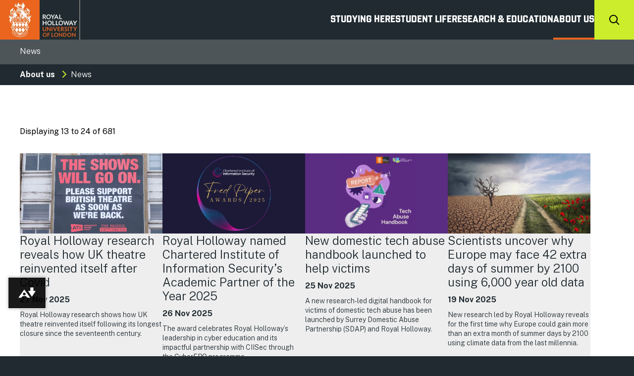

--- FILE ---
content_type: text/html; charset=utf-8
request_url: https://www.royalholloway.ac.uk/about-us/news/?page=2
body_size: 15509
content:

<!DOCTYPE html>
<html lang="en-gb">
<head>
    <title>News</title>
    <meta charset="utf-8">
    <meta name="title" content="News" />
    <meta name="description" content="Find out about all the latest news taking place at Royal Holloway." />
    <meta name="viewport" content="width=device-width, initial-scale=1.0" />
    <meta name="pagetype" content="page" />
    <meta property="og:title" content="News" />
    <meta property="og:type" content="website" />
    <meta property="og:url" content="https://www.royalholloway.ac.uk/about-us/news" />
    <meta property="og:image" content="https://www.royalholloway.ac.uk/images/logo-og-default.jpg" />
    <meta property="og:description" content="Find out about all the latest news taking place at Royal Holloway." />
    <meta name="com.silverpop.brandeddomains" content="www.pages02.net,rhul.ac.uk,royalholloway.ac.uk,royalhollowaycommunication.ac.uk,www.rhul.ac.uk,www.royalholloway.ac.uk" />
    <meta name="com.silverpop.cothost" content="pod2.ibmmarketingcloud.com" />
    

<meta property="acquia:pid" content="1664" />
    


    <script src="/sb/jquery.js.v639042168320074920"></script>

    <!-- Table formatting -->
    <script>
        $(document).ready(function () {
            $('.table-wrapper table').removeAttr("style").removeAttr("width").removeAttr("height").removeAttr("border");
        });
    </script>

    <!-- Embed CMP plugin -->
    
<!-- The initial config of Consent Mode -->
<script type='text/javascript'>
    window.dataLayer = window.dataLayer || [];
    function gtag() { dataLayer.push(arguments); }
    gtag('consent', 'default', {
        'ad_storage': 'denied',
        'analytics_storage': 'denied',
        'ad_user_data': 'denied',
        'ad_personalization': 'denied',
        'personalization_storage': 'denied',
        'wait_for_update': 500});
    gtag('set', 'ads_data_redaction', true);
</script>

<!-- cookie control -->
<script type="text/javascript" src="https://cc.cdn.civiccomputing.com/9/cookieControl-9.x.min.js"></script>

        <script type='text/javascript'>
            var config = {
                "apiKey": "219af3ef01894669c91357534060e7a73a9945ec",
                "product": "PRO_MULTISITE",
                "necessaryCookies": [
                    "UMB_UCONTEXT", "UMB_UCONTEXT_C", "UMB-XSRF-V", "UMB-XSRF-TOKEN",
                    "buid", "esctx", "fpc", "stsservicecookie", "ARRAffinity", "ARRAffinitySameSite",
                    "__AntiXsrfToken", ".ASPXANONYMOUS", ".ASPXAUTH", "nSGt-", "RpsContextCookie",
                    "ASLBSACORS", "ASLBSA", "ASPSESSIO", "ApplicationGatewayAffinity", "ApplicationGatewayAffinityCORS",
                    "VisitorStorageGuid", "AWSALB", "AWSALBCORS", "AWSELBCORS", "AWSELB", "AWSALBTGCORS",
                    "AWSALBTG", "aws-csds-token", "aws_lang", "aws-target-visitor-id", "aws-priv", "__Secure-ROLLOUT_TOKEN"
                ],
                "optionalCookies": [{
                    "name": "analytics",
                    "label": "Analytical Cookies",
                    "description": "Analytical cookies help us to improve our website by collecting and reporting information on its usage.",
                    "cookies": [
                        "_ga", "_gid", "_gat", "__utma", "__utmt", "__utmb", "__utmc", "__utmz", "__utmv",
                        "_clck", "_clsk", "SM", "CLID", "MicrosoftApplicationsTelemetryDeviceId", "ASP.NET_Sessio",
                        "ASP.NET_Sessio_Fallback", ".AspNetCore.Antiforgery.", "__RequestVerificationToken",
                        "com.silverpop.iMAWebCookie", "com.silverpop.iMA.session", "com.silverpop.iMA.page_visit"
                    ],
                    "onAccept": function () {
                        gtag('consent', 'update', {
                            'analytics_storage': 'granted'
                        });
                        try {
                            document.querySelector("#unibuddy-iframe").dataset["ubCookieConsent"] = "necessary statistics";
                        } catch (er) {}
                        try {
                            window.clarity('consentv2', {
                                analytics_Storage: "granted"
                            });
                        } catch (er) {}
                    },
                    "onRevoke": function () {
                        gtag('consent', 'update', {
                            'analytics_storage': 'denied'
                        });
                        try {
                            document.querySelector("#unibuddy-iframe").dataset["ubCookieConsent"] = "necessary";
                        } catch (er) {}
                        try {
                            window.clarity('consentv2', {
                                analytics_Storage: "denied"
                            });
                        } catch (er) {}
                    }
                }, {
                    "name": "marketing",
                    "label": "Marketing Cookies",
                    "description": "We use marketing cookies to help us improve the relevancy of advertising campaigns you receive.",
                    "cookies": [
                        "GPS", "VISITOR_INFO1_LIVE", "PREF", "YSC", "DEVICE_INFO", "LOGIN_INFO",
                        "VISITOR_PRIVACY_METADATA", "IDE", "DSID", "ID", "RUL", "FLC", "__gads",
                        "GoogleAdServingTest", "ar_debug", "test_cookie", "APC", "MR", "MUID",
                        "MUIDB", "MC1", "MSFPC", "_uetsid", "_uetvid", "ANON", "ANONCHK", "CC",
                        "PPAuth", "MSPAuth", "MSNRPSAuth", "KievRPSAuth", "WLSSC", "MSPProf",
                        "MC0", "MS0", "NAP", "MH", "childinfo", "kcdob", "kcrelid", "kcru", "pcfm",
                        "x-ms-gateway-slice", "ToptOut", "ACH01", "AADSSO", "brcap", "SRM_B", "_RwBf",
                        "_HPVN", "_UR", "OID", "OIDI", "OIDR", "BCP", "BFBUSR", "BFB", "ACL", "ACLUSR",
                        "com.silverpop.iMAWebCookie", "com.silverpop.iMA.session", "com.silverpop.iMA.page_visit"
                    ],
                    "onAccept": function () {
                        gtag('consent', 'update', {
                            'ad_storage': 'granted',
                            'ad_user_data': 'granted',
                            'ad_personalization': 'granted'
                        });
                        try {
                            window.clarity('consentv2', {
                                ad_Storage: "granted",
                                analytics_Storage: "granted"
                            });
                        } catch (er) {}
                    },
                    "onRevoke": function () {
                        gtag('consent', 'update', {
                            'ad_storage': 'denied',
                            'ad_user_data': 'denied',
                            'ad_personalization': 'denied'
                        });
                        try {
                            window.clarity('consentv2', {
                                ad_Storage: "denied"
                            });
                        } catch (er) {}
                    }
                }],
                "position": "left",
                "theme": "light",
                "branding": {
                    "fontFamily": "\"Public Sans\", sans-serif",
                    "backgroundColor": "#363f44",
                    "fontColor": "#FFFFFF"
                },
               "text": {
                    "title": "Our site uses cookies to store information on your computer.",
                    "intro": "Some of these cookies are essential, while others help us to improve your experience by providing insights into how our site is being used."
                }
            };
        </script>

<script type='text/javascript'>
    document.addEventListener("DOMContentLoaded", function() {
        CookieControl.load( config );
    });
</script>

    <!-- Google Tag Manager -->
    <script>
        (function (w, d, s, l, i) {
            w[l] = w[l] || []; w[l].push({
                'gtm.start':
                    new Date().getTime(), event: 'gtm.js'
            }); var f = d.getElementsByTagName(s)[0],
                j = d.createElement(s), dl = l != 'dataLayer' ? '&l=' + l : ''; j.async = true; j.src =
                    'https://www.googletagmanager.com/gtm.js?id=' + i + dl; f.parentNode.insertBefore(j, f);
        })(window, document, 'script', 'dataLayer', 'GTM-WN58DNF');
    </script>

    <!-- Facebook Pixel Code -->
    <script>
        !function (f, b, e, v, n, t, s) {
            if (f.fbq) return; n = f.fbq = function () {
                n.callMethod ?
                    n.callMethod.apply(n, arguments) : n.queue.push(arguments)
            };
            if (!f._fbq) f._fbq = n; n.push = n; n.loaded = !0; n.version = '2.0';
            n.queue = []; t = b.createElement(e); t.async = !0;
            t.src = v; s = b.getElementsByTagName(e)[0];
            s.parentNode.insertBefore(t, s)
        }(window, document, 'script',
            'https://connect.facebook.net/en_US/fbevents.js');
        fbq('consent', 'revoke');
        fbq('init', '2016792165305315');
        fbq('track', 'PageView');
    </script>

    <!-- End Facebook Pixel Code -->

    <link rel="shortcut icon" href="/favicon.ico" />
    <!-- Shuttleblock fonts -->
    <link rel="stylesheet" href="https://use.typekit.net/ptg7xdl.css">
    <!-- Public Sans fonts -->
    <link rel="preconnect" href="https://fonts.googleapis.com">
    <link rel="preconnect" crossorigin href="https://fonts.gstatic.com">
    <link rel="stylesheet" href="https://fonts.googleapis.com/css2?family=Public&#x2B;Sans:ital,wght@0,100..900;1,100..900&amp;display=swap">

    <link href="/sb/main-css.css.v639042168320074920" rel="stylesheet">

    
    <script type="application/ld+json">

                {
                "@context": "http://schema.org",
                "@type": "WebPage",
                "name": "News",
                "description": "Find out about all the latest news taking place at Royal Holloway.",
                "image": "https://www.royalholloway.ac.uk//media/g3kpurae/strategy.jpg",
                "url": "https://www.royalholloway.ac.uk/about-us/news",
                "publisher": {
                "@type": "CollegeOrUniversity",
                "name": "Royal Holloway",
                "logo": {
                "@type": "ImageObject",
                "url": "https://www.royalholloway.ac.uk//images/logoRoyalHolloway3x.png"
                }
                }
                }
            
    </script>

    
</head>
<body>
    <noscript>
        <img height="1" width="1"
             src="https://www.facebook.com/tr?id=2016792165305315&ev=PageView
        &noscript=1" />
    </noscript>
    <a class="accessibilityBtn" id="skipToMain" href="#main">Skip to main content</a>



    <!-- Google Tag Manager (noscript) -->
    <noscript>
        <iframe src="https://www.googletagmanager.com/ns.html?id=GTM-WN58DNF"
                height="0" width="0" style="display:none;visibility:hidden"></iframe>
    </noscript>
    <!-- End Google Tag Manager (noscript) -->
    


    <div class="pageWrap">



<!--This is a comment for the second push. It's just here to indicated the JS script-->
<script>
    function toggle2(buttonid) {
        var buttonarray = document.getElementsByClassName("menuitembutton");
        var navbuttonattr = document.getElementById(buttonid).getAttribute("aria-expanded");
        navbuttonattr = (navbuttonattr === "true") ? "false" : "true";
        for (i = 0; i < buttonarray.length; i++) {
            buttonarray[i].setAttribute('aria-expanded', 'false');
        }
        document.getElementById(buttonid).setAttribute("aria-expanded", navbuttonattr);
    }
</script>

<!-- MOBILE -->
<header class="header">
    <button id="mobileMenuButton" type="button" class="btn-reset listBtn icon-menu" aria-controls="mobileMenuModule" role="button" aria-label="navigation menu"><span>Menu Toggle</span></button>
    <div class="container contain">
        <span class="logo">
            <img src="/images/logoRoyalHolloway2x.png" alt="" role="banner" />
            <a href="/" title="Royal Holloway University of London - Home">Royal Holloway University of London</a>
        </span>
        <nav id="navigation">
            <ul id="mainComponent" role="list">
                <li class="menuItem">
                    <a href="#" aria-expanded="false" class="menuitembutton" id="studyingHereDesktopButton" onclick="toggle2(this.id)" aria-controls="desktopMenuModule">Studying Here</a>
                </li>
                <li class="menuItem">
                    <a href="#" aria-expanded="false" class="menuitembutton" id="studentLifeDesktopButton" onclick="toggle2(this.id)" aria-controls="desktopMenuModule">Student Life</a>
                </li>
                <li class="menuItem">
                    <a href="#" aria-expanded="false" class="menuitembutton" id="researchTeachingDesktopButton" onclick="toggle2(this.id)" aria-controls="desktopMenuModule">Research &amp; Education</a>
                </li>
                <li class="menuItem">
                    <a href="#" aria-expanded="false" class="menuitembutton" id="aboutUsDesktopButton" onclick="toggle2(this.id)" aria-controls="desktopMenuModule">About us</a>
                </li>
            </ul>
        </nav>
        <div class="pageToolBarComponent contain noSwipe">
            <button aria-expanded="false" class="searchBtn" onclick="myFunction()" id="p2" aria-label="Search" aria-controls="pageSearch">
                <svg width="21" height="21" viewBox="0 0 21 21" fill="none" xmlns="http://www.w3.org/2000/svg">
                    <path d="M13.0951 3.90383C12.4936 3.29114 11.7766 2.8037 10.9856 2.46966C10.1947 2.13562 9.34535 1.9616 8.48674 1.95766C7.62813 1.95371 6.77725 2.11992 5.98324 2.44667C5.18922 2.77343 4.46782 3.25426 3.86068 3.86139C3.25355 4.46853 2.77272 5.18994 2.44596 5.98395C2.1192 6.77796 1.953 7.62885 1.95694 8.48746C1.96089 9.34606 2.13491 10.1954 2.46895 10.9864C2.80298 11.7773 3.29042 12.4943 3.90311 13.0958C5.12587 14.2963 6.7732 14.9654 8.48674 14.9575C10.2003 14.9496 11.8414 14.2655 13.0531 13.0538C14.2647 11.8421 14.9489 10.201 14.9568 8.48746C14.9647 6.77391 14.2956 5.12658 13.0951 3.90383ZM2.48911 2.48983C4.02193 0.957388 6.08227 0.0684008 8.24879 0.00465687C10.4153 -0.0590871 12.5244 0.707228 14.1446 2.1469C15.7649 3.58656 16.774 5.59082 16.9655 7.7498C17.1571 9.90878 16.5166 12.0594 15.1751 13.7618L20.5201 19.1068L19.1061 20.5208L13.7611 15.1758C12.0581 16.5124 9.90936 17.1488 7.75317 16.9554C5.59698 16.762 3.59582 15.7532 2.15789 14.1349C0.719962 12.5166 -0.0463913 10.4107 0.0151588 8.24672C0.0767088 6.08275 0.961524 4.02379 2.48911 2.48983Z" fill="black"/>
                </svg>
                <span>Search Royal Holloway</span>
            </button>
        </div>
    </div>
    

    <div class="searchBox searchAutoCompleteField noSwipe" id="pageSearch">
        <div class="container">
            <h2>Site search</h2>
            <script src="https://static.searchstax.com/studio-js/v3/js/search-widget.min.js"></script>
<div id="div-widget-id" class='studio-search-widget'></div>

<script>
    var searchWidget = new SearchstudioWidget(
            "4d8cd1285de5f52b3ac09b25fc2a97594e17e400",
            "https://searchcloud-1-eu-west-2.searchstax.com/29847/rhprod-1934_suggester/emsuggest",
            "/search/",
            3,
            "searchstax[query]",
            "div-widget-id",
            "en",
            "token"
        );
</script>

        </div>
    </div>
</header>

<div class="mobileMenuModule" aria-expanded="false" id="mobileMenuModule" role="menu">
    <div class="container">
        <div class="mobileMenu">
            <ul>
                <li class="closed">
                    <h2><a href="#">Studying Here</a></h2>
                    <div class="childNodes">
                        <ul>
                            <li><a href="/studying-here/">Find your course</a></li>


        <li> <a href="/studying-here/applying"> Applying </a> </li>


        <li> <a href="/studying-here/fees-and-funding"> Fees and funding </a> </li>


        <li> <a href="/studying-here/international-students"> International students </a> </li>


        <li> <a href="/ug-prospectus"> Undergraduate prospectus </a> </li>


        <li> <a href="/pg-prospectus"> Postgraduate prospectus </a> </li>




        <li> <a href="/studying-here/your-future-career"> Your future career </a> </li>


        <li> <a href="/studying-here/central-london-campus"> Central London campus </a> </li>






        <li> <a href="/studying-here/for-parents-and-supporters"> For parents and supporters </a> </li>


        <li> <a href="/studying-here/schools-and-colleges"> Schools and colleges </a> </li>


        <li> <a href="/studying-here/sign-up-for-more-information"> Sign up for more information </a> </li>
                        </ul>
                    </div>
                </li>
                <li class="closed">
                    <h2><a href="#">Student Life</a></h2>
                    <div class="childNodes">
                        <ul class="contain">
                            <li><a href="/student-life/">Overview</a></li>


        <li> <a href="/student-life/accommodation"> Accommodation </a> </li>


        <li> <a href="/student-life/visit-royal-holloway"> Visit Royal Holloway </a> </li>


        <li> <a href="/student-life/our-campus"> Our campus </a> </li>


        <li> <a href="/student-life/being-a-student"> Being a student </a> </li>


        <li> <a href="/chat"> Chat with our students </a> </li>


        <li> <a href="/student-life/support-and-wellbeing"> Support and wellbeing </a> </li>


        <li> <a href="/virtual-experience"> Virtual Experience </a> </li>
                        </ul>
                    </div>
                </li>
                <li class="closed">
                    <h2><a href="#">Research &amp; Education</a></h2>
                    <div class="childNodes">
                        <ul>
                            <li><a href="/research-and-education/">Overview</a></li>


        <li> <a href="/research-and-education/departments-and-schools"> Departments and schools </a> </li>


        <li> <a href="/research-and-education/research"> Research </a> </li>


        <li> <a href="/research-and-education/education"> Education </a> </li>


        <li> <a href="/research-and-education/collaborate-with-us"> Collaborate with us </a> </li>


        <li> <a href="/research-and-education/access-our-facilities"> Access our facilities </a> </li>


                        </ul>
                    </div>
                </li>
                <li class="closed aboutUsSubItem">
                    <h2><a href="#">About us</a></h2>
                    <div class="childNodes">
                        <ul class="contain">
                            <li><a href="/about-us/">Overview</a></li>


        <li> <a href="/about-us/contact-us"> Contact us </a> </li>


        <li> <a href="/about-us/news"> News </a> </li>


        <li> <a href="/about-us/events"> Events </a> </li>




        <li> <a href="/about-us/the-library"> The library </a> </li>


        <li> <a href="/about-us/our-history"> Our history </a> </li>


        <li> <a href="/about-us/art-collections-and-archives"> Art Collections and Archives </a> </li>


        <li> <a href="/about-us/more/senior-leadership-team-and-governance/equality-diversity-and-inclusion"> Equality, Diversity and Inclusion </a> </li>


        <li> <a href="/about-us/our-alumni"> Our alumni </a> </li>


        <li> <a href="/about-us/recruiting-our-students"> Recruiting our students </a> </li>


        <li> <a href="/about-us/environmental-sustainability"> Environmental Sustainability </a> </li>


        <li> <a href="/about-us/global-engagement-and-partnerships"> Global Engagement and Partnerships </a> </li>


        <li> <a href="/about-us/university-of-sanctuary"> University of Sanctuary </a> </li>




                        </ul>
                        <h3><a href="#">More</a></h3>
                        <ul class="contain">
                            <li><a href="/about-us/more/">Overview</a></li>


        <li> <a href="/about-us/more/media"> Media </a> </li>


        <li> <a href="/about-us/more/jobs"> Jobs </a> </li>


        <li> <a href="/about-us/more/facts-and-figures"> Facts and figures </a> </li>


        <li> <a href="/about-us/more/term-dates"> Term dates </a> </li>


        <li> <a href="/about-us/more/senior-leadership-team-and-governance"> Senior Leadership Team and governance </a> </li>


        <li> <a href="/about-us/more/our-strategy"> Our strategy </a> </li>


        <li> <a href="/about-us/more/online-shops"> Online shops </a> </li>


        <li> <a href="/about-us/more/how-to-find-us"> How to find us </a> </li>


        <li> <a href="/about-us/more/financial-information"> Financial information </a> </li>


        <li> <a href="/about-us/more/local-community"> Local community </a> </li>


        <li> <a href="/about-us/more/legal-advice-centre"> Legal Advice Centre </a> </li>
                        </ul>
                        <div class="actionPannel">
                            <a href="https://intranet.royalholloway.ac.uk/students/home.aspx" class="btnAction">Student intranet</a>
                            <a href="https://intranet.royalholloway.ac.uk/staff/home.aspx" class="btnAction">Staff intranet</a>
                            <p class="smallText"></p>
                        </div>
                    </div>
                </li>


            </ul>
        </div>
    </div>
</div>

<!-- DESKTOP -->
<div class="desktopMenuModule" id="desktopMenuModule" role="menu">
    <div class="container">
        <div class="desktopMenu">
            <div class="subMenuItem contain studyHereMenuItem">
                <div class="childNodes">
                    <div class="contain">
                        <h2>In this section</h2>
                        <ul>
                            <li><a href="/studying-here/">Find your course</a></li>


        <li> <a href="/studying-here/applying"> Applying </a> </li>


        <li> <a href="/studying-here/fees-and-funding"> Fees and funding </a> </li>


        <li> <a href="/studying-here/international-students"> International students </a> </li>


        <li> <a href="/ug-prospectus"> Undergraduate prospectus </a> </li>


        <li> <a href="/pg-prospectus"> Postgraduate prospectus </a> </li>




        <li> <a href="/studying-here/your-future-career"> Your future career </a> </li>


        <li> <a href="/studying-here/central-london-campus"> Central London campus </a> </li>






        <li> <a href="/studying-here/for-parents-and-supporters"> For parents and supporters </a> </li>


        <li> <a href="/studying-here/schools-and-colleges"> Schools and colleges </a> </li>


        <li> <a href="/studying-here/sign-up-for-more-information"> Sign up for more information </a> </li>
                        </ul>
                    </div>
                </div>

                    <div class="promotionModule">
                            <div class="promotionComponent margin">
                                <a href="https://www.royalholloway.ac.uk/student-life/visit-royal-holloway/">
                                    <div class="mediaComponent">
                                        <img src="/media/ygwna252/open-day-oct-2024_mg_8041.png" alt="Open Day Oct 2024 MG 8041" />
                                    </div>
                                    <div class="textArea">
                                        <h3>Visit Royal Holloway</h3>
                                    </div>
                                </a>
                            </div>
                            <div class="promotionComponent margin">
                                <a href="https://www.royalholloway.ac.uk/studying-here/prospectuses-and-brochures/">
                                    <div class="mediaComponent">
                                        <img src="/media/22656/foundersdaffodils-web.jpg" alt="foundersdaffodils-web.jpg" />
                                    </div>
                                    <div class="textArea">
                                        <h3>Our prospectuses</h3>
                                    </div>
                                </a>
                            </div>
                            <div class="promotionComponent margin">
                                <a href="https://www.royalholloway.ac.uk/studying-here/applying/foundation-year/">
                                    <div class="mediaComponent">
                                        <img src="/media/19769/ewd-at-dusk_dsc_3737.jpg" alt="EWD at dusk_DSC_3737.jpg" />
                                    </div>
                                    <div class="textArea">
                                        <h3>Foundation Year</h3>
                                    </div>
                                </a>
                            </div>
                    </div>
            </div>

            <div class="subMenuItem contain studentLifeMenuItem">
                <div class="childNodes">
                    <div class="contain">
                        <h2>In this section</h2>
                        <ul class="contain">
                            <li><a href="/student-life/">Student life</a></li>


        <li> <a href="/student-life/accommodation"> Accommodation </a> </li>


        <li> <a href="/student-life/visit-royal-holloway"> Visit Royal Holloway </a> </li>


        <li> <a href="/student-life/our-campus"> Our campus </a> </li>


        <li> <a href="/student-life/being-a-student"> Being a student </a> </li>


        <li> <a href="/chat"> Chat with our students </a> </li>


        <li> <a href="/student-life/support-and-wellbeing"> Support and wellbeing </a> </li>


        <li> <a href="/virtual-experience"> Virtual Experience </a> </li>
                        </ul>
                    </div>
                </div>

                    <div class="promotionModule">
                            <div class="promotionComponent margin">
                                <a href="https://www.royalholloway.ac.uk/student-life/being-a-student/students-union/">
                                    <div class="mediaComponent">
                                        <img src="/media/j5sj5czp/social-scene-1.png" alt="Social Scene 1" />
                                    </div>
                                    <div class="textArea">
                                        <h3>The Students&#x27; Union</h3>
                                    </div>
                                </a>
                            </div>
                            <div class="promotionComponent margin">
                                <a href="https://www.royalholloway.ac.uk/student-life/being-a-student/sport">
                                    <div class="mediaComponent">
                                        <img src="/media/mzglzz3s/sport-womens-football-2025-2.png" alt="Sport Women&#x27;s Football 2025 (2)" />
                                    </div>
                                    <div class="textArea">
                                        <h3>Sport</h3>
                                    </div>
                                </a>
                            </div>
                            <div class="promotionComponent margin">
                                <a href="https://www.royalholloway.ac.uk/student-life/our-campus/the-local-area/">
                                    <div class="mediaComponent">
                                        <img src="/media/24449/local-area-leisure.png" alt="Local area leisure.png" />
                                    </div>
                                    <div class="textArea">
                                        <h3>The local area</h3>
                                    </div>
                                </a>
                            </div>
                    </div>
            </div>

            <div class="subMenuItem contain researchTeachingMenuItem">
                <div class="childNodes">
                    <div class="contain">
                        <h2>In this section</h2>
                        <ul>
                            <li><a href="/research-and-education/">Research and education</a></li>


        <li> <a href="/research-and-education/departments-and-schools"> Departments and schools </a> </li>


        <li> <a href="/research-and-education/research"> Research </a> </li>


        <li> <a href="/research-and-education/education"> Education </a> </li>


        <li> <a href="/research-and-education/collaborate-with-us"> Collaborate with us </a> </li>


        <li> <a href="/research-and-education/access-our-facilities"> Access our facilities </a> </li>


                        </ul>
                    </div>
                </div>
                    <div class="promotionModule">
                            <div class="promotionComponent margin">
                                <a href="/research-and-education/research/research-in-focus/">
                                    <div class="mediaComponent">
                                        <img src="/media/24162/ssia.jpg" alt="SSIA.jpg" />
                                    </div>
                                    <div class="textArea">
                                        <h3>Research in focus</h3>
                                    </div>
                                </a>
                            </div>
                            <div class="promotionComponent margin">
                                <a href="/research-and-education/research/research-culture/">
                                    <div class="mediaComponent">
                                        <img src="/media/4422/staff-working-on-campus.jpg" alt="research - business partnerships" />
                                    </div>
                                    <div class="textArea">
                                        <h3>Research culture</h3>
                                    </div>
                                </a>
                            </div>
                            <div class="promotionComponent margin">
                                <a href="/research-and-education/research/research-culture/research-integrity/">
                                    <div class="mediaComponent">
                                        <img src="/media/19469/research.jpg" alt="Research.jpg" />
                                    </div>
                                    <div class="textArea">
                                        <h3>Research integrity</h3>
                                    </div>
                                </a>
                            </div>
                    </div>
            </div>

            <div class="subMenuItem contain aboutUsSubItem aboutUsMenuItem">
                <div class="childNodes">
                    <div class="contain">
                        <h2>In this section</h2>
                        <ul class="contain">
                            <li><a href="/about-us/">About us</a></li>


        <li> <a href="/about-us/contact-us"> Contact us </a> </li>


        <li> <a href="/about-us/news"> News </a> </li>


        <li> <a href="/about-us/events"> Events </a> </li>




        <li> <a href="/about-us/the-library"> The library </a> </li>


        <li> <a href="/about-us/our-history"> Our history </a> </li>


        <li> <a href="/about-us/art-collections-and-archives"> Art Collections and Archives </a> </li>


        <li> <a href="/about-us/more/senior-leadership-team-and-governance/equality-diversity-and-inclusion"> Equality, Diversity and Inclusion </a> </li>


        <li> <a href="/about-us/our-alumni"> Our alumni </a> </li>


        <li> <a href="/about-us/recruiting-our-students"> Recruiting our students </a> </li>


        <li> <a href="/about-us/environmental-sustainability"> Environmental Sustainability </a> </li>


        <li> <a href="/about-us/global-engagement-and-partnerships"> Global Engagement and Partnerships </a> </li>


        <li> <a href="/about-us/university-of-sanctuary"> University of Sanctuary </a> </li>




                        </ul>
                    </div>
                    <div class="contain">
                        <ul class="contain">
                            <li><a href="/about-us/more/">More</a></li>


        <li> <a href="/about-us/more/media"> Media </a> </li>


        <li> <a href="/about-us/more/jobs"> Jobs </a> </li>


        <li> <a href="/about-us/more/facts-and-figures"> Facts and figures </a> </li>


        <li> <a href="/about-us/more/term-dates"> Term dates </a> </li>


        <li> <a href="/about-us/more/senior-leadership-team-and-governance"> Senior Leadership Team and governance </a> </li>


        <li> <a href="/about-us/more/our-strategy"> Our strategy </a> </li>


        <li> <a href="/about-us/more/online-shops"> Online shops </a> </li>


        <li> <a href="/about-us/more/how-to-find-us"> How to find us </a> </li>


        <li> <a href="/about-us/more/financial-information"> Financial information </a> </li>


        <li> <a href="/about-us/more/local-community"> Local community </a> </li>


        <li> <a href="/about-us/more/legal-advice-centre"> Legal Advice Centre </a> </li>
                        </ul>
                    </div>
                </div>
                <div class="actionPannel">
                            <a href="https://intranet.royalholloway.ac.uk/students/home.aspx" class="btnAction">Student intranet</a>
                            <a href="https://intranet.royalholloway.ac.uk/staff/home.aspx" class="btnAction">Staff intranet</a>
                    <p class="smallText"></p>
                </div>
            </div>


        </div>
    </div>
</div>

<script>
    function myFunction() {
        var x = document.getElementById("p2").getAttribute("aria-expanded");
        if (x == "true") {
            x = "false"
        } else {
            x = "true"
        }
        document.getElementById("p2").setAttribute("aria-expanded", x);
    }
</script>

<div class="pageToolBarComponent">
    <div class="container">
        <p class="heading4">News</p>
    </div>
</div>



        

<main class="contain">

    
<div class="breadcrumbsContainer">
    <nav class="container" aria-label="breadcrumb">
        <ul class="breadcrumbs-list">
                <li>
                        <span style="color:#F5AF0A">
                            <a class="breadcrumb" href=/about-us>About us</a>
                        </span>
                        <span> &nbsp; <i class="fa fa-chevron-right"></i> &nbsp; </span>
                </li>
                <li>
                        <span style="color:white" aria-current="page">
                            News
                        </span>
                </li>
        </ul>
    </nav>

</div>


    <div class="mainBody container contain" id="main">

        <div class="mainCol searchModule">



        </div>

        <div class="resultsModule contain">
            <h3 class="resultsDisplayed contain ">
                        <span>Displaying <span class="currentValue">13 to 24</span> of <span class="totalValue">681</span> </span>
            </h3>
            <div class="results contain">
                <div class="md-row">
                        <a class="teaser_V9Component md-col md-col--4" href="/about-us/news/royal-holloway-research-reveals-how-uk-theatre-reinvented-itself-after-covid">
                            <div class="mediaComponent">
                                <img src="/media/vvolyl4j/british-theatre_mr-standfast-alamy_cropped-3.jpg?v=1dc5f93814adab0" alt="" />
                            </div>
                            <div class="textArea">
                                <h4 class="heading3 arrowRight">Royal Holloway research reveals how UK theatre reinvented itself after Covid</h4>
                                    <span class="publishDate">27 Nov 2025</span>
                                <p>Royal Holloway research shows how UK theatre reinvented itself following its longest closure since the seventeenth century.</p>
                            </div>
                        </a>
                        <a class="teaser_V9Component md-col md-col--4" href="/about-us/news/royal-holloway-named-chartered-institute-of-information-security-s-academic-partner-of-the-year-2025">
                            <div class="mediaComponent">
                                <img src="/media/ujgnbf2d/fred-piper-awards-banner_high-res.png?v=1dc5ec074560b00" alt="" />
                            </div>
                            <div class="textArea">
                                <h4 class="heading3 arrowRight">Royal Holloway named Chartered Institute of Information Security&#x2019;s Academic Partner of the Year 2025</h4>
                                    <span class="publishDate">26 Nov 2025</span>
                                <p>The award celebrates Royal Holloway’s leadership in cyber education and its impactful partnership with CIISec through the CyberEPQ programme.</p>
                            </div>
                        </a>
                        <a class="teaser_V9Component md-col md-col--4" href="/about-us/news/new-domestic-tech-abuse-handbook-launched-to-help-victims">
                            <div class="mediaComponent">
                                <img src="/media/3xuhjdvl/tech-abuse-hb-web-1.png?v=1dc5d6245849fd0" alt="" />
                            </div>
                            <div class="textArea">
                                <h4 class="heading3 arrowRight">New domestic tech abuse handbook launched to help victims </h4>
                                    <span class="publishDate">25 Nov 2025</span>
                                <p>A new research-led digital handbook for victims of domestic tech abuse has been launched by Surrey Domestic Abuse Partnership (SDAP) and Royal Holloway.</p>
                            </div>
                        </a>
                        <a class="teaser_V9Component md-col md-col--4" href="/about-us/news/scientists-uncover-why-europe-may-face-42-extra-days-of-summer-by-2100-using-6-000-year-old-data">
                            <div class="mediaComponent">
                                <img src="/media/4jyeh2yf/climate-change-picture.jpg?v=1dbc48f903743f0" alt="" />
                            </div>
                            <div class="textArea">
                                <h4 class="heading3 arrowRight">Scientists uncover why Europe may face 42 extra days of summer by 2100 using 6,000 year old data</h4>
                                    <span class="publishDate">19 Nov 2025</span>
                                <p>New research led by Royal Holloway reveals for the first time why Europe could gain more than an extra month of summer days by 2100 using climate data from the last millennia.</p>
                            </div>
                        </a>
                        <a class="teaser_V9Component md-col md-col--4" href="/about-us/news/us-quantum-center-receives-125million-funding-and-renews-partnership-with-royal-holloway">
                            <div class="mediaComponent">
                                <img src="/media/sbvp4p1p/quantum-for-web.png?v=1dc525d9e047280" alt="" />
                            </div>
                            <div class="textArea">
                                <h4 class="heading3 arrowRight">US Quantum Center receives $125million funding and renews partnership with Royal Holloway</h4>
                                    <span class="publishDate">07 Nov 2025</span>
                                <p>Royal Holloway is an international partner with the prestigious US Department of Energy Office of Science (DOE) Superconducting Quantum Materials and Systems Center (SQMS), hosted by Fermilab.</p>
                            </div>
                        </a>
                        <a class="teaser_V9Component md-col md-col--4" href="/about-us/news/academic-receives-renowned-pioneer-by-american-society-of-plant-biology-recognition">
                            <div class="mediaComponent">
                                <img src="/media/rmgptdg4/alessandra-devoto_nov2025_cropped.png?v=1dc4f1c57293830" alt="" />
                            </div>
                            <div class="textArea">
                                <h4 class="heading3 arrowRight">Academic receives renowned Pioneer by American Society of Plant Biology recognition</h4>
                                    <span class="publishDate">06 Nov 2025</span>
                                <p>Professor Alessandra Devoto honoured as a Pioneer Member by the American Society of Plant Biology for her outstanding mentorship and lasting impact on the next generation of plant scientists.
</p>
                            </div>
                        </a>
                        <a class="teaser_V9Component md-col md-col--4" href="/about-us/news/new-study-calls-for-inclusive-nhs-menopause-care-as-migrant-women-offer-a-radical-rethink-of-women-s-midlife-health">
                            <div class="mediaComponent">
                                <img src="/media/0pwpl1ck/2-jane-on-ageing.png?v=1dc499cf86ea980" alt="" />
                            </div>
                            <div class="textArea">
                                <h4 class="heading3 arrowRight">New study calls for inclusive NHS menopause care as migrant women offer a radical rethink of women&#x2019;s midlife health</h4>
                                    <span class="publishDate">30 Oct 2025</span>
                                <p>As World Menopause Awareness Month draws to a close, researchers from Royal Holloway, University of London and the University of Liverpool are urging the NHS to rethink its approach to menopause care.</p>
                            </div>
                        </a>
                        <a class="teaser_V9Component md-col md-col--4" href="/about-us/news/royal-holloway-academic-leads-major-national-ai-skills-report-to-help-uk-businesses-unlock-400-billion-growth">
                            <div class="mediaComponent">
                                <img src="/media/d5jba4qx/nisreen-ameen-2025.jpg?v=1dc48e6b6cf7740" alt="" />
                            </div>
                            <div class="textArea">
                                <h4 class="heading3 arrowRight">Royal Holloway academic leads major national AI skills report to help UK businesses unlock &#xA3;400 billion growth</h4>
                                    <span class="publishDate">29 Oct 2025</span>
                                <p>The report, authored by Dr Nisreen Ameen, provides practical tools to assist UK employers – from SMEs to major industries – in navigating AI adoption and addressing critical skills gaps.</p>
                            </div>
                        </a>
                        <a class="teaser_V9Component md-col md-col--4" href="/about-us/news/researchplus-new-collaborative-of-research-focused-universities-launches-to-give-voice-to-critical-research-and-innovation-drivers">
                            <div class="mediaComponent">
                                <img src="/media/t4zfl0gt/researchplus-launch-oct-2025.jpg?v=1dc481df2b37190" alt="" />
                            </div>
                            <div class="textArea">
                                <h4 class="heading3 arrowRight">ResearchPlus: New collaborative of research-focused universities launches to give voice to critical research and innovation drivers</h4>
                                    <span class="publishDate">28 Oct 2025</span>
                                <p>A new national collaborative, comprising ten leading research-focused universities ResearchPlus was formally launched on 28 October at a special Parliamentary event in Westminster.</p>
                            </div>
                        </a>
                        <a class="teaser_V9Component md-col md-col--4" href="/about-us/news/royal-holloway-physicist-helps-unlock-cosmic-clues-in-landmark-study-published-in-nature">
                            <div class="mediaComponent">
                                <img src="/media/iktiwemq/inside-the-super-kamiokande-detector_original.jpg?v=1dc43669636c810" alt="" />
                            </div>
                            <div class="textArea">
                                <h4 class="heading3 arrowRight">Royal Holloway physicist helps unlock cosmic clues in landmark study published in Nature</h4>
                                    <span class="publishDate">22 Oct 2025</span>
                                <p>Particle physicist Dr Asher Kaboth has helped deliver one of the most precise neutrino measurements to date, which is published today in “Nature”.</p>
                            </div>
                        </a>
                        <a class="teaser_V9Component md-col md-col--4" href="/about-us/news/voices-for-change-stories-from-the-environmental-movement">
                            <div class="mediaComponent">
                                <img src="/media/jp0dmuem/voices-for-change-web.png?rxy=0.586611083984375,0.36465737915039065&amp;v=1dc3857ff3759c0" alt="" />
                            </div>
                            <div class="textArea">
                                <h4 class="heading3 arrowRight">Voices for Change: Stories from the Environmental Movement</h4>
                                    <span class="publishDate">08 Oct 2025</span>
                                <p>Royal Holloway is launching a new national archive of 100 life history interviews with environmentalists from across the UK, as part of the British Library Sound Archive.</p>
                            </div>
                        </a>
                        <a class="teaser_V9Component md-col md-col--4" href="/about-us/news/storyfutures-and-final-pixel-announce-new-partnership">
                            <div class="mediaComponent">
                                <img src="/media/enuivwp5/finalpixelpartnership_img_1128.jpeg?v=1dc32c93d251d10" alt="" />
                            </div>
                            <div class="textArea">
                                <h4 class="heading3 arrowRight">StoryFutures and Final Pixel announce new partnership </h4>
                                    <span class="publishDate">01 Oct 2025</span>
                                <p>The brand new partnership between StoryFutures and Final Pixel will focus on upskilling and driving innovation in the Creative Industries.</p>
                            </div>
                        </a>
                </div>
                <div>
                    
<div class="paginationComponent contain">
    <ul>
            <li><a href="/about-us/news/?page=1" class="prev"><span>Previous</span></a></li>

            <li> <a href="/about-us/news/?page=1" class="1 " > 1 </a> </li>
            <li> <a href="/about-us/news/?page=2" class="2 current" aria-current=page> 2 </a> </li>
            <li> <a href="/about-us/news/?page=3" class="3 " > 3 </a> </li>
            <li> <a href="/about-us/news/?page=4" class="4 " > 4 </a> </li>
            <li> <a href="/about-us/news/?page=5" class="5 " > 5 </a> </li>
            <li> <a href="/about-us/news/?page=6" class="6 " > 6 </a> </li>
            <li><span>...</span></li>
            <li><a href="/about-us/news/?page=57" class="57">57</a></li>

            <li><a href="/about-us/news/?page=3" class="next"><span>Next</span></a></li>
    </ul>
</div>



                </div>
            </div>
        </div>



    </div>
</main>

<footer id="footer">
    <div class="container contain">
        <h2>Groundbreaking from the beginning. Essential now.</h2>
        <div class="grid-1x3">
            <div class="contactDetailsNavigation">
                <ul>
                    <li><a href="tel:4401784434455" title="Call us"><span class="icon-container"><span class="tdesign tdesign--call"></span></span>Call us on <br />+44 (0)1784 434 455</a></li>
                    <li><a href="/about-us/more/contact-us/"><span class="icon-container"><span class="tdesign tdesign--mail"></span></span>Contact us</a></li>
                    <li><a target="_blank" href="https://www.google.co.uk/maps/place/Royal+Holloway/@51.425673,-0.5652512,17z/data=!4m12!1m6!3m5!1s0x48767755f3ce74c9:0xd04339084bd84568!2sRoyal+Holloway!8m2!3d51.425673!4d-0.5630625!3m4!1s0x48767755f3ce74c9:0xd04339084bd84568!8m2!3d51.425673!4d-0.5630625"><span class="icon-container"><span class="tdesign tdesign--location"></span></span>Visit Royal Holloway, University of London <br />Egham, Surrey TW20 0EX</a></li>
                    <li><a href="/student-life/visit-royal-holloway/"><span class="icon-container"><span class="tdesign tdesign--building"></span></span>Come to an open day</a></li>
                    <li><a href="/studying-here/"><span class="icon-container"><span class="tdesign tdesign--course"></span></span>Find the right course</a></li>
                    <li><a href="/donate-now/"><span class="icon-container"><span class="tdesign tdesign--money"></span></span>Donate</a></li>
                </ul>
            </div>
            <div class="mainNavigation contain">
                <ul>
                    <li><a class="btn btn--footer" href="https://jobs.royalholloway.ac.uk/">Apply for a job</a></li>
                    <li><a class="btn btn--footer" href="https://royalhollowayacuk.elluciancrmrecruit.com/Apply/Account/Login">Applicant Portal</a></li>
                    <li><a class="btn btn--footer" href="/about-us/more/online-shops/">Online shop</a></li>
                    <li><a class="btn btn--footer" href="/about-us/our-alumni/for-alumni/">Alumni</a></li>
                    <li><a class="btn btn--footer" href="https://venue.royalholloway.ac.uk/">Conferences and events</a></li>
                </ul>
            </div>
            <div class="secondaryNavigation contain">
                <ul>
                    <li><a href="/studying-here/for-parents-and-guardians/">For parents and supporters</a></li>
                    <li><a href="/studying-here/schools-and-colleges/">For schools and colleges</a></li>
                    <li><a href="/about-us/more/business-and-industry/">For business</a></li>
                    <li><a href="/international-agents/">For international agents</a></li>
                    <li><a href="/about-us/more/local-community/">Local community</a></li>
                    <li><a href="/about-us/more/media/">Media enquiries</a></li>
                </ul>
            </div>
        </div>
        <div class="tertiaryNavigation contain">
            <ul class="footnoteLinks">
                <li><a href="/privacy-and-cookies/">Privacy &amp; cookies</a></li>
                <li><a href="/disclaimer/">Disclaimer</a></li>
                <li><a href="/terms-and-conditions/">Terms &amp; conditions</a></li>
                <li><a href="/accessibility/">Accessibility</a></li>
                <li><a href="/modern-slavery/">Modern slavery</a></li>
                <li><a href="/about-us/more/senior-leadership-team-and-governance/governance/policies-hub/">Policies Hub</a></li>
            </ul>

            <div class="socialMediaComponent contain">
                <ul class="iconList">
                    <li><a target="_blank" href="https://twitter.com/RoyalHolloway" class="fa-twitter" role="button" aria-label="twitter"><span>twitter</span></a></li>
                    <li><a target="_blank" href="https://www.facebook.com/royalholloway" class="fa-facebook" role="button" aria-label="facebook"><span>facebook</span></a></li>
                    <li><a target="_blank" href="https://www.snapchat.com/add/royal.holloway" class="fa-brands fa-snapchat" role="button" aria-label="snapchat"><span>snapchat</span></a></li>
                    <li><a target="_blank" href="https://www.tiktok.com/@royal_holloway" class="fa-brands fa-tiktok" role="button" aria-label="tiktok"><span>tiktok</span></a></li>
                    <li><a target="_blank" href="https://www.youtube.com/royalhollowayuni" class="fa-youtube" role="button" aria-label="youtube"><span>youtube</span></a></li>
                    <li><a target="_blank" href="https://www.linkedin.com/school/13478/" class="fa-linkedin" role="button" aria-label="linkedin"><span>LinkedIn</span></a></li>
                    <li><a target="_blank" href="https://www.instagram.com/royalholloway" class="fa-instagram" role="button" aria-label="instagram"><span>instagram</span></a></li>
                    <li><a target="_blank" href="https://theconversation.com/institutions/royal-holloway-795" class="unichat" role="button" aria-label="uni-chat"><span>unichat</span></a></li>

                </ul>
            </div>
        </div>
    </div>
</footer>    </div>

    <div id="badge-container"></div>

    <script data-ally-loader data-ally-platform-name="web" data-ally-client-id="488" data-ally-af-style="flag_large" src="https://prod-eu-central-1.ally.ac/integration/api/ally.ui.js">
    </script>

    <script src="/sb/main-js.js.v639042168320074920"></script>
    <script id="searchstax-ux-lib" type="module" src="/Scripts/searchstax/searchstudio-ux-js.js"></script>
    <script id="rhul-searchstax-script" type="module" src="/Scripts/searchstax/main.js"></script>

    <script>
        var accordion = new ContentAccordionControl();
        var navigation = new NavigationControl();
        var search = new FacetedSearchControl(true, "");
        var searchBar = new SearchBarControl();
        navigation.searchCloseHandler = searchBar.closeHandler;
        var textLengthBoxAdjust = new TextLengthBoxAdjust();
    </script>

    

    <script>
        (function () {
            var cx = '001768276091678381982:liscxz6izas';
            var gcse = document.createElement('script');
            gcse.type = 'text/javascript';
            gcse.async = true;
            gcse.src = 'https://cse.google.com/cse.js?cx=' + cx;
            var s = document.getElementsByTagName('script')[0];
            s.parentNode.insertBefore(gcse, s);
        })();

        $(window).on("load", function () {
            $('#gsc-i-id1').removeAttr('placeholder');
            $('#gsc-i-id1').css('background-position', '0 70%');
            $('.gsc-search-button').attr('aria-label', 'search');

            $('#gsc-i-id1').on('blur', function () {
                $('#gsc-i-id1').css('background-position', '0 70%');
            });
        });
    </script>
</body>
</html>


--- FILE ---
content_type: text/css
request_url: https://www.royalholloway.ac.uk/sb/main-css.css.v639042168320074920
body_size: 68131
content:
:root{--primary-1:#eb641e;--primary-2:#202A30;--primary-3:#ECDED0;--primary-4:#B4C4D0;--secondary-1:#F17CB0;--secondary-2:#0A6EC4;--secondary-3:#05CCF3;--secondary-4:#BDBBFF;--secondary-6:#CCED2B;--slide-col-gap:1rem;}@media only screen and (min-width:768px){:root{--slide-col-gap:1rem;}}
:root{--primary-rhul-color-0:#EB641E;--primary-rhul-color-1:#202A30;--primary-rhul-color-2:#ECDED0;--primary-rhul-color-3:#B4C4D0;--secondary-rhul-color-0:#F17CB0;--secondary-rhul-color-1:#0A6EC4;--secondary-rhul-color-2:#05CCF3;--secondary-rhul-color-3:#BDBBFF;--secondary-rhul-color-4:#00B585;--secondary-rhul-color-5:#CCED2B;--secondary-rhul-color-6:#000000;--secondary-rhul-color-7:#ffffff;}.bg-primary-rhul-0{background-color:var(--primary-rhul-color-0);}.bg-primary-rhul-1{background-color:var(--primary-rhul-color-1);}.bg-primary-rhul-2{background-color:var(--primary-rhul-color-2);}.bg-primary-rhul-3{background-color:var(--primary-rhul-color-3);}.bg-secondary-rhul-0{background-color:var(--secondary-rhul-color-0);}.bg-secondary-rhul-1{background-color:var(--secondary-rhul-color-1);}.bg-secondary-rhul-2{background-color:var(--secondary-rhul-color-2);}.bg-secondary-rhul-3{background-color:var(--secondary-rhul-color-3);}.bg-secondary-rhul-4{background-color:var(--secondary-rhul-color-4);}.bg-secondary-rhul-5{background-color:var(--secondary-rhul-color-5);}.bg-secondary-rhul-6{background-color:var(--secondary-rhul-color-6);}.bg-secondary-rhul-7{background-color:var(--secondary-rhul-color-7);}
.tdesign{display:inline-block;width:1em;height:1em;background-color:currentColor;-webkit-mask-image:var(--svg);mask-image:var(--svg);-webkit-mask-repeat:no-repeat;mask-repeat:no-repeat;-webkit-mask-size:100% 100%;mask-size:100% 100%;}.tdesign--call{--svg:url("data:image/svg+xml,%3Csvg xmlns='http://www.w3.org/2000/svg' viewBox='0 0 24 24'%3E%3Cpath fill='%23000' d='M1 2h8.58l1.487 6.69l-1.86 1.86a14.1 14.1 0 0 0 4.243 4.242l1.86-1.859L22 14.42V23h-1a19.9 19.9 0 0 1-10.85-3.196a20.1 20.1 0 0 1-5.954-5.954A19.9 19.9 0 0 1 1 3zm2.027 2a17.9 17.9 0 0 0 2.849 8.764a18.1 18.1 0 0 0 5.36 5.36A17.9 17.9 0 0 0 20 20.973v-4.949l-4.053-.9l-2.174 2.175l-.663-.377a16.07 16.07 0 0 1-6.032-6.032l-.377-.663l2.175-2.174L7.976 4z'/%3E%3C/svg%3E");}.tdesign--mail{--svg:url("data:image/svg+xml,%3Csvg xmlns='http://www.w3.org/2000/svg' viewBox='0 0 24 24'%3E%3Cpath fill='%23000' d='M1 3h22v18H1zm2 2v1.83l9 4.55l9-4.55V5zm18 4.07l-9 4.55l-9-4.55V19h18z'/%3E%3C/svg%3E");}.tdesign--location{--svg:url("data:image/svg+xml,%3Csvg xmlns='http://www.w3.org/2000/svg' viewBox='0 0 24 24'%3E%3Cpath fill='%23000' d='M12 3a7 7 0 0 0-7 7c0 2.862 1.782 5.623 3.738 7.762A26 26 0 0 0 12 20.758q.262-.201.615-.49a26 26 0 0 0 2.647-2.504C17.218 15.623 19 12.863 19 10a7 7 0 0 0-7-7m0 20.214l-.567-.39l-.003-.002l-.006-.005l-.02-.014l-.075-.053l-.27-.197a28 28 0 0 1-3.797-3.44C5.218 16.875 3 13.636 3 9.999a9 9 0 0 1 18 0c0 3.637-2.218 6.877-4.262 9.112a28 28 0 0 1-3.796 3.44a17 17 0 0 1-.345.251l-.021.014l-.006.005l-.002.001zM12 8a2 2 0 1 0 0 4a2 2 0 0 0 0-4m-4 2a4 4 0 1 1 8 0a4 4 0 0 1-8 0'/%3E%3C/svg%3E");}.tdesign--building{--svg:url("data:image/svg+xml,%3Csvg xmlns='http://www.w3.org/2000/svg' viewBox='0 0 24 24'%3E%3Cpath fill='%23000' d='M7 2h10v3h3v4h2v2h-1v9h1v2H2v-2h1v-9H2V9h2V5h3zm2 3h6V4H9zm-4 6v9h3v-6h8v6h3v-9zm13-2V7H6v2zm-4 11v-4h-4v4z'/%3E%3C/svg%3E");}.tdesign--course{--svg:url("data:image/svg+xml,%3Csvg xmlns='http://www.w3.org/2000/svg' viewBox='0 0 24 24'%3E%3Cpath fill='%23000' d='M19 3h-2v6.5l-3-2.25l-3 2.25V3H5v18h14zm-6 0v2.5l1-.75l1 .75V3zm8 20H3V1h18z'/%3E%3C/svg%3E");}.tdesign--money{--svg:url("data:image/svg+xml,%3Csvg xmlns='http://www.w3.org/2000/svg' viewBox='0 0 24 24'%3E%3Cpath fill='%23000' d='M12 12.5a3.5 3.5 0 1 0 0 7a3.5 3.5 0 0 0 0-7M10.5 16a1.5 1.5 0 1 1 3 0a1.5 1.5 0 0 1-3 0'/%3E%3Cpath fill='%23000' d='M17.526 5.116L14.347.659L2.658 9.997L2.01 9.99V10H1.5v12h21V10h-.962l-1.914-5.599zM19.425 10H9.397l7.469-2.546l1.522-.487zM15.55 5.79L7.84 8.418l6.106-4.878zM3.5 18.169v-4.34A3 3 0 0 0 5.33 12h13.34a3 3 0 0 0 1.83 1.83v4.34A3 3 0 0 0 18.67 20H5.332A3.01 3.01 0 0 0 3.5 18.169'/%3E%3C/svg%3E");}.tdesign--logo-twitter{--svg:url("data:image/svg+xml,%3Csvg xmlns='http://www.w3.org/2000/svg' viewBox='0 0 24 24'%3E%3Cpath fill='%23000' d='M16 4a4 4 0 0 0-4 4v2h-1a12.96 12.96 0 0 1-8.803-3.434a9.504 9.504 0 0 0 5.806 10.77l1.731.686l-1.528 1.064a13.5 13.5 0 0 1-2.554 1.396C6.707 20.819 7.832 21 9 21c6.075 0 11-4.925 11-11V8.473l.227-.277c.546-.666.93-1.166 1.279-1.657c-.278.111-.548.2-.784.254l-.774.176l-.348-.714A4 4 0 0 0 16 4m6.976 1.755l1.018.696l-.565.825c-.417.61-.832 1.171-1.429 1.91V10c0 7.18-5.82 13-13 13c-2.45 0-4.743-.678-6.7-1.858L.05 19.787l2.581-.484a11.4 11.4 0 0 0 2.912-.965A11.49 11.49 0 0 1 0 8.5c0-1.496.286-2.927.807-4.24l.624-1.573l1.077 1.306A10.98 10.98 0 0 0 10 7.955a6 6 0 0 1 10.947-3.351c.372-.166.764-.385 1.008-.582l.778-.627l1.255 1.557l-.778.627a4 4 0 0 1-.234.176'/%3E%3C/svg%3E");}.tdesign--logo-facebook{--svg:url("data:image/svg+xml,%3Csvg xmlns='http://www.w3.org/2000/svg' viewBox='0 0 24 24'%3E%3Cpath fill='%23000' d='M8 6a6 6 0 0 1 6-6h5v6.5h-4v2h4.247L17.802 15H15v9H8v-9H4.25V8.5H8zm6-4a4 4 0 0 0-4 4v4.5H6.25V13H10v9h3v-9h3.198l.555-2.5H13v-4a2 2 0 0 1 2-2h2V2z'/%3E%3C/svg%3E");}
@font-face{font-family:'simple-line-icons';src:url("/fonts/simplelineicon/Simple-Line-Icons.eot?v=2.4.0");src:url("/fonts/simplelineicon/Simple-Line-Icons.eot?v=2.4.0#iefix") format('embedded-opentype'),url("/fonts/simplelineicon/Simple-Line-Icons.woff2?v=2.4.0") format('woff2'),url("/fonts/simplelineicon/Simple-Line-Icons.ttf?v=2.4.0") format('truetype'),url("/fonts/simplelineicon/Simple-Line-Icons.woff?v=2.4.0") format('woff'),url("/fonts/simplelineicon/Simple-Line-Icons.svg?v=2.4.0#simple-line-icons") format('svg');font-weight:normal;font-style:normal;}.icon-user,.icon-people,.icon-user-female,.icon-user-follow,.icon-user-following,.icon-user-unfollow,.icon-login,.icon-logout,.icon-emotsmile,.icon-phone,.icon-call-end,.icon-call-in,.icon-call-out,.icon-map,.icon-location-pin,.icon-direction,.icon-directions,.icon-compass,.icon-layers,.icon-menu,.icon-list,.icon-options-vertical,.icon-options,.icon-arrow-down,.icon-arrow-left,.icon-arrow-right,.icon-arrow-up,.icon-arrow-up-circle,.icon-arrow-left-circle,.icon-arrow-right-circle,.icon-arrow-down-circle,.icon-check,.icon-clock,.icon-plus,.icon-minus,.icon-close,.icon-event,.icon-exclamation,.icon-organization,.icon-trophy,.icon-screen-smartphone,.icon-screen-desktop,.icon-plane,.icon-notebook,.icon-mustache,.icon-mouse,.icon-magnet,.icon-energy,.icon-disc,.icon-cursor,.icon-cursor-move,.icon-crop,.icon-chemistry,.icon-speedometer,.icon-shield,.icon-screen-tablet,.icon-magic-wand,.icon-hourglass,.icon-graduation,.icon-ghost,.icon-game-controller,.icon-fire,.icon-eyeglass,.icon-envelope-open,.icon-envelope-letter,.icon-bell,.icon-badge,.icon-anchor,.icon-wallet,.icon-vector,.icon-speech,.icon-puzzle,.icon-printer,.icon-present,.icon-playlist,.icon-pin,.icon-picture,.icon-handbag,.icon-globe-alt,.icon-globe,.icon-folder-alt,.icon-folder,.icon-film,.icon-feed,.icon-drop,.icon-drawer,.icon-docs,.icon-doc,.icon-diamond,.icon-cup,.icon-calculator,.icon-bubbles,.icon-briefcase,.icon-book-open,.icon-basket-loaded,.icon-basket,.icon-bag,.icon-action-undo,.icon-action-redo,.icon-wrench,.icon-umbrella,.icon-trash,.icon-tag,.icon-support,.icon-frame,.icon-size-fullscreen,.icon-size-actual,.icon-shuffle,.icon-share-alt,.icon-share,.icon-rocket,.icon-question,.icon-pie-chart,.icon-pencil,.icon-note,.icon-loop,.icon-home,.icon-grid,.icon-graph,.icon-microphone,.icon-music-tone-alt,.icon-music-tone,.icon-earphones-alt,.icon-earphones,.icon-equalizer,.icon-like,.icon-dislike,.icon-control-start,.icon-control-rewind,.icon-control-play,.icon-control-pause,.icon-control-forward,.icon-control-end,.icon-volume-1,.icon-volume-2,.icon-volume-off,.icon-calendar,.icon-bulb,.icon-chart,.icon-ban,.icon-bubble,.icon-camrecorder,.icon-camera,.icon-cloud-download,.icon-cloud-upload,.icon-envelope,.icon-eye,.icon-flag,.icon-heart,.icon-info,.icon-key,.icon-link,.icon-lock,.icon-lock-open,.icon-magnifier,.icon-magnifier-add,.icon-magnifier-remove,.icon-paper-clip,.icon-paper-plane,.icon-power,.icon-refresh,.icon-reload,.icon-settings,.icon-star,.icon-symbol-female,.icon-symbol-male,.icon-target,.icon-credit-card,.icon-paypal,.icon-social-tumblr,.icon-social-twitter,.icon-social-facebook,.icon-social-instagram,.icon-social-linkedin,.icon-social-pinterest,.icon-social-github,.icon-social-google,.icon-social-reddit,.icon-social-skype,.icon-social-dribbble,.icon-social-behance,.icon-social-foursqare,.icon-social-soundcloud,.icon-social-spotify,.icon-social-stumbleupon,.icon-social-youtube,.icon-social-dropbox,.icon-social-vkontakte,.icon-social-steam{font-family:'simple-line-icons';speak:none;font-style:normal;font-weight:normal;font-variant:normal;text-transform:none;line-height:1;-webkit-font-smoothing:antialiased;-moz-osx-font-smoothing:grayscale;}.icon-user:before{content:"\e005";}.icon-people:before{content:"\e001";}.icon-user-female:before{content:"\e000";}.icon-user-follow:before{content:"\e002";}.icon-user-following:before{content:"\e003";}.icon-user-unfollow:before{content:"\e004";}.icon-login:before{content:"\e066";}.icon-logout:before{content:"\e065";}.icon-emotsmile:before{content:"\e021";}.icon-phone:before{content:"\e600";}.icon-call-end:before{content:"\e048";}.icon-call-in:before{content:"\e047";}.icon-call-out:before{content:"\e046";}.icon-map:before{content:"\e033";}.icon-location-pin:before{content:"\e096";}.icon-direction:before{content:"\e042";}.icon-directions:before{content:"\e041";}.icon-compass:before{content:"\e045";}.icon-layers:before{content:"\e034";}.icon-menu:before{content:"\e601";}.icon-list:before{content:"\e067";}.icon-options-vertical:before{content:"\e602";}.icon-options:before{content:"\e603";}.icon-arrow-down:before{content:"\e604";}.icon-arrow-left:before{content:"\e605";}.icon-arrow-right:before{content:"\e606";}.icon-arrow-up:before{content:"\e607";}.icon-arrow-up-circle:before{content:"\e078";}.icon-arrow-left-circle:before{content:"\e07a";}.icon-arrow-right-circle:before{content:"\e079";}.icon-arrow-down-circle:before{content:"\e07b";}.icon-check:before{content:"\e080";}.icon-clock:before{content:"\e081";}.icon-plus:before{content:"\e095";}.icon-minus:before{content:"\e615";}.icon-close:before{content:"\e082";}.icon-event:before{content:"\e619";}.icon-exclamation:before{content:"\e617";}.icon-organization:before{content:"\e616";}.icon-trophy:before{content:"\e006";}.icon-screen-smartphone:before{content:"\e010";}.icon-screen-desktop:before{content:"\e011";}.icon-plane:before{content:"\e012";}.icon-notebook:before{content:"\e013";}.icon-mustache:before{content:"\e014";}.icon-mouse:before{content:"\e015";}.icon-magnet:before{content:"\e016";}.icon-energy:before{content:"\e020";}.icon-disc:before{content:"\e022";}.icon-cursor:before{content:"\e06e";}.icon-cursor-move:before{content:"\e023";}.icon-crop:before{content:"\e024";}.icon-chemistry:before{content:"\e026";}.icon-speedometer:before{content:"\e007";}.icon-shield:before{content:"\e00e";}.icon-screen-tablet:before{content:"\e00f";}.icon-magic-wand:before{content:"\e017";}.icon-hourglass:before{content:"\e018";}.icon-graduation:before{content:"\e019";}.icon-ghost:before{content:"\e01a";}.icon-game-controller:before{content:"\e01b";}.icon-fire:before{content:"\e01c";}.icon-eyeglass:before{content:"\e01d";}.icon-envelope-open:before{content:"\e01e";}.icon-envelope-letter:before{content:"\e01f";}.icon-bell:before{content:"\e027";}.icon-badge:before{content:"\e028";}.icon-anchor:before{content:"\e029";}.icon-wallet:before{content:"\e02a";}.icon-vector:before{content:"\e02b";}.icon-speech:before{content:"\e02c";}.icon-puzzle:before{content:"\e02d";}.icon-printer:before{content:"\e02e";}.icon-present:before{content:"\e02f";}.icon-playlist:before{content:"\e030";}.icon-pin:before{content:"\e031";}.icon-picture:before{content:"\e032";}.icon-handbag:before{content:"\e035";}.icon-globe-alt:before{content:"\e036";}.icon-globe:before{content:"\e037";}.icon-folder-alt:before{content:"\e039";}.icon-folder:before{content:"\e089";}.icon-film:before{content:"\e03a";}.icon-feed:before{content:"\e03b";}.icon-drop:before{content:"\e03e";}.icon-drawer:before{content:"\e03f";}.icon-docs:before{content:"\e040";}.icon-doc:before{content:"\e085";}.icon-diamond:before{content:"\e043";}.icon-cup:before{content:"\e044";}.icon-calculator:before{content:"\e049";}.icon-bubbles:before{content:"\e04a";}.icon-briefcase:before{content:"\e04b";}.icon-book-open:before{content:"\e04c";}.icon-basket-loaded:before{content:"\e04d";}.icon-basket:before{content:"\e04e";}.icon-bag:before{content:"\e04f";}.icon-action-undo:before{content:"\e050";}.icon-action-redo:before{content:"\e051";}.icon-wrench:before{content:"\e052";}.icon-umbrella:before{content:"\e053";}.icon-trash:before{content:"\e054";}.icon-tag:before{content:"\e055";}.icon-support:before{content:"\e056";}.icon-frame:before{content:"\e038";}.icon-size-fullscreen:before{content:"\e057";}.icon-size-actual:before{content:"\e058";}.icon-shuffle:before{content:"\e059";}.icon-share-alt:before{content:"\e05a";}.icon-share:before{content:"\e05b";}.icon-rocket:before{content:"\e05c";}.icon-question:before{content:"\e05d";}.icon-pie-chart:before{content:"\e05e";}.icon-pencil:before{content:"\e05f";}.icon-note:before{content:"\e060";}.icon-loop:before{content:"\e064";}.icon-home:before{content:"\e069";}.icon-grid:before{content:"\e06a";}.icon-graph:before{content:"\e06b";}.icon-microphone:before{content:"\e063";}.icon-music-tone-alt:before{content:"\e061";}.icon-music-tone:before{content:"\e062";}.icon-earphones-alt:before{content:"\e03c";}.icon-earphones:before{content:"\e03d";}.icon-equalizer:before{content:"\e06c";}.icon-like:before{content:"\e068";}.icon-dislike:before{content:"\e06d";}.icon-control-start:before{content:"\e06f";}.icon-control-rewind:before{content:"\e070";}.icon-control-play:before{content:"\e071";}.icon-control-pause:before{content:"\e072";}.icon-control-forward:before{content:"\e073";}.icon-control-end:before{content:"\e074";}.icon-volume-1:before{content:"\e09f";}.icon-volume-2:before{content:"\e0a0";}.icon-volume-off:before{content:"\e0a1";}.icon-calendar:before{content:"\e075";}.icon-bulb:before{content:"\e076";}.icon-chart:before{content:"\e077";}.icon-ban:before{content:"\e07c";}.icon-bubble:before{content:"\e07d";}.icon-camrecorder:before{content:"\e07e";}.icon-camera:before{content:"\e07f";}.icon-cloud-download:before{content:"\e083";}.icon-cloud-upload:before{content:"\e084";}.icon-envelope:before{content:"\e086";}.icon-eye:before{content:"\e087";}.icon-flag:before{content:"\e088";}.icon-heart:before{content:"\e08a";}.icon-info:before{content:"\e08b";}.icon-key:before{content:"\e08c";}.icon-link:before{content:"\e08d";}.icon-lock:before{content:"\e08e";}.icon-lock-open:before{content:"\e08f";}.icon-magnifier:before{content:"\e090";}.icon-magnifier-add:before{content:"\e091";}.icon-magnifier-remove:before{content:"\e092";}.icon-paper-clip:before{content:"\e093";}.icon-paper-plane:before{content:"\e094";}.icon-power:before{content:"\e097";}.icon-refresh:before{content:"\e098";}.icon-reload:before{content:"\e099";}.icon-settings:before{content:"\e09a";}.icon-star:before{content:"\e09b";}.icon-symbol-female:before{content:"\e09c";}.icon-symbol-male:before{content:"\e09d";}.icon-target:before{content:"\e09e";}.icon-credit-card:before{content:"\e025";}.icon-paypal:before{content:"\e608";}.icon-social-tumblr:before{content:"\e00a";}.icon-social-twitter:before{content:"\e009";}.icon-social-facebook:before{content:"\e00b";}.icon-social-instagram:before{content:"\e609";}.icon-social-linkedin:before{content:"\e60a";}.icon-social-pinterest:before{content:"\e60b";}.icon-social-github:before{content:"\e60c";}.icon-social-google:before{content:"\e60d";}.icon-social-reddit:before{content:"\e60e";}.icon-social-skype:before{content:"\e60f";}.icon-social-dribbble:before{content:"\e00d";}.icon-social-behance:before{content:"\e610";}.icon-social-foursqare:before{content:"\e611";}.icon-social-soundcloud:before{content:"\e612";}.icon-social-spotify:before{content:"\e613";}.icon-social-stumbleupon:before{content:"\e614";}.icon-social-youtube:before{content:"\e008";}.icon-social-dropbox:before{content:"\e00c";}.icon-social-vkontakte:before{content:"\e618";}.icon-social-steam:before{content:"\e620";}
.fa{font-family:var(--fa-style-family,"Font Awesome 6 Free");font-weight:var(--fa-style,900);}.fa,.fa-classic,.fa-sharp,.fas,.fa-solid,.far,.fa-regular,.fab,.fa-brands{-moz-osx-font-smoothing:grayscale;-webkit-font-smoothing:antialiased;display:var(--fa-display,inline-block);font-style:normal;font-variant:normal;line-height:1;text-rendering:auto;}.fas,.fa-classic,.fa-solid,.far,.fa-regular{font-family:'Font Awesome 6 Free';}.fab,.fa-brands{font-family:'Font Awesome 6 Brands';}.fa-1x{font-size:1em;}.fa-2x{font-size:2em;}.fa-3x{font-size:3em;}.fa-4x{font-size:4em;}.fa-5x{font-size:5em;}.fa-6x{font-size:6em;}.fa-7x{font-size:7em;}.fa-8x{font-size:8em;}.fa-9x{font-size:9em;}.fa-10x{font-size:10em;}.fa-2xs{font-size:0.625em;line-height:0.1em;vertical-align:0.225em;}.fa-xs{font-size:0.75em;line-height:0.08333em;vertical-align:0.125em;}.fa-sm{font-size:0.875em;line-height:0.07143em;vertical-align:0.05357em;}.fa-lg{font-size:1.25em;line-height:0.05em;vertical-align:-0.075em;}.fa-xl{font-size:1.5em;line-height:0.04167em;vertical-align:-0.125em;}.fa-2xl{font-size:2em;line-height:0.03125em;vertical-align:-0.1875em;}.fa-fw{text-align:center;width:1.25em;}.fa-ul{list-style-type:none;margin-left:var(--fa-li-margin,2.5em);padding-left:0;}.fa-ul > li{position:relative;}.fa-li{left:calc(var(--fa-li-width,2em) * -1);position:absolute;text-align:center;width:var(--fa-li-width,2em);line-height:inherit;}.fa-border{border-color:var(--fa-border-color,#eee);border-radius:var(--fa-border-radius,0.1em);border-style:var(--fa-border-style,solid);border-width:var(--fa-border-width,0.08em);padding:var(--fa-border-padding,0.2em 0.25em 0.15em);}.fa-pull-left{float:left;margin-right:var(--fa-pull-margin,0.3em);}.fa-pull-right{float:right;margin-left:var(--fa-pull-margin,0.3em);}.fa-beat{-webkit-animation-name:fa-beat;animation-name:fa-beat;-webkit-animation-delay:var(--fa-animation-delay,0s);animation-delay:var(--fa-animation-delay,0s);-webkit-animation-direction:var(--fa-animation-direction,normal);animation-direction:var(--fa-animation-direction,normal);-webkit-animation-duration:var(--fa-animation-duration,1s);animation-duration:var(--fa-animation-duration,1s);-webkit-animation-iteration-count:var(--fa-animation-iteration-count,infinite);animation-iteration-count:var(--fa-animation-iteration-count,infinite);-webkit-animation-timing-function:var(--fa-animation-timing,ease-in-out);animation-timing-function:var(--fa-animation-timing,ease-in-out);}.fa-bounce{-webkit-animation-name:fa-bounce;animation-name:fa-bounce;-webkit-animation-delay:var(--fa-animation-delay,0s);animation-delay:var(--fa-animation-delay,0s);-webkit-animation-direction:var(--fa-animation-direction,normal);animation-direction:var(--fa-animation-direction,normal);-webkit-animation-duration:var(--fa-animation-duration,1s);animation-duration:var(--fa-animation-duration,1s);-webkit-animation-iteration-count:var(--fa-animation-iteration-count,infinite);animation-iteration-count:var(--fa-animation-iteration-count,infinite);-webkit-animation-timing-function:var(--fa-animation-timing,cubic-bezier(0.28,0.84,0.42,1));animation-timing-function:var(--fa-animation-timing,cubic-bezier(0.28,0.84,0.42,1));}.fa-fade{-webkit-animation-name:fa-fade;animation-name:fa-fade;-webkit-animation-delay:var(--fa-animation-delay,0s);animation-delay:var(--fa-animation-delay,0s);-webkit-animation-direction:var(--fa-animation-direction,normal);animation-direction:var(--fa-animation-direction,normal);-webkit-animation-duration:var(--fa-animation-duration,1s);animation-duration:var(--fa-animation-duration,1s);-webkit-animation-iteration-count:var(--fa-animation-iteration-count,infinite);animation-iteration-count:var(--fa-animation-iteration-count,infinite);-webkit-animation-timing-function:var(--fa-animation-timing,cubic-bezier(0.4,0,0.6,1));animation-timing-function:var(--fa-animation-timing,cubic-bezier(0.4,0,0.6,1));}.fa-beat-fade{-webkit-animation-name:fa-beat-fade;animation-name:fa-beat-fade;-webkit-animation-delay:var(--fa-animation-delay,0s);animation-delay:var(--fa-animation-delay,0s);-webkit-animation-direction:var(--fa-animation-direction,normal);animation-direction:var(--fa-animation-direction,normal);-webkit-animation-duration:var(--fa-animation-duration,1s);animation-duration:var(--fa-animation-duration,1s);-webkit-animation-iteration-count:var(--fa-animation-iteration-count,infinite);animation-iteration-count:var(--fa-animation-iteration-count,infinite);-webkit-animation-timing-function:var(--fa-animation-timing,cubic-bezier(0.4,0,0.6,1));animation-timing-function:var(--fa-animation-timing,cubic-bezier(0.4,0,0.6,1));}.fa-flip{-webkit-animation-name:fa-flip;animation-name:fa-flip;-webkit-animation-delay:var(--fa-animation-delay,0s);animation-delay:var(--fa-animation-delay,0s);-webkit-animation-direction:var(--fa-animation-direction,normal);animation-direction:var(--fa-animation-direction,normal);-webkit-animation-duration:var(--fa-animation-duration,1s);animation-duration:var(--fa-animation-duration,1s);-webkit-animation-iteration-count:var(--fa-animation-iteration-count,infinite);animation-iteration-count:var(--fa-animation-iteration-count,infinite);-webkit-animation-timing-function:var(--fa-animation-timing,ease-in-out);animation-timing-function:var(--fa-animation-timing,ease-in-out);}.fa-shake{-webkit-animation-name:fa-shake;animation-name:fa-shake;-webkit-animation-delay:var(--fa-animation-delay,0s);animation-delay:var(--fa-animation-delay,0s);-webkit-animation-direction:var(--fa-animation-direction,normal);animation-direction:var(--fa-animation-direction,normal);-webkit-animation-duration:var(--fa-animation-duration,1s);animation-duration:var(--fa-animation-duration,1s);-webkit-animation-iteration-count:var(--fa-animation-iteration-count,infinite);animation-iteration-count:var(--fa-animation-iteration-count,infinite);-webkit-animation-timing-function:var(--fa-animation-timing,linear);animation-timing-function:var(--fa-animation-timing,linear);}.fa-spin{-webkit-animation-name:fa-spin;animation-name:fa-spin;-webkit-animation-delay:var(--fa-animation-delay,0s);animation-delay:var(--fa-animation-delay,0s);-webkit-animation-direction:var(--fa-animation-direction,normal);animation-direction:var(--fa-animation-direction,normal);-webkit-animation-duration:var(--fa-animation-duration,2s);animation-duration:var(--fa-animation-duration,2s);-webkit-animation-iteration-count:var(--fa-animation-iteration-count,infinite);animation-iteration-count:var(--fa-animation-iteration-count,infinite);-webkit-animation-timing-function:var(--fa-animation-timing,linear);animation-timing-function:var(--fa-animation-timing,linear);}.fa-spin-reverse{--fa-animation-direction:reverse;}.fa-pulse,.fa-spin-pulse{-webkit-animation-name:fa-spin;animation-name:fa-spin;-webkit-animation-direction:var(--fa-animation-direction,normal);animation-direction:var(--fa-animation-direction,normal);-webkit-animation-duration:var(--fa-animation-duration,1s);animation-duration:var(--fa-animation-duration,1s);-webkit-animation-iteration-count:var(--fa-animation-iteration-count,infinite);animation-iteration-count:var(--fa-animation-iteration-count,infinite);-webkit-animation-timing-function:var(--fa-animation-timing,steps(8));animation-timing-function:var(--fa-animation-timing,steps(8));}@media (prefers-reduced-motion:reduce){.fa-beat,.fa-bounce,.fa-fade,.fa-beat-fade,.fa-flip,.fa-pulse,.fa-shake,.fa-spin,.fa-spin-pulse{-webkit-animation-delay:-1ms;animation-delay:-1ms;-webkit-animation-duration:1ms;animation-duration:1ms;-webkit-animation-iteration-count:1;animation-iteration-count:1;transition-delay:0s;transition-duration:0s;}}@-webkit-keyframes fa-beat{0%,90%{-webkit-transform:scale(1);transform:scale(1);}45%{-webkit-transform:scale(var(--fa-beat-scale,1.25));transform:scale(var(--fa-beat-scale,1.25));}}@keyframes fa-beat{0%,90%{-webkit-transform:scale(1);transform:scale(1);}45%{-webkit-transform:scale(var(--fa-beat-scale,1.25));transform:scale(var(--fa-beat-scale,1.25));}}@-webkit-keyframes fa-bounce{0%{-webkit-transform:scale(1,1) translateY(0);transform:scale(1,1) translateY(0);}10%{-webkit-transform:scale(var(--fa-bounce-start-scale-x,1.1),var(--fa-bounce-start-scale-y,0.9)) translateY(0);transform:scale(var(--fa-bounce-start-scale-x,1.1),var(--fa-bounce-start-scale-y,0.9)) translateY(0);}30%{-webkit-transform:scale(var(--fa-bounce-jump-scale-x,0.9),var(--fa-bounce-jump-scale-y,1.1)) translateY(var(--fa-bounce-height,-0.5em));transform:scale(var(--fa-bounce-jump-scale-x,0.9),var(--fa-bounce-jump-scale-y,1.1)) translateY(var(--fa-bounce-height,-0.5em));}50%{-webkit-transform:scale(var(--fa-bounce-land-scale-x,1.05),var(--fa-bounce-land-scale-y,0.95)) translateY(0);transform:scale(var(--fa-bounce-land-scale-x,1.05),var(--fa-bounce-land-scale-y,0.95)) translateY(0);}57%{-webkit-transform:scale(1,1) translateY(var(--fa-bounce-rebound,-0.125em));transform:scale(1,1) translateY(var(--fa-bounce-rebound,-0.125em));}64%{-webkit-transform:scale(1,1) translateY(0);transform:scale(1,1) translateY(0);}100%{-webkit-transform:scale(1,1) translateY(0);transform:scale(1,1) translateY(0);}}@keyframes fa-bounce{0%{-webkit-transform:scale(1,1) translateY(0);transform:scale(1,1) translateY(0);}10%{-webkit-transform:scale(var(--fa-bounce-start-scale-x,1.1),var(--fa-bounce-start-scale-y,0.9)) translateY(0);transform:scale(var(--fa-bounce-start-scale-x,1.1),var(--fa-bounce-start-scale-y,0.9)) translateY(0);}30%{-webkit-transform:scale(var(--fa-bounce-jump-scale-x,0.9),var(--fa-bounce-jump-scale-y,1.1)) translateY(var(--fa-bounce-height,-0.5em));transform:scale(var(--fa-bounce-jump-scale-x,0.9),var(--fa-bounce-jump-scale-y,1.1)) translateY(var(--fa-bounce-height,-0.5em));}50%{-webkit-transform:scale(var(--fa-bounce-land-scale-x,1.05),var(--fa-bounce-land-scale-y,0.95)) translateY(0);transform:scale(var(--fa-bounce-land-scale-x,1.05),var(--fa-bounce-land-scale-y,0.95)) translateY(0);}57%{-webkit-transform:scale(1,1) translateY(var(--fa-bounce-rebound,-0.125em));transform:scale(1,1) translateY(var(--fa-bounce-rebound,-0.125em));}64%{-webkit-transform:scale(1,1) translateY(0);transform:scale(1,1) translateY(0);}100%{-webkit-transform:scale(1,1) translateY(0);transform:scale(1,1) translateY(0);}}@-webkit-keyframes fa-fade{50%{opacity:var(--fa-fade-opacity,0.4);}}@keyframes fa-fade{50%{opacity:var(--fa-fade-opacity,0.4);}}@-webkit-keyframes fa-beat-fade{0%,100%{opacity:var(--fa-beat-fade-opacity,0.4);-webkit-transform:scale(1);transform:scale(1);}50%{opacity:1;-webkit-transform:scale(var(--fa-beat-fade-scale,1.125));transform:scale(var(--fa-beat-fade-scale,1.125));}}@keyframes fa-beat-fade{0%,100%{opacity:var(--fa-beat-fade-opacity,0.4);-webkit-transform:scale(1);transform:scale(1);}50%{opacity:1;-webkit-transform:scale(var(--fa-beat-fade-scale,1.125));transform:scale(var(--fa-beat-fade-scale,1.125));}}@-webkit-keyframes fa-flip{50%{-webkit-transform:rotate3d(var(--fa-flip-x,0),var(--fa-flip-y,1),var(--fa-flip-z,0),var(--fa-flip-angle,-180deg));transform:rotate3d(var(--fa-flip-x,0),var(--fa-flip-y,1),var(--fa-flip-z,0),var(--fa-flip-angle,-180deg));}}@keyframes fa-flip{50%{-webkit-transform:rotate3d(var(--fa-flip-x,0),var(--fa-flip-y,1),var(--fa-flip-z,0),var(--fa-flip-angle,-180deg));transform:rotate3d(var(--fa-flip-x,0),var(--fa-flip-y,1),var(--fa-flip-z,0),var(--fa-flip-angle,-180deg));}}@-webkit-keyframes fa-shake{0%{-webkit-transform:rotate(-15deg);transform:rotate(-15deg);}4%{-webkit-transform:rotate(15deg);transform:rotate(15deg);}8%,24%{-webkit-transform:rotate(-18deg);transform:rotate(-18deg);}12%,28%{-webkit-transform:rotate(18deg);transform:rotate(18deg);}16%{-webkit-transform:rotate(-22deg);transform:rotate(-22deg);}20%{-webkit-transform:rotate(22deg);transform:rotate(22deg);}32%{-webkit-transform:rotate(-12deg);transform:rotate(-12deg);}36%{-webkit-transform:rotate(12deg);transform:rotate(12deg);}40%,100%{-webkit-transform:rotate(0deg);transform:rotate(0deg);}}@keyframes fa-shake{0%{-webkit-transform:rotate(-15deg);transform:rotate(-15deg);}4%{-webkit-transform:rotate(15deg);transform:rotate(15deg);}8%,24%{-webkit-transform:rotate(-18deg);transform:rotate(-18deg);}12%,28%{-webkit-transform:rotate(18deg);transform:rotate(18deg);}16%{-webkit-transform:rotate(-22deg);transform:rotate(-22deg);}20%{-webkit-transform:rotate(22deg);transform:rotate(22deg);}32%{-webkit-transform:rotate(-12deg);transform:rotate(-12deg);}36%{-webkit-transform:rotate(12deg);transform:rotate(12deg);}40%,100%{-webkit-transform:rotate(0deg);transform:rotate(0deg);}}@-webkit-keyframes fa-spin{0%{-webkit-transform:rotate(0deg);transform:rotate(0deg);}100%{-webkit-transform:rotate(360deg);transform:rotate(360deg);}}@keyframes fa-spin{0%{-webkit-transform:rotate(0deg);transform:rotate(0deg);}100%{-webkit-transform:rotate(360deg);transform:rotate(360deg);}}.fa-rotate-90{-webkit-transform:rotate(90deg);transform:rotate(90deg);}.fa-rotate-180{-webkit-transform:rotate(180deg);transform:rotate(180deg);}.fa-rotate-270{-webkit-transform:rotate(270deg);transform:rotate(270deg);}.fa-flip-horizontal{-webkit-transform:scale(-1,1);transform:scale(-1,1);}.fa-flip-vertical{-webkit-transform:scale(1,-1);transform:scale(1,-1);}.fa-flip-both,.fa-flip-horizontal.fa-flip-vertical{-webkit-transform:scale(-1,-1);transform:scale(-1,-1);}.fa-rotate-by{-webkit-transform:rotate(var(--fa-rotate-angle,none));transform:rotate(var(--fa-rotate-angle,none));}.fa-stack{display:inline-block;height:2em;line-height:2em;position:relative;vertical-align:middle;width:2.5em;}.fa-stack-1x,.fa-stack-2x{left:0;position:absolute;text-align:center;width:100%;z-index:var(--fa-stack-z-index,auto);}.fa-stack-1x{line-height:inherit;}.fa-stack-2x{font-size:2em;}.fa-inverse{color:var(--fa-inverse,#fff);}.fa-0::before{content:"\30";}.fa-1::before{content:"\31";}.fa-2::before{content:"\32";}.fa-3::before{content:"\33";}.fa-4::before{content:"\34";}.fa-5::before{content:"\35";}.fa-6::before{content:"\36";}.fa-7::before{content:"\37";}.fa-8::before{content:"\38";}.fa-9::before{content:"\39";}.fa-fill-drip::before{content:"\f576";}.fa-arrows-to-circle::before{content:"\e4bd";}.fa-circle-chevron-right::before{content:"\f138";}.fa-chevron-circle-right::before{content:"\f138";}.fa-at::before{content:"\40";}.fa-trash-can::before{content:"\f2ed";}.fa-trash-alt::before{content:"\f2ed";}.fa-text-height::before{content:"\f034";}.fa-user-xmark::before{content:"\f235";}.fa-user-times::before{content:"\f235";}.fa-stethoscope::before{content:"\f0f1";}.fa-message::before{content:"\f27a";}.fa-comment-alt::before{content:"\f27a";}.fa-info::before{content:"\f129";}.fa-down-left-and-up-right-to-center::before{content:"\f422";}.fa-compress-alt::before{content:"\f422";}.fa-explosion::before{content:"\e4e9";}.fa-file-lines::before{content:"\f15c";}.fa-file-alt::before{content:"\f15c";}.fa-file-text::before{content:"\f15c";}.fa-wave-square::before{content:"\f83e";}.fa-ring::before{content:"\f70b";}.fa-building-un::before{content:"\e4d9";}.fa-dice-three::before{content:"\f527";}.fa-calendar-days::before{content:"\f073";}.fa-calendar-alt::before{content:"\f073";}.fa-anchor-circle-check::before{content:"\e4aa";}.fa-building-circle-arrow-right::before{content:"\e4d1";}.fa-volleyball::before{content:"\f45f";}.fa-volleyball-ball::before{content:"\f45f";}.fa-arrows-up-to-line::before{content:"\e4c2";}.fa-sort-down::before{content:"\f0dd";}.fa-sort-desc::before{content:"\f0dd";}.fa-circle-minus::before{content:"\f056";}.fa-minus-circle::before{content:"\f056";}.fa-door-open::before{content:"\f52b";}.fa-right-from-bracket::before{content:"\f2f5";}.fa-sign-out-alt::before{content:"\f2f5";}.fa-atom::before{content:"\f5d2";}.fa-soap::before{content:"\e06e";}.fa-icons::before{content:"\f86d";}.fa-heart-music-camera-bolt::before{content:"\f86d";}.fa-microphone-lines-slash::before{content:"\f539";}.fa-microphone-alt-slash::before{content:"\f539";}.fa-bridge-circle-check::before{content:"\e4c9";}.fa-pump-medical::before{content:"\e06a";}.fa-fingerprint::before{content:"\f577";}.fa-hand-point-right::before{content:"\f0a4";}.fa-magnifying-glass-location::before{content:"\f689";}.fa-search-location::before{content:"\f689";}.fa-forward-step::before{content:"\f051";}.fa-step-forward::before{content:"\f051";}.fa-face-smile-beam::before{content:"\f5b8";}.fa-smile-beam::before{content:"\f5b8";}.fa-flag-checkered::before{content:"\f11e";}.fa-football::before{content:"\f44e";}.fa-football-ball::before{content:"\f44e";}.fa-school-circle-exclamation::before{content:"\e56c";}.fa-crop::before{content:"\f125";}.fa-angles-down::before{content:"\f103";}.fa-angle-double-down::before{content:"\f103";}.fa-users-rectangle::before{content:"\e594";}.fa-people-roof::before{content:"\e537";}.fa-people-line::before{content:"\e534";}.fa-beer-mug-empty::before{content:"\f0fc";}.fa-beer::before{content:"\f0fc";}.fa-diagram-predecessor::before{content:"\e477";}.fa-arrow-up-long::before{content:"\f176";}.fa-long-arrow-up::before{content:"\f176";}.fa-fire-flame-simple::before{content:"\f46a";}.fa-burn::before{content:"\f46a";}.fa-person::before{content:"\f183";}.fa-male::before{content:"\f183";}.fa-laptop::before{content:"\f109";}.fa-file-csv::before{content:"\f6dd";}.fa-menorah::before{content:"\f676";}.fa-truck-plane::before{content:"\e58f";}.fa-record-vinyl::before{content:"\f8d9";}.fa-face-grin-stars::before{content:"\f587";}.fa-grin-stars::before{content:"\f587";}.fa-bong::before{content:"\f55c";}.fa-spaghetti-monster-flying::before{content:"\f67b";}.fa-pastafarianism::before{content:"\f67b";}.fa-arrow-down-up-across-line::before{content:"\e4af";}.fa-spoon::before{content:"\f2e5";}.fa-utensil-spoon::before{content:"\f2e5";}.fa-jar-wheat::before{content:"\e517";}.fa-envelopes-bulk::before{content:"\f674";}.fa-mail-bulk::before{content:"\f674";}.fa-file-circle-exclamation::before{content:"\e4eb";}.fa-circle-h::before{content:"\f47e";}.fa-hospital-symbol::before{content:"\f47e";}.fa-pager::before{content:"\f815";}.fa-address-book::before{content:"\f2b9";}.fa-contact-book::before{content:"\f2b9";}.fa-strikethrough::before{content:"\f0cc";}.fa-k::before{content:"\4b";}.fa-landmark-flag::before{content:"\e51c";}.fa-pencil::before{content:"\f303";}.fa-pencil-alt::before{content:"\f303";}.fa-backward::before{content:"\f04a";}.fa-caret-right::before{content:"\f0da";}.fa-comments::before{content:"\f086";}.fa-paste::before{content:"\f0ea";}.fa-file-clipboard::before{content:"\f0ea";}.fa-code-pull-request::before{content:"\e13c";}.fa-clipboard-list::before{content:"\f46d";}.fa-truck-ramp-box::before{content:"\f4de";}.fa-truck-loading::before{content:"\f4de";}.fa-user-check::before{content:"\f4fc";}.fa-vial-virus::before{content:"\e597";}.fa-sheet-plastic::before{content:"\e571";}.fa-blog::before{content:"\f781";}.fa-user-ninja::before{content:"\f504";}.fa-person-arrow-up-from-line::before{content:"\e539";}.fa-scroll-torah::before{content:"\f6a0";}.fa-torah::before{content:"\f6a0";}.fa-broom-ball::before{content:"\f458";}.fa-quidditch::before{content:"\f458";}.fa-quidditch-broom-ball::before{content:"\f458";}.fa-toggle-off::before{content:"\f204";}.fa-box-archive::before{content:"\f187";}.fa-archive::before{content:"\f187";}.fa-person-drowning::before{content:"\e545";}.fa-arrow-down-9-1::before{content:"\f886";}.fa-sort-numeric-desc::before{content:"\f886";}.fa-sort-numeric-down-alt::before{content:"\f886";}.fa-face-grin-tongue-squint::before{content:"\f58a";}.fa-grin-tongue-squint::before{content:"\f58a";}.fa-spray-can::before{content:"\f5bd";}.fa-truck-monster::before{content:"\f63b";}.fa-w::before{content:"\57";}.fa-earth-africa::before{content:"\f57c";}.fa-globe-africa::before{content:"\f57c";}.fa-rainbow::before{content:"\f75b";}.fa-circle-notch::before{content:"\f1ce";}.fa-tablet-screen-button::before{content:"\f3fa";}.fa-tablet-alt::before{content:"\f3fa";}.fa-paw::before{content:"\f1b0";}.fa-cloud::before{content:"\f0c2";}.fa-trowel-bricks::before{content:"\e58a";}.fa-face-flushed::before{content:"\f579";}.fa-flushed::before{content:"\f579";}.fa-hospital-user::before{content:"\f80d";}.fa-tent-arrow-left-right::before{content:"\e57f";}.fa-gavel::before{content:"\f0e3";}.fa-legal::before{content:"\f0e3";}.fa-binoculars::before{content:"\f1e5";}.fa-microphone-slash::before{content:"\f131";}.fa-box-tissue::before{content:"\e05b";}.fa-motorcycle::before{content:"\f21c";}.fa-bell-concierge::before{content:"\f562";}.fa-concierge-bell::before{content:"\f562";}.fa-pen-ruler::before{content:"\f5ae";}.fa-pencil-ruler::before{content:"\f5ae";}.fa-people-arrows::before{content:"\e068";}.fa-people-arrows-left-right::before{content:"\e068";}.fa-mars-and-venus-burst::before{content:"\e523";}.fa-square-caret-right::before{content:"\f152";}.fa-caret-square-right::before{content:"\f152";}.fa-scissors::before{content:"\f0c4";}.fa-cut::before{content:"\f0c4";}.fa-sun-plant-wilt::before{content:"\e57a";}.fa-toilets-portable::before{content:"\e584";}.fa-hockey-puck::before{content:"\f453";}.fa-table::before{content:"\f0ce";}.fa-magnifying-glass-arrow-right::before{content:"\e521";}.fa-tachograph-digital::before{content:"\f566";}.fa-digital-tachograph::before{content:"\f566";}.fa-users-slash::before{content:"\e073";}.fa-clover::before{content:"\e139";}.fa-reply::before{content:"\f3e5";}.fa-mail-reply::before{content:"\f3e5";}.fa-star-and-crescent::before{content:"\f699";}.fa-house-fire::before{content:"\e50c";}.fa-square-minus::before{content:"\f146";}.fa-minus-square::before{content:"\f146";}.fa-helicopter::before{content:"\f533";}.fa-compass::before{content:"\f14e";}.fa-square-caret-down::before{content:"\f150";}.fa-caret-square-down::before{content:"\f150";}.fa-file-circle-question::before{content:"\e4ef";}.fa-laptop-code::before{content:"\f5fc";}.fa-swatchbook::before{content:"\f5c3";}.fa-prescription-bottle::before{content:"\f485";}.fa-bars::before{content:"\f0c9";}.fa-navicon::before{content:"\f0c9";}.fa-people-group::before{content:"\e533";}.fa-hourglass-end::before{content:"\f253";}.fa-hourglass-3::before{content:"\f253";}.fa-heart-crack::before{content:"\f7a9";}.fa-heart-broken::before{content:"\f7a9";}.fa-square-up-right::before{content:"\f360";}.fa-external-link-square-alt::before{content:"\f360";}.fa-face-kiss-beam::before{content:"\f597";}.fa-kiss-beam::before{content:"\f597";}.fa-film::before{content:"\f008";}.fa-ruler-horizontal::before{content:"\f547";}.fa-people-robbery::before{content:"\e536";}.fa-lightbulb::before{content:"\f0eb";}.fa-caret-left::before{content:"\f0d9";}.fa-circle-exclamation::before{content:"\f06a";}.fa-exclamation-circle::before{content:"\f06a";}.fa-school-circle-xmark::before{content:"\e56d";}.fa-arrow-right-from-bracket::before{content:"\f08b";}.fa-sign-out::before{content:"\f08b";}.fa-circle-chevron-down::before{content:"\f13a";}.fa-chevron-circle-down::before{content:"\f13a";}.fa-unlock-keyhole::before{content:"\f13e";}.fa-unlock-alt::before{content:"\f13e";}.fa-cloud-showers-heavy::before{content:"\f740";}.fa-headphones-simple::before{content:"\f58f";}.fa-headphones-alt::before{content:"\f58f";}.fa-sitemap::before{content:"\f0e8";}.fa-circle-dollar-to-slot::before{content:"\f4b9";}.fa-donate::before{content:"\f4b9";}.fa-memory::before{content:"\f538";}.fa-road-spikes::before{content:"\e568";}.fa-fire-burner::before{content:"\e4f1";}.fa-flag::before{content:"\f024";}.fa-hanukiah::before{content:"\f6e6";}.fa-feather::before{content:"\f52d";}.fa-volume-low::before{content:"\f027";}.fa-volume-down::before{content:"\f027";}.fa-comment-slash::before{content:"\f4b3";}.fa-cloud-sun-rain::before{content:"\f743";}.fa-compress::before{content:"\f066";}.fa-wheat-awn::before{content:"\e2cd";}.fa-wheat-alt::before{content:"\e2cd";}.fa-ankh::before{content:"\f644";}.fa-hands-holding-child::before{content:"\e4fa";}.fa-asterisk::before{content:"\2a";}.fa-square-check::before{content:"\f14a";}.fa-check-square::before{content:"\f14a";}.fa-peseta-sign::before{content:"\e221";}.fa-heading::before{content:"\f1dc";}.fa-header::before{content:"\f1dc";}.fa-ghost::before{content:"\f6e2";}.fa-list::before{content:"\f03a";}.fa-list-squares::before{content:"\f03a";}.fa-square-phone-flip::before{content:"\f87b";}.fa-phone-square-alt::before{content:"\f87b";}.fa-cart-plus::before{content:"\f217";}.fa-gamepad::before{content:"\f11b";}.fa-circle-dot::before{content:"\f192";}.fa-dot-circle::before{content:"\f192";}.fa-face-dizzy::before{content:"\f567";}.fa-dizzy::before{content:"\f567";}.fa-egg::before{content:"\f7fb";}.fa-house-medical-circle-xmark::before{content:"\e513";}.fa-campground::before{content:"\f6bb";}.fa-folder-plus::before{content:"\f65e";}.fa-futbol::before{content:"\f1e3";}.fa-futbol-ball::before{content:"\f1e3";}.fa-soccer-ball::before{content:"\f1e3";}.fa-paintbrush::before{content:"\f1fc";}.fa-paint-brush::before{content:"\f1fc";}.fa-lock::before{content:"\f023";}.fa-gas-pump::before{content:"\f52f";}.fa-hot-tub-person::before{content:"\f593";}.fa-hot-tub::before{content:"\f593";}.fa-map-location::before{content:"\f59f";}.fa-map-marked::before{content:"\f59f";}.fa-house-flood-water::before{content:"\e50e";}.fa-tree::before{content:"\f1bb";}.fa-bridge-lock::before{content:"\e4cc";}.fa-sack-dollar::before{content:"\f81d";}.fa-pen-to-square::before{content:"\f044";}.fa-edit::before{content:"\f044";}.fa-car-side::before{content:"\f5e4";}.fa-share-nodes::before{content:"\f1e0";}.fa-share-alt::before{content:"\f1e0";}.fa-heart-circle-minus::before{content:"\e4ff";}.fa-hourglass-half::before{content:"\f252";}.fa-hourglass-2::before{content:"\f252";}.fa-microscope::before{content:"\f610";}.fa-sink::before{content:"\e06d";}.fa-bag-shopping::before{content:"\f290";}.fa-shopping-bag::before{content:"\f290";}.fa-arrow-down-z-a::before{content:"\f881";}.fa-sort-alpha-desc::before{content:"\f881";}.fa-sort-alpha-down-alt::before{content:"\f881";}.fa-mitten::before{content:"\f7b5";}.fa-person-rays::before{content:"\e54d";}.fa-users::before{content:"\f0c0";}.fa-eye-slash::before{content:"\f070";}.fa-flask-vial::before{content:"\e4f3";}.fa-hand::before{content:"\f256";}.fa-hand-paper::before{content:"\f256";}.fa-om::before{content:"\f679";}.fa-worm::before{content:"\e599";}.fa-house-circle-xmark::before{content:"\e50b";}.fa-plug::before{content:"\f1e6";}.fa-chevron-up::before{content:"\f077";}.fa-hand-spock::before{content:"\f259";}.fa-stopwatch::before{content:"\f2f2";}.fa-face-kiss::before{content:"\f596";}.fa-kiss::before{content:"\f596";}.fa-bridge-circle-xmark::before{content:"\e4cb";}.fa-face-grin-tongue::before{content:"\f589";}.fa-grin-tongue::before{content:"\f589";}.fa-chess-bishop::before{content:"\f43a";}.fa-face-grin-wink::before{content:"\f58c";}.fa-grin-wink::before{content:"\f58c";}.fa-ear-deaf::before{content:"\f2a4";}.fa-deaf::before{content:"\f2a4";}.fa-deafness::before{content:"\f2a4";}.fa-hard-of-hearing::before{content:"\f2a4";}.fa-road-circle-check::before{content:"\e564";}.fa-dice-five::before{content:"\f523";}.fa-square-rss::before{content:"\f143";}.fa-rss-square::before{content:"\f143";}.fa-land-mine-on::before{content:"\e51b";}.fa-i-cursor::before{content:"\f246";}.fa-stamp::before{content:"\f5bf";}.fa-stairs::before{content:"\e289";}.fa-i::before{content:"\49";}.fa-hryvnia-sign::before{content:"\f6f2";}.fa-hryvnia::before{content:"\f6f2";}.fa-pills::before{content:"\f484";}.fa-face-grin-wide::before{content:"\f581";}.fa-grin-alt::before{content:"\f581";}.fa-tooth::before{content:"\f5c9";}.fa-v::before{content:"\56";}.fa-bangladeshi-taka-sign::before{content:"\e2e6";}.fa-bicycle::before{content:"\f206";}.fa-staff-snake::before{content:"\e579";}.fa-rod-asclepius::before{content:"\e579";}.fa-rod-snake::before{content:"\e579";}.fa-staff-aesculapius::before{content:"\e579";}.fa-head-side-cough-slash::before{content:"\e062";}.fa-truck-medical::before{content:"\f0f9";}.fa-ambulance::before{content:"\f0f9";}.fa-wheat-awn-circle-exclamation::before{content:"\e598";}.fa-snowman::before{content:"\f7d0";}.fa-mortar-pestle::before{content:"\f5a7";}.fa-road-barrier::before{content:"\e562";}.fa-school::before{content:"\f549";}.fa-igloo::before{content:"\f7ae";}.fa-joint::before{content:"\f595";}.fa-angle-right::before{content:"\f105";}.fa-horse::before{content:"\f6f0";}.fa-q::before{content:"\51";}.fa-g::before{content:"\47";}.fa-notes-medical::before{content:"\f481";}.fa-temperature-half::before{content:"\f2c9";}.fa-temperature-2::before{content:"\f2c9";}.fa-thermometer-2::before{content:"\f2c9";}.fa-thermometer-half::before{content:"\f2c9";}.fa-dong-sign::before{content:"\e169";}.fa-capsules::before{content:"\f46b";}.fa-poo-storm::before{content:"\f75a";}.fa-poo-bolt::before{content:"\f75a";}.fa-face-frown-open::before{content:"\f57a";}.fa-frown-open::before{content:"\f57a";}.fa-hand-point-up::before{content:"\f0a6";}.fa-money-bill::before{content:"\f0d6";}.fa-bookmark::before{content:"\f02e";}.fa-align-justify::before{content:"\f039";}.fa-umbrella-beach::before{content:"\f5ca";}.fa-helmet-un::before{content:"\e503";}.fa-bullseye::before{content:"\f140";}.fa-bacon::before{content:"\f7e5";}.fa-hand-point-down::before{content:"\f0a7";}.fa-arrow-up-from-bracket::before{content:"\e09a";}.fa-folder::before{content:"\f07b";}.fa-folder-blank::before{content:"\f07b";}.fa-file-waveform::before{content:"\f478";}.fa-file-medical-alt::before{content:"\f478";}.fa-radiation::before{content:"\f7b9";}.fa-chart-simple::before{content:"\e473";}.fa-mars-stroke::before{content:"\f229";}.fa-vial::before{content:"\f492";}.fa-gauge::before{content:"\f624";}.fa-dashboard::before{content:"\f624";}.fa-gauge-med::before{content:"\f624";}.fa-tachometer-alt-average::before{content:"\f624";}.fa-wand-magic-sparkles::before{content:"\e2ca";}.fa-magic-wand-sparkles::before{content:"\e2ca";}.fa-e::before{content:"\45";}.fa-pen-clip::before{content:"\f305";}.fa-pen-alt::before{content:"\f305";}.fa-bridge-circle-exclamation::before{content:"\e4ca";}.fa-user::before{content:"\f007";}.fa-school-circle-check::before{content:"\e56b";}.fa-dumpster::before{content:"\f793";}.fa-van-shuttle::before{content:"\f5b6";}.fa-shuttle-van::before{content:"\f5b6";}.fa-building-user::before{content:"\e4da";}.fa-square-caret-left::before{content:"\f191";}.fa-caret-square-left::before{content:"\f191";}.fa-highlighter::before{content:"\f591";}.fa-key::before{content:"\f084";}.fa-bullhorn::before{content:"\f0a1";}.fa-globe::before{content:"\f0ac";}.fa-synagogue::before{content:"\f69b";}.fa-person-half-dress::before{content:"\e548";}.fa-road-bridge::before{content:"\e563";}.fa-location-arrow::before{content:"\f124";}.fa-c::before{content:"\43";}.fa-tablet-button::before{content:"\f10a";}.fa-building-lock::before{content:"\e4d6";}.fa-pizza-slice::before{content:"\f818";}.fa-money-bill-wave::before{content:"\f53a";}.fa-chart-area::before{content:"\f1fe";}.fa-area-chart::before{content:"\f1fe";}.fa-house-flag::before{content:"\e50d";}.fa-person-circle-minus::before{content:"\e540";}.fa-ban::before{content:"\f05e";}.fa-cancel::before{content:"\f05e";}.fa-camera-rotate::before{content:"\e0d8";}.fa-spray-can-sparkles::before{content:"\f5d0";}.fa-air-freshener::before{content:"\f5d0";}.fa-star::before{content:"\f005";}.fa-repeat::before{content:"\f363";}.fa-cross::before{content:"\f654";}.fa-box::before{content:"\f466";}.fa-venus-mars::before{content:"\f228";}.fa-arrow-pointer::before{content:"\f245";}.fa-mouse-pointer::before{content:"\f245";}.fa-maximize::before{content:"\f31e";}.fa-expand-arrows-alt::before{content:"\f31e";}.fa-charging-station::before{content:"\f5e7";}.fa-shapes::before{content:"\f61f";}.fa-triangle-circle-square::before{content:"\f61f";}.fa-shuffle::before{content:"\f074";}.fa-random::before{content:"\f074";}.fa-person-running::before{content:"\f70c";}.fa-running::before{content:"\f70c";}.fa-mobile-retro::before{content:"\e527";}.fa-grip-lines-vertical::before{content:"\f7a5";}.fa-spider::before{content:"\f717";}.fa-hands-bound::before{content:"\e4f9";}.fa-file-invoice-dollar::before{content:"\f571";}.fa-plane-circle-exclamation::before{content:"\e556";}.fa-x-ray::before{content:"\f497";}.fa-spell-check::before{content:"\f891";}.fa-slash::before{content:"\f715";}.fa-computer-mouse::before{content:"\f8cc";}.fa-mouse::before{content:"\f8cc";}.fa-arrow-right-to-bracket::before{content:"\f090";}.fa-sign-in::before{content:"\f090";}.fa-shop-slash::before{content:"\e070";}.fa-store-alt-slash::before{content:"\e070";}.fa-server::before{content:"\f233";}.fa-virus-covid-slash::before{content:"\e4a9";}.fa-shop-lock::before{content:"\e4a5";}.fa-hourglass-start::before{content:"\f251";}.fa-hourglass-1::before{content:"\f251";}.fa-blender-phone::before{content:"\f6b6";}.fa-building-wheat::before{content:"\e4db";}.fa-person-breastfeeding::before{content:"\e53a";}.fa-right-to-bracket::before{content:"\f2f6";}.fa-sign-in-alt::before{content:"\f2f6";}.fa-venus::before{content:"\f221";}.fa-passport::before{content:"\f5ab";}.fa-heart-pulse::before{content:"\f21e";}.fa-heartbeat::before{content:"\f21e";}.fa-people-carry-box::before{content:"\f4ce";}.fa-people-carry::before{content:"\f4ce";}.fa-temperature-high::before{content:"\f769";}.fa-microchip::before{content:"\f2db";}.fa-crown::before{content:"\f521";}.fa-weight-hanging::before{content:"\f5cd";}.fa-xmarks-lines::before{content:"\e59a";}.fa-file-prescription::before{content:"\f572";}.fa-weight-scale::before{content:"\f496";}.fa-weight::before{content:"\f496";}.fa-user-group::before{content:"\f500";}.fa-user-friends::before{content:"\f500";}.fa-arrow-up-a-z::before{content:"\f15e";}.fa-sort-alpha-up::before{content:"\f15e";}.fa-chess-knight::before{content:"\f441";}.fa-face-laugh-squint::before{content:"\f59b";}.fa-laugh-squint::before{content:"\f59b";}.fa-wheelchair::before{content:"\f193";}.fa-circle-arrow-up::before{content:"\f0aa";}.fa-arrow-circle-up::before{content:"\f0aa";}.fa-toggle-on::before{content:"\f205";}.fa-person-walking::before{content:"\f554";}.fa-walking::before{content:"\f554";}.fa-l::before{content:"\4c";}.fa-fire::before{content:"\f06d";}.fa-bed-pulse::before{content:"\f487";}.fa-procedures::before{content:"\f487";}.fa-shuttle-space::before{content:"\f197";}.fa-space-shuttle::before{content:"\f197";}.fa-face-laugh::before{content:"\f599";}.fa-laugh::before{content:"\f599";}.fa-folder-open::before{content:"\f07c";}.fa-heart-circle-plus::before{content:"\e500";}.fa-code-fork::before{content:"\e13b";}.fa-city::before{content:"\f64f";}.fa-microphone-lines::before{content:"\f3c9";}.fa-microphone-alt::before{content:"\f3c9";}.fa-pepper-hot::before{content:"\f816";}.fa-unlock::before{content:"\f09c";}.fa-colon-sign::before{content:"\e140";}.fa-headset::before{content:"\f590";}.fa-store-slash::before{content:"\e071";}.fa-road-circle-xmark::before{content:"\e566";}.fa-user-minus::before{content:"\f503";}.fa-mars-stroke-up::before{content:"\f22a";}.fa-mars-stroke-v::before{content:"\f22a";}.fa-champagne-glasses::before{content:"\f79f";}.fa-glass-cheers::before{content:"\f79f";}.fa-clipboard::before{content:"\f328";}.fa-house-circle-exclamation::before{content:"\e50a";}.fa-file-arrow-up::before{content:"\f574";}.fa-file-upload::before{content:"\f574";}.fa-wifi::before{content:"\f1eb";}.fa-wifi-3::before{content:"\f1eb";}.fa-wifi-strong::before{content:"\f1eb";}.fa-bath::before{content:"\f2cd";}.fa-bathtub::before{content:"\f2cd";}.fa-underline::before{content:"\f0cd";}.fa-user-pen::before{content:"\f4ff";}.fa-user-edit::before{content:"\f4ff";}.fa-signature::before{content:"\f5b7";}.fa-stroopwafel::before{content:"\f551";}.fa-bold::before{content:"\f032";}.fa-anchor-lock::before{content:"\e4ad";}.fa-building-ngo::before{content:"\e4d7";}.fa-manat-sign::before{content:"\e1d5";}.fa-not-equal::before{content:"\f53e";}.fa-border-top-left::before{content:"\f853";}.fa-border-style::before{content:"\f853";}.fa-map-location-dot::before{content:"\f5a0";}.fa-map-marked-alt::before{content:"\f5a0";}.fa-jedi::before{content:"\f669";}.fa-square-poll-vertical::before{content:"\f681";}.fa-poll::before{content:"\f681";}.fa-mug-hot::before{content:"\f7b6";}.fa-car-battery::before{content:"\f5df";}.fa-battery-car::before{content:"\f5df";}.fa-gift::before{content:"\f06b";}.fa-dice-two::before{content:"\f528";}.fa-chess-queen::before{content:"\f445";}.fa-glasses::before{content:"\f530";}.fa-chess-board::before{content:"\f43c";}.fa-building-circle-check::before{content:"\e4d2";}.fa-person-chalkboard::before{content:"\e53d";}.fa-mars-stroke-right::before{content:"\f22b";}.fa-mars-stroke-h::before{content:"\f22b";}.fa-hand-back-fist::before{content:"\f255";}.fa-hand-rock::before{content:"\f255";}.fa-square-caret-up::before{content:"\f151";}.fa-caret-square-up::before{content:"\f151";}.fa-cloud-showers-water::before{content:"\e4e4";}.fa-chart-bar::before{content:"\f080";}.fa-bar-chart::before{content:"\f080";}.fa-hands-bubbles::before{content:"\e05e";}.fa-hands-wash::before{content:"\e05e";}.fa-less-than-equal::before{content:"\f537";}.fa-train::before{content:"\f238";}.fa-eye-low-vision::before{content:"\f2a8";}.fa-low-vision::before{content:"\f2a8";}.fa-crow::before{content:"\f520";}.fa-sailboat::before{content:"\e445";}.fa-window-restore::before{content:"\f2d2";}.fa-square-plus::before{content:"\f0fe";}.fa-plus-square::before{content:"\f0fe";}.fa-torii-gate::before{content:"\f6a1";}.fa-frog::before{content:"\f52e";}.fa-bucket::before{content:"\e4cf";}.fa-image::before{content:"\f03e";}.fa-microphone::before{content:"\f130";}.fa-cow::before{content:"\f6c8";}.fa-caret-up::before{content:"\f0d8";}.fa-screwdriver::before{content:"\f54a";}.fa-folder-closed::before{content:"\e185";}.fa-house-tsunami::before{content:"\e515";}.fa-square-nfi::before{content:"\e576";}.fa-arrow-up-from-ground-water::before{content:"\e4b5";}.fa-martini-glass::before{content:"\f57b";}.fa-glass-martini-alt::before{content:"\f57b";}.fa-rotate-left::before{content:"\f2ea";}.fa-rotate-back::before{content:"\f2ea";}.fa-rotate-backward::before{content:"\f2ea";}.fa-undo-alt::before{content:"\f2ea";}.fa-table-columns::before{content:"\f0db";}.fa-columns::before{content:"\f0db";}.fa-lemon::before{content:"\f094";}.fa-head-side-mask::before{content:"\e063";}.fa-handshake::before{content:"\f2b5";}.fa-gem::before{content:"\f3a5";}.fa-dolly::before{content:"\f472";}.fa-dolly-box::before{content:"\f472";}.fa-smoking::before{content:"\f48d";}.fa-minimize::before{content:"\f78c";}.fa-compress-arrows-alt::before{content:"\f78c";}.fa-monument::before{content:"\f5a6";}.fa-snowplow::before{content:"\f7d2";}.fa-angles-right::before{content:"\f101";}.fa-angle-double-right::before{content:"\f101";}.fa-cannabis::before{content:"\f55f";}.fa-circle-play::before{content:"\f144";}.fa-play-circle::before{content:"\f144";}.fa-tablets::before{content:"\f490";}.fa-ethernet::before{content:"\f796";}.fa-euro-sign::before{content:"\f153";}.fa-eur::before{content:"\f153";}.fa-euro::before{content:"\f153";}.fa-chair::before{content:"\f6c0";}.fa-circle-check::before{content:"\f058";}.fa-check-circle::before{content:"\f058";}.fa-circle-stop::before{content:"\f28d";}.fa-stop-circle::before{content:"\f28d";}.fa-compass-drafting::before{content:"\f568";}.fa-drafting-compass::before{content:"\f568";}.fa-plate-wheat::before{content:"\e55a";}.fa-icicles::before{content:"\f7ad";}.fa-person-shelter::before{content:"\e54f";}.fa-neuter::before{content:"\f22c";}.fa-id-badge::before{content:"\f2c1";}.fa-marker::before{content:"\f5a1";}.fa-face-laugh-beam::before{content:"\f59a";}.fa-laugh-beam::before{content:"\f59a";}.fa-helicopter-symbol::before{content:"\e502";}.fa-universal-access::before{content:"\f29a";}.fa-circle-chevron-up::before{content:"\f139";}.fa-chevron-circle-up::before{content:"\f139";}.fa-lari-sign::before{content:"\e1c8";}.fa-volcano::before{content:"\f770";}.fa-person-walking-dashed-line-arrow-right::before{content:"\e553";}.fa-sterling-sign::before{content:"\f154";}.fa-gbp::before{content:"\f154";}.fa-pound-sign::before{content:"\f154";}.fa-viruses::before{content:"\e076";}.fa-square-person-confined::before{content:"\e577";}.fa-user-tie::before{content:"\f508";}.fa-arrow-down-long::before{content:"\f175";}.fa-long-arrow-down::before{content:"\f175";}.fa-tent-arrow-down-to-line::before{content:"\e57e";}.fa-certificate::before{content:"\f0a3";}.fa-reply-all::before{content:"\f122";}.fa-mail-reply-all::before{content:"\f122";}.fa-suitcase::before{content:"\f0f2";}.fa-person-skating::before{content:"\f7c5";}.fa-skating::before{content:"\f7c5";}.fa-filter-circle-dollar::before{content:"\f662";}.fa-funnel-dollar::before{content:"\f662";}.fa-camera-retro::before{content:"\f083";}.fa-circle-arrow-down::before{content:"\f0ab";}.fa-arrow-circle-down::before{content:"\f0ab";}.fa-file-import::before{content:"\f56f";}.fa-arrow-right-to-file::before{content:"\f56f";}.fa-square-arrow-up-right::before{content:"\f14c";}.fa-external-link-square::before{content:"\f14c";}.fa-box-open::before{content:"\f49e";}.fa-scroll::before{content:"\f70e";}.fa-spa::before{content:"\f5bb";}.fa-location-pin-lock::before{content:"\e51f";}.fa-pause::before{content:"\f04c";}.fa-hill-avalanche::before{content:"\e507";}.fa-temperature-empty::before{content:"\f2cb";}.fa-temperature-0::before{content:"\f2cb";}.fa-thermometer-0::before{content:"\f2cb";}.fa-thermometer-empty::before{content:"\f2cb";}.fa-bomb::before{content:"\f1e2";}.fa-registered::before{content:"\f25d";}.fa-address-card::before{content:"\f2bb";}.fa-contact-card::before{content:"\f2bb";}.fa-vcard::before{content:"\f2bb";}.fa-scale-unbalanced-flip::before{content:"\f516";}.fa-balance-scale-right::before{content:"\f516";}.fa-subscript::before{content:"\f12c";}.fa-diamond-turn-right::before{content:"\f5eb";}.fa-directions::before{content:"\f5eb";}.fa-burst::before{content:"\e4dc";}.fa-house-laptop::before{content:"\e066";}.fa-laptop-house::before{content:"\e066";}.fa-face-tired::before{content:"\f5c8";}.fa-tired::before{content:"\f5c8";}.fa-money-bills::before{content:"\e1f3";}.fa-smog::before{content:"\f75f";}.fa-crutch::before{content:"\f7f7";}.fa-cloud-arrow-up::before{content:"\f0ee";}.fa-cloud-upload::before{content:"\f0ee";}.fa-cloud-upload-alt::before{content:"\f0ee";}.fa-palette::before{content:"\f53f";}.fa-arrows-turn-right::before{content:"\e4c0";}.fa-vest::before{content:"\e085";}.fa-ferry::before{content:"\e4ea";}.fa-arrows-down-to-people::before{content:"\e4b9";}.fa-seedling::before{content:"\f4d8";}.fa-sprout::before{content:"\f4d8";}.fa-left-right::before{content:"\f337";}.fa-arrows-alt-h::before{content:"\f337";}.fa-boxes-packing::before{content:"\e4c7";}.fa-circle-arrow-left::before{content:"\f0a8";}.fa-arrow-circle-left::before{content:"\f0a8";}.fa-group-arrows-rotate::before{content:"\e4f6";}.fa-bowl-food::before{content:"\e4c6";}.fa-candy-cane::before{content:"\f786";}.fa-arrow-down-wide-short::before{content:"\f160";}.fa-sort-amount-asc::before{content:"\f160";}.fa-sort-amount-down::before{content:"\f160";}.fa-cloud-bolt::before{content:"\f76c";}.fa-thunderstorm::before{content:"\f76c";}.fa-text-slash::before{content:"\f87d";}.fa-remove-format::before{content:"\f87d";}.fa-face-smile-wink::before{content:"\f4da";}.fa-smile-wink::before{content:"\f4da";}.fa-file-word::before{content:"\f1c2";}.fa-file-powerpoint::before{content:"\f1c4";}.fa-arrows-left-right::before{content:"\f07e";}.fa-arrows-h::before{content:"\f07e";}.fa-house-lock::before{content:"\e510";}.fa-cloud-arrow-down::before{content:"\f0ed";}.fa-cloud-download::before{content:"\f0ed";}.fa-cloud-download-alt::before{content:"\f0ed";}.fa-children::before{content:"\e4e1";}.fa-chalkboard::before{content:"\f51b";}.fa-blackboard::before{content:"\f51b";}.fa-user-large-slash::before{content:"\f4fa";}.fa-user-alt-slash::before{content:"\f4fa";}.fa-envelope-open::before{content:"\f2b6";}.fa-handshake-simple-slash::before{content:"\e05f";}.fa-handshake-alt-slash::before{content:"\e05f";}.fa-mattress-pillow::before{content:"\e525";}.fa-guarani-sign::before{content:"\e19a";}.fa-arrows-rotate::before{content:"\f021";}.fa-refresh::before{content:"\f021";}.fa-sync::before{content:"\f021";}.fa-fire-extinguisher::before{content:"\f134";}.fa-cruzeiro-sign::before{content:"\e152";}.fa-greater-than-equal::before{content:"\f532";}.fa-shield-halved::before{content:"\f3ed";}.fa-shield-alt::before{content:"\f3ed";}.fa-book-atlas::before{content:"\f558";}.fa-atlas::before{content:"\f558";}.fa-virus::before{content:"\e074";}.fa-envelope-circle-check::before{content:"\e4e8";}.fa-layer-group::before{content:"\f5fd";}.fa-arrows-to-dot::before{content:"\e4be";}.fa-archway::before{content:"\f557";}.fa-heart-circle-check::before{content:"\e4fd";}.fa-house-chimney-crack::before{content:"\f6f1";}.fa-house-damage::before{content:"\f6f1";}.fa-file-zipper::before{content:"\f1c6";}.fa-file-archive::before{content:"\f1c6";}.fa-square::before{content:"\f0c8";}.fa-martini-glass-empty::before{content:"\f000";}.fa-glass-martini::before{content:"\f000";}.fa-couch::before{content:"\f4b8";}.fa-cedi-sign::before{content:"\e0df";}.fa-italic::before{content:"\f033";}.fa-church::before{content:"\f51d";}.fa-comments-dollar::before{content:"\f653";}.fa-democrat::before{content:"\f747";}.fa-z::before{content:"\5a";}.fa-person-skiing::before{content:"\f7c9";}.fa-skiing::before{content:"\f7c9";}.fa-road-lock::before{content:"\e567";}.fa-a::before{content:"\41";}.fa-temperature-arrow-down::before{content:"\e03f";}.fa-temperature-down::before{content:"\e03f";}.fa-feather-pointed::before{content:"\f56b";}.fa-feather-alt::before{content:"\f56b";}.fa-p::before{content:"\50";}.fa-snowflake::before{content:"\f2dc";}.fa-newspaper::before{content:"\f1ea";}.fa-rectangle-ad::before{content:"\f641";}.fa-ad::before{content:"\f641";}.fa-circle-arrow-right::before{content:"\f0a9";}.fa-arrow-circle-right::before{content:"\f0a9";}.fa-filter-circle-xmark::before{content:"\e17b";}.fa-locust::before{content:"\e520";}.fa-sort::before{content:"\f0dc";}.fa-unsorted::before{content:"\f0dc";}.fa-list-ol::before{content:"\f0cb";}.fa-list-1-2::before{content:"\f0cb";}.fa-list-numeric::before{content:"\f0cb";}.fa-person-dress-burst::before{content:"\e544";}.fa-money-check-dollar::before{content:"\f53d";}.fa-money-check-alt::before{content:"\f53d";}.fa-vector-square::before{content:"\f5cb";}.fa-bread-slice::before{content:"\f7ec";}.fa-language::before{content:"\f1ab";}.fa-face-kiss-wink-heart::before{content:"\f598";}.fa-kiss-wink-heart::before{content:"\f598";}.fa-filter::before{content:"\f0b0";}.fa-question::before{content:"\3f";}.fa-file-signature::before{content:"\f573";}.fa-up-down-left-right::before{content:"\f0b2";}.fa-arrows-alt::before{content:"\f0b2";}.fa-house-chimney-user::before{content:"\e065";}.fa-hand-holding-heart::before{content:"\f4be";}.fa-puzzle-piece::before{content:"\f12e";}.fa-money-check::before{content:"\f53c";}.fa-star-half-stroke::before{content:"\f5c0";}.fa-star-half-alt::before{content:"\f5c0";}.fa-code::before{content:"\f121";}.fa-whiskey-glass::before{content:"\f7a0";}.fa-glass-whiskey::before{content:"\f7a0";}.fa-building-circle-exclamation::before{content:"\e4d3";}.fa-magnifying-glass-chart::before{content:"\e522";}.fa-arrow-up-right-from-square::before{content:"\f08e";}.fa-external-link::before{content:"\f08e";}.fa-cubes-stacked::before{content:"\e4e6";}.fa-won-sign::before{content:"\f159";}.fa-krw::before{content:"\f159";}.fa-won::before{content:"\f159";}.fa-virus-covid::before{content:"\e4a8";}.fa-austral-sign::before{content:"\e0a9";}.fa-f::before{content:"\46";}.fa-leaf::before{content:"\f06c";}.fa-road::before{content:"\f018";}.fa-taxi::before{content:"\f1ba";}.fa-cab::before{content:"\f1ba";}.fa-person-circle-plus::before{content:"\e541";}.fa-chart-pie::before{content:"\f200";}.fa-pie-chart::before{content:"\f200";}.fa-bolt-lightning::before{content:"\e0b7";}.fa-sack-xmark::before{content:"\e56a";}.fa-file-excel::before{content:"\f1c3";}.fa-file-contract::before{content:"\f56c";}.fa-fish-fins::before{content:"\e4f2";}.fa-building-flag::before{content:"\e4d5";}.fa-face-grin-beam::before{content:"\f582";}.fa-grin-beam::before{content:"\f582";}.fa-object-ungroup::before{content:"\f248";}.fa-poop::before{content:"\f619";}.fa-location-pin::before{content:"\f041";}.fa-map-marker::before{content:"\f041";}.fa-kaaba::before{content:"\f66b";}.fa-toilet-paper::before{content:"\f71e";}.fa-helmet-safety::before{content:"\f807";}.fa-hard-hat::before{content:"\f807";}.fa-hat-hard::before{content:"\f807";}.fa-eject::before{content:"\f052";}.fa-circle-right::before{content:"\f35a";}.fa-arrow-alt-circle-right::before{content:"\f35a";}.fa-plane-circle-check::before{content:"\e555";}.fa-face-rolling-eyes::before{content:"\f5a5";}.fa-meh-rolling-eyes::before{content:"\f5a5";}.fa-object-group::before{content:"\f247";}.fa-chart-line::before{content:"\f201";}.fa-line-chart::before{content:"\f201";}.fa-mask-ventilator::before{content:"\e524";}.fa-arrow-right::before{content:"\f061";}.fa-signs-post::before{content:"\f277";}.fa-map-signs::before{content:"\f277";}.fa-cash-register::before{content:"\f788";}.fa-person-circle-question::before{content:"\e542";}.fa-h::before{content:"\48";}.fa-tarp::before{content:"\e57b";}.fa-screwdriver-wrench::before{content:"\f7d9";}.fa-tools::before{content:"\f7d9";}.fa-arrows-to-eye::before{content:"\e4bf";}.fa-plug-circle-bolt::before{content:"\e55b";}.fa-heart::before{content:"\f004";}.fa-mars-and-venus::before{content:"\f224";}.fa-house-user::before{content:"\e1b0";}.fa-home-user::before{content:"\e1b0";}.fa-dumpster-fire::before{content:"\f794";}.fa-house-crack::before{content:"\e3b1";}.fa-martini-glass-citrus::before{content:"\f561";}.fa-cocktail::before{content:"\f561";}.fa-face-surprise::before{content:"\f5c2";}.fa-surprise::before{content:"\f5c2";}.fa-bottle-water::before{content:"\e4c5";}.fa-circle-pause::before{content:"\f28b";}.fa-pause-circle::before{content:"\f28b";}.fa-toilet-paper-slash::before{content:"\e072";}.fa-apple-whole::before{content:"\f5d1";}.fa-apple-alt::before{content:"\f5d1";}.fa-kitchen-set::before{content:"\e51a";}.fa-r::before{content:"\52";}.fa-temperature-quarter::before{content:"\f2ca";}.fa-temperature-1::before{content:"\f2ca";}.fa-thermometer-1::before{content:"\f2ca";}.fa-thermometer-quarter::before{content:"\f2ca";}.fa-cube::before{content:"\f1b2";}.fa-bitcoin-sign::before{content:"\e0b4";}.fa-shield-dog::before{content:"\e573";}.fa-solar-panel::before{content:"\f5ba";}.fa-lock-open::before{content:"\f3c1";}.fa-elevator::before{content:"\e16d";}.fa-money-bill-transfer::before{content:"\e528";}.fa-money-bill-trend-up::before{content:"\e529";}.fa-house-flood-water-circle-arrow-right::before{content:"\e50f";}.fa-square-poll-horizontal::before{content:"\f682";}.fa-poll-h::before{content:"\f682";}.fa-circle::before{content:"\f111";}.fa-backward-fast::before{content:"\f049";}.fa-fast-backward::before{content:"\f049";}.fa-recycle::before{content:"\f1b8";}.fa-user-astronaut::before{content:"\f4fb";}.fa-plane-slash::before{content:"\e069";}.fa-trademark::before{content:"\f25c";}.fa-basketball::before{content:"\f434";}.fa-basketball-ball::before{content:"\f434";}.fa-satellite-dish::before{content:"\f7c0";}.fa-circle-up::before{content:"\f35b";}.fa-arrow-alt-circle-up::before{content:"\f35b";}.fa-mobile-screen-button::before{content:"\f3cd";}.fa-mobile-alt::before{content:"\f3cd";}.fa-volume-high::before{content:"\f028";}.fa-volume-up::before{content:"\f028";}.fa-users-rays::before{content:"\e593";}.fa-wallet::before{content:"\f555";}.fa-clipboard-check::before{content:"\f46c";}.fa-file-audio::before{content:"\f1c7";}.fa-burger::before{content:"\f805";}.fa-hamburger::before{content:"\f805";}.fa-wrench::before{content:"\f0ad";}.fa-bugs::before{content:"\e4d0";}.fa-rupee-sign::before{content:"\f156";}.fa-rupee::before{content:"\f156";}.fa-file-image::before{content:"\f1c5";}.fa-circle-question::before{content:"\f059";}.fa-question-circle::before{content:"\f059";}.fa-plane-departure::before{content:"\f5b0";}.fa-handshake-slash::before{content:"\e060";}.fa-book-bookmark::before{content:"\e0bb";}.fa-code-branch::before{content:"\f126";}.fa-hat-cowboy::before{content:"\f8c0";}.fa-bridge::before{content:"\e4c8";}.fa-phone-flip::before{content:"\f879";}.fa-phone-alt::before{content:"\f879";}.fa-truck-front::before{content:"\e2b7";}.fa-cat::before{content:"\f6be";}.fa-anchor-circle-exclamation::before{content:"\e4ab";}.fa-truck-field::before{content:"\e58d";}.fa-route::before{content:"\f4d7";}.fa-clipboard-question::before{content:"\e4e3";}.fa-panorama::before{content:"\e209";}.fa-comment-medical::before{content:"\f7f5";}.fa-teeth-open::before{content:"\f62f";}.fa-file-circle-minus::before{content:"\e4ed";}.fa-tags::before{content:"\f02c";}.fa-wine-glass::before{content:"\f4e3";}.fa-forward-fast::before{content:"\f050";}.fa-fast-forward::before{content:"\f050";}.fa-face-meh-blank::before{content:"\f5a4";}.fa-meh-blank::before{content:"\f5a4";}.fa-square-parking::before{content:"\f540";}.fa-parking::before{content:"\f540";}.fa-house-signal::before{content:"\e012";}.fa-bars-progress::before{content:"\f828";}.fa-tasks-alt::before{content:"\f828";}.fa-faucet-drip::before{content:"\e006";}.fa-cart-flatbed::before{content:"\f474";}.fa-dolly-flatbed::before{content:"\f474";}.fa-ban-smoking::before{content:"\f54d";}.fa-smoking-ban::before{content:"\f54d";}.fa-terminal::before{content:"\f120";}.fa-mobile-button::before{content:"\f10b";}.fa-house-medical-flag::before{content:"\e514";}.fa-basket-shopping::before{content:"\f291";}.fa-shopping-basket::before{content:"\f291";}.fa-tape::before{content:"\f4db";}.fa-bus-simple::before{content:"\f55e";}.fa-bus-alt::before{content:"\f55e";}.fa-eye::before{content:"\f06e";}.fa-face-sad-cry::before{content:"\f5b3";}.fa-sad-cry::before{content:"\f5b3";}.fa-audio-description::before{content:"\f29e";}.fa-person-military-to-person::before{content:"\e54c";}.fa-file-shield::before{content:"\e4f0";}.fa-user-slash::before{content:"\f506";}.fa-pen::before{content:"\f304";}.fa-tower-observation::before{content:"\e586";}.fa-file-code::before{content:"\f1c9";}.fa-signal::before{content:"\f012";}.fa-signal-5::before{content:"\f012";}.fa-signal-perfect::before{content:"\f012";}.fa-bus::before{content:"\f207";}.fa-heart-circle-xmark::before{content:"\e501";}.fa-house-chimney::before{content:"\e3af";}.fa-home-lg::before{content:"\e3af";}.fa-window-maximize::before{content:"\f2d0";}.fa-face-frown::before{content:"\f119";}.fa-frown::before{content:"\f119";}.fa-prescription::before{content:"\f5b1";}.fa-shop::before{content:"\f54f";}.fa-store-alt::before{content:"\f54f";}.fa-floppy-disk::before{content:"\f0c7";}.fa-save::before{content:"\f0c7";}.fa-vihara::before{content:"\f6a7";}.fa-scale-unbalanced::before{content:"\f515";}.fa-balance-scale-left::before{content:"\f515";}.fa-sort-up::before{content:"\f0de";}.fa-sort-asc::before{content:"\f0de";}.fa-comment-dots::before{content:"\f4ad";}.fa-commenting::before{content:"\f4ad";}.fa-plant-wilt::before{content:"\e5aa";}.fa-diamond::before{content:"\f219";}.fa-face-grin-squint::before{content:"\f585";}.fa-grin-squint::before{content:"\f585";}.fa-hand-holding-dollar::before{content:"\f4c0";}.fa-hand-holding-usd::before{content:"\f4c0";}.fa-bacterium::before{content:"\e05a";}.fa-hand-pointer::before{content:"\f25a";}.fa-drum-steelpan::before{content:"\f56a";}.fa-hand-scissors::before{content:"\f257";}.fa-hands-praying::before{content:"\f684";}.fa-praying-hands::before{content:"\f684";}.fa-arrow-rotate-right::before{content:"\f01e";}.fa-arrow-right-rotate::before{content:"\f01e";}.fa-arrow-rotate-forward::before{content:"\f01e";}.fa-redo::before{content:"\f01e";}.fa-biohazard::before{content:"\f780";}.fa-location-crosshairs::before{content:"\f601";}.fa-location::before{content:"\f601";}.fa-mars-double::before{content:"\f227";}.fa-child-dress::before{content:"\e59c";}.fa-users-between-lines::before{content:"\e591";}.fa-lungs-virus::before{content:"\e067";}.fa-face-grin-tears::before{content:"\f588";}.fa-grin-tears::before{content:"\f588";}.fa-phone::before{content:"\f095";}.fa-calendar-xmark::before{content:"\f273";}.fa-calendar-times::before{content:"\f273";}.fa-child-reaching::before{content:"\e59d";}.fa-head-side-virus::before{content:"\e064";}.fa-user-gear::before{content:"\f4fe";}.fa-user-cog::before{content:"\f4fe";}.fa-arrow-up-1-9::before{content:"\f163";}.fa-sort-numeric-up::before{content:"\f163";}.fa-door-closed::before{content:"\f52a";}.fa-shield-virus::before{content:"\e06c";}.fa-dice-six::before{content:"\f526";}.fa-mosquito-net::before{content:"\e52c";}.fa-bridge-water::before{content:"\e4ce";}.fa-person-booth::before{content:"\f756";}.fa-text-width::before{content:"\f035";}.fa-hat-wizard::before{content:"\f6e8";}.fa-pen-fancy::before{content:"\f5ac";}.fa-person-digging::before{content:"\f85e";}.fa-digging::before{content:"\f85e";}.fa-trash::before{content:"\f1f8";}.fa-gauge-simple::before{content:"\f629";}.fa-gauge-simple-med::before{content:"\f629";}.fa-tachometer-average::before{content:"\f629";}.fa-book-medical::before{content:"\f7e6";}.fa-poo::before{content:"\f2fe";}.fa-quote-right::before{content:"\f10e";}.fa-quote-right-alt::before{content:"\f10e";}.fa-shirt::before{content:"\f553";}.fa-t-shirt::before{content:"\f553";}.fa-tshirt::before{content:"\f553";}.fa-cubes::before{content:"\f1b3";}.fa-divide::before{content:"\f529";}.fa-tenge-sign::before{content:"\f7d7";}.fa-tenge::before{content:"\f7d7";}.fa-headphones::before{content:"\f025";}.fa-hands-holding::before{content:"\f4c2";}.fa-hands-clapping::before{content:"\e1a8";}.fa-republican::before{content:"\f75e";}.fa-arrow-left::before{content:"\f060";}.fa-person-circle-xmark::before{content:"\e543";}.fa-ruler::before{content:"\f545";}.fa-align-left::before{content:"\f036";}.fa-dice-d6::before{content:"\f6d1";}.fa-restroom::before{content:"\f7bd";}.fa-j::before{content:"\4a";}.fa-users-viewfinder::before{content:"\e595";}.fa-file-video::before{content:"\f1c8";}.fa-up-right-from-square::before{content:"\f35d";}.fa-external-link-alt::before{content:"\f35d";}.fa-table-cells::before{content:"\f00a";}.fa-th::before{content:"\f00a";}.fa-file-pdf::before{content:"\f1c1";}.fa-book-bible::before{content:"\f647";}.fa-bible::before{content:"\f647";}.fa-o::before{content:"\4f";}.fa-suitcase-medical::before{content:"\f0fa";}.fa-medkit::before{content:"\f0fa";}.fa-user-secret::before{content:"\f21b";}.fa-otter::before{content:"\f700";}.fa-person-dress::before{content:"\f182";}.fa-female::before{content:"\f182";}.fa-comment-dollar::before{content:"\f651";}.fa-business-time::before{content:"\f64a";}.fa-briefcase-clock::before{content:"\f64a";}.fa-table-cells-large::before{content:"\f009";}.fa-th-large::before{content:"\f009";}.fa-book-tanakh::before{content:"\f827";}.fa-tanakh::before{content:"\f827";}.fa-phone-volume::before{content:"\f2a0";}.fa-volume-control-phone::before{content:"\f2a0";}.fa-hat-cowboy-side::before{content:"\f8c1";}.fa-clipboard-user::before{content:"\f7f3";}.fa-child::before{content:"\f1ae";}.fa-lira-sign::before{content:"\f195";}.fa-satellite::before{content:"\f7bf";}.fa-plane-lock::before{content:"\e558";}.fa-tag::before{content:"\f02b";}.fa-comment::before{content:"\f075";}.fa-cake-candles::before{content:"\f1fd";}.fa-birthday-cake::before{content:"\f1fd";}.fa-cake::before{content:"\f1fd";}.fa-envelope::before{content:"\f0e0";}.fa-angles-up::before{content:"\f102";}.fa-angle-double-up::before{content:"\f102";}.fa-paperclip::before{content:"\f0c6";}.fa-arrow-right-to-city::before{content:"\e4b3";}.fa-ribbon::before{content:"\f4d6";}.fa-lungs::before{content:"\f604";}.fa-arrow-up-9-1::before{content:"\f887";}.fa-sort-numeric-up-alt::before{content:"\f887";}.fa-litecoin-sign::before{content:"\e1d3";}.fa-border-none::before{content:"\f850";}.fa-circle-nodes::before{content:"\e4e2";}.fa-parachute-box::before{content:"\f4cd";}.fa-indent::before{content:"\f03c";}.fa-truck-field-un::before{content:"\e58e";}.fa-hourglass::before{content:"\f254";}.fa-hourglass-empty::before{content:"\f254";}.fa-mountain::before{content:"\f6fc";}.fa-user-doctor::before{content:"\f0f0";}.fa-user-md::before{content:"\f0f0";}.fa-circle-info::before{content:"\f05a";}.fa-info-circle::before{content:"\f05a";}.fa-cloud-meatball::before{content:"\f73b";}.fa-camera::before{content:"\f030";}.fa-camera-alt::before{content:"\f030";}.fa-square-virus::before{content:"\e578";}.fa-meteor::before{content:"\f753";}.fa-car-on::before{content:"\e4dd";}.fa-sleigh::before{content:"\f7cc";}.fa-arrow-down-1-9::before{content:"\f162";}.fa-sort-numeric-asc::before{content:"\f162";}.fa-sort-numeric-down::before{content:"\f162";}.fa-hand-holding-droplet::before{content:"\f4c1";}.fa-hand-holding-water::before{content:"\f4c1";}.fa-water::before{content:"\f773";}.fa-calendar-check::before{content:"\f274";}.fa-braille::before{content:"\f2a1";}.fa-prescription-bottle-medical::before{content:"\f486";}.fa-prescription-bottle-alt::before{content:"\f486";}.fa-landmark::before{content:"\f66f";}.fa-truck::before{content:"\f0d1";}.fa-crosshairs::before{content:"\f05b";}.fa-person-cane::before{content:"\e53c";}.fa-tent::before{content:"\e57d";}.fa-vest-patches::before{content:"\e086";}.fa-check-double::before{content:"\f560";}.fa-arrow-down-a-z::before{content:"\f15d";}.fa-sort-alpha-asc::before{content:"\f15d";}.fa-sort-alpha-down::before{content:"\f15d";}.fa-money-bill-wheat::before{content:"\e52a";}.fa-cookie::before{content:"\f563";}.fa-arrow-rotate-left::before{content:"\f0e2";}.fa-arrow-left-rotate::before{content:"\f0e2";}.fa-arrow-rotate-back::before{content:"\f0e2";}.fa-arrow-rotate-backward::before{content:"\f0e2";}.fa-undo::before{content:"\f0e2";}.fa-hard-drive::before{content:"\f0a0";}.fa-hdd::before{content:"\f0a0";}.fa-face-grin-squint-tears::before{content:"\f586";}.fa-grin-squint-tears::before{content:"\f586";}.fa-dumbbell::before{content:"\f44b";}.fa-rectangle-list::before{content:"\f022";}.fa-list-alt::before{content:"\f022";}.fa-tarp-droplet::before{content:"\e57c";}.fa-house-medical-circle-check::before{content:"\e511";}.fa-person-skiing-nordic::before{content:"\f7ca";}.fa-skiing-nordic::before{content:"\f7ca";}.fa-calendar-plus::before{content:"\f271";}.fa-plane-arrival::before{content:"\f5af";}.fa-circle-left::before{content:"\f359";}.fa-arrow-alt-circle-left::before{content:"\f359";}.fa-train-subway::before{content:"\f239";}.fa-subway::before{content:"\f239";}.fa-chart-gantt::before{content:"\e0e4";}.fa-indian-rupee-sign::before{content:"\e1bc";}.fa-indian-rupee::before{content:"\e1bc";}.fa-inr::before{content:"\e1bc";}.fa-crop-simple::before{content:"\f565";}.fa-crop-alt::before{content:"\f565";}.fa-money-bill-1::before{content:"\f3d1";}.fa-money-bill-alt::before{content:"\f3d1";}.fa-left-long::before{content:"\f30a";}.fa-long-arrow-alt-left::before{content:"\f30a";}.fa-dna::before{content:"\f471";}.fa-virus-slash::before{content:"\e075";}.fa-minus::before{content:"\f068";}.fa-subtract::before{content:"\f068";}.fa-chess::before{content:"\f439";}.fa-arrow-left-long::before{content:"\f177";}.fa-long-arrow-left::before{content:"\f177";}.fa-plug-circle-check::before{content:"\e55c";}.fa-street-view::before{content:"\f21d";}.fa-franc-sign::before{content:"\e18f";}.fa-volume-off::before{content:"\f026";}.fa-hands-asl-interpreting::before{content:"\f2a3";}.fa-american-sign-language-interpreting::before{content:"\f2a3";}.fa-asl-interpreting::before{content:"\f2a3";}.fa-hands-american-sign-language-interpreting::before{content:"\f2a3";}.fa-gear::before{content:"\f013";}.fa-cog::before{content:"\f013";}.fa-droplet-slash::before{content:"\f5c7";}.fa-tint-slash::before{content:"\f5c7";}.fa-mosque::before{content:"\f678";}.fa-mosquito::before{content:"\e52b";}.fa-star-of-david::before{content:"\f69a";}.fa-person-military-rifle::before{content:"\e54b";}.fa-cart-shopping::before{content:"\f07a";}.fa-shopping-cart::before{content:"\f07a";}.fa-vials::before{content:"\f493";}.fa-plug-circle-plus::before{content:"\e55f";}.fa-place-of-worship::before{content:"\f67f";}.fa-grip-vertical::before{content:"\f58e";}.fa-arrow-turn-up::before{content:"\f148";}.fa-level-up::before{content:"\f148";}.fa-u::before{content:"\55";}.fa-square-root-variable::before{content:"\f698";}.fa-square-root-alt::before{content:"\f698";}.fa-clock::before{content:"\f017";}.fa-clock-four::before{content:"\f017";}.fa-backward-step::before{content:"\f048";}.fa-step-backward::before{content:"\f048";}.fa-pallet::before{content:"\f482";}.fa-faucet::before{content:"\e005";}.fa-baseball-bat-ball::before{content:"\f432";}.fa-s::before{content:"\53";}.fa-timeline::before{content:"\e29c";}.fa-keyboard::before{content:"\f11c";}.fa-caret-down::before{content:"\f0d7";}.fa-house-chimney-medical::before{content:"\f7f2";}.fa-clinic-medical::before{content:"\f7f2";}.fa-temperature-three-quarters::before{content:"\f2c8";}.fa-temperature-3::before{content:"\f2c8";}.fa-thermometer-3::before{content:"\f2c8";}.fa-thermometer-three-quarters::before{content:"\f2c8";}.fa-mobile-screen::before{content:"\f3cf";}.fa-mobile-android-alt::before{content:"\f3cf";}.fa-plane-up::before{content:"\e22d";}.fa-piggy-bank::before{content:"\f4d3";}.fa-battery-half::before{content:"\f242";}.fa-battery-3::before{content:"\f242";}.fa-mountain-city::before{content:"\e52e";}.fa-coins::before{content:"\f51e";}.fa-khanda::before{content:"\f66d";}.fa-sliders::before{content:"\f1de";}.fa-sliders-h::before{content:"\f1de";}.fa-folder-tree::before{content:"\f802";}.fa-network-wired::before{content:"\f6ff";}.fa-map-pin::before{content:"\f276";}.fa-hamsa::before{content:"\f665";}.fa-cent-sign::before{content:"\e3f5";}.fa-flask::before{content:"\f0c3";}.fa-person-pregnant::before{content:"\e31e";}.fa-wand-sparkles::before{content:"\f72b";}.fa-ellipsis-vertical::before{content:"\f142";}.fa-ellipsis-v::before{content:"\f142";}.fa-ticket::before{content:"\f145";}.fa-power-off::before{content:"\f011";}.fa-right-long::before{content:"\f30b";}.fa-long-arrow-alt-right::before{content:"\f30b";}.fa-flag-usa::before{content:"\f74d";}.fa-laptop-file::before{content:"\e51d";}.fa-tty::before{content:"\f1e4";}.fa-teletype::before{content:"\f1e4";}.fa-diagram-next::before{content:"\e476";}.fa-person-rifle::before{content:"\e54e";}.fa-house-medical-circle-exclamation::before{content:"\e512";}.fa-closed-captioning::before{content:"\f20a";}.fa-person-hiking::before{content:"\f6ec";}.fa-hiking::before{content:"\f6ec";}.fa-venus-double::before{content:"\f226";}.fa-images::before{content:"\f302";}.fa-calculator::before{content:"\f1ec";}.fa-people-pulling::before{content:"\e535";}.fa-n::before{content:"\4e";}.fa-cable-car::before{content:"\f7da";}.fa-tram::before{content:"\f7da";}.fa-cloud-rain::before{content:"\f73d";}.fa-building-circle-xmark::before{content:"\e4d4";}.fa-ship::before{content:"\f21a";}.fa-arrows-down-to-line::before{content:"\e4b8";}.fa-download::before{content:"\f019";}.fa-face-grin::before{content:"\f580";}.fa-grin::before{content:"\f580";}.fa-delete-left::before{content:"\f55a";}.fa-backspace::before{content:"\f55a";}.fa-eye-dropper::before{content:"\f1fb";}.fa-eye-dropper-empty::before{content:"\f1fb";}.fa-eyedropper::before{content:"\f1fb";}.fa-file-circle-check::before{content:"\e5a0";}.fa-forward::before{content:"\f04e";}.fa-mobile::before{content:"\f3ce";}.fa-mobile-android::before{content:"\f3ce";}.fa-mobile-phone::before{content:"\f3ce";}.fa-face-meh::before{content:"\f11a";}.fa-meh::before{content:"\f11a";}.fa-align-center::before{content:"\f037";}.fa-book-skull::before{content:"\f6b7";}.fa-book-dead::before{content:"\f6b7";}.fa-id-card::before{content:"\f2c2";}.fa-drivers-license::before{content:"\f2c2";}.fa-outdent::before{content:"\f03b";}.fa-dedent::before{content:"\f03b";}.fa-heart-circle-exclamation::before{content:"\e4fe";}.fa-house::before{content:"\f015";}.fa-home::before{content:"\f015";}.fa-home-alt::before{content:"\f015";}.fa-home-lg-alt::before{content:"\f015";}.fa-calendar-week::before{content:"\f784";}.fa-laptop-medical::before{content:"\f812";}.fa-b::before{content:"\42";}.fa-file-medical::before{content:"\f477";}.fa-dice-one::before{content:"\f525";}.fa-kiwi-bird::before{content:"\f535";}.fa-arrow-right-arrow-left::before{content:"\f0ec";}.fa-exchange::before{content:"\f0ec";}.fa-rotate-right::before{content:"\f2f9";}.fa-redo-alt::before{content:"\f2f9";}.fa-rotate-forward::before{content:"\f2f9";}.fa-utensils::before{content:"\f2e7";}.fa-cutlery::before{content:"\f2e7";}.fa-arrow-up-wide-short::before{content:"\f161";}.fa-sort-amount-up::before{content:"\f161";}.fa-mill-sign::before{content:"\e1ed";}.fa-bowl-rice::before{content:"\e2eb";}.fa-skull::before{content:"\f54c";}.fa-tower-broadcast::before{content:"\f519";}.fa-broadcast-tower::before{content:"\f519";}.fa-truck-pickup::before{content:"\f63c";}.fa-up-long::before{content:"\f30c";}.fa-long-arrow-alt-up::before{content:"\f30c";}.fa-stop::before{content:"\f04d";}.fa-code-merge::before{content:"\f387";}.fa-upload::before{content:"\f093";}.fa-hurricane::before{content:"\f751";}.fa-mound::before{content:"\e52d";}.fa-toilet-portable::before{content:"\e583";}.fa-compact-disc::before{content:"\f51f";}.fa-file-arrow-down::before{content:"\f56d";}.fa-file-download::before{content:"\f56d";}.fa-caravan::before{content:"\f8ff";}.fa-shield-cat::before{content:"\e572";}.fa-bolt::before{content:"\f0e7";}.fa-zap::before{content:"\f0e7";}.fa-glass-water::before{content:"\e4f4";}.fa-oil-well::before{content:"\e532";}.fa-vault::before{content:"\e2c5";}.fa-mars::before{content:"\f222";}.fa-toilet::before{content:"\f7d8";}.fa-plane-circle-xmark::before{content:"\e557";}.fa-yen-sign::before{content:"\f157";}.fa-cny::before{content:"\f157";}.fa-jpy::before{content:"\f157";}.fa-rmb::before{content:"\f157";}.fa-yen::before{content:"\f157";}.fa-ruble-sign::before{content:"\f158";}.fa-rouble::before{content:"\f158";}.fa-rub::before{content:"\f158";}.fa-ruble::before{content:"\f158";}.fa-sun::before{content:"\f185";}.fa-guitar::before{content:"\f7a6";}.fa-face-laugh-wink::before{content:"\f59c";}.fa-laugh-wink::before{content:"\f59c";}.fa-horse-head::before{content:"\f7ab";}.fa-bore-hole::before{content:"\e4c3";}.fa-industry::before{content:"\f275";}.fa-circle-down::before{content:"\f358";}.fa-arrow-alt-circle-down::before{content:"\f358";}.fa-arrows-turn-to-dots::before{content:"\e4c1";}.fa-florin-sign::before{content:"\e184";}.fa-arrow-down-short-wide::before{content:"\f884";}.fa-sort-amount-desc::before{content:"\f884";}.fa-sort-amount-down-alt::before{content:"\f884";}.fa-less-than::before{content:"\3c";}.fa-angle-down::before{content:"\f107";}.fa-car-tunnel::before{content:"\e4de";}.fa-head-side-cough::before{content:"\e061";}.fa-grip-lines::before{content:"\f7a4";}.fa-thumbs-down::before{content:"\f165";}.fa-user-lock::before{content:"\f502";}.fa-arrow-right-long::before{content:"\f178";}.fa-long-arrow-right::before{content:"\f178";}.fa-anchor-circle-xmark::before{content:"\e4ac";}.fa-ellipsis::before{content:"\f141";}.fa-ellipsis-h::before{content:"\f141";}.fa-chess-pawn::before{content:"\f443";}.fa-kit-medical::before{content:"\f479";}.fa-first-aid::before{content:"\f479";}.fa-person-through-window::before{content:"\e5a9";}.fa-toolbox::before{content:"\f552";}.fa-hands-holding-circle::before{content:"\e4fb";}.fa-bug::before{content:"\f188";}.fa-credit-card::before{content:"\f09d";}.fa-credit-card-alt::before{content:"\f09d";}.fa-car::before{content:"\f1b9";}.fa-automobile::before{content:"\f1b9";}.fa-hand-holding-hand::before{content:"\e4f7";}.fa-book-open-reader::before{content:"\f5da";}.fa-book-reader::before{content:"\f5da";}.fa-mountain-sun::before{content:"\e52f";}.fa-arrows-left-right-to-line::before{content:"\e4ba";}.fa-dice-d20::before{content:"\f6cf";}.fa-truck-droplet::before{content:"\e58c";}.fa-file-circle-xmark::before{content:"\e5a1";}.fa-temperature-arrow-up::before{content:"\e040";}.fa-temperature-up::before{content:"\e040";}.fa-medal::before{content:"\f5a2";}.fa-bed::before{content:"\f236";}.fa-square-h::before{content:"\f0fd";}.fa-h-square::before{content:"\f0fd";}.fa-podcast::before{content:"\f2ce";}.fa-temperature-full::before{content:"\f2c7";}.fa-temperature-4::before{content:"\f2c7";}.fa-thermometer-4::before{content:"\f2c7";}.fa-thermometer-full::before{content:"\f2c7";}.fa-bell::before{content:"\f0f3";}.fa-superscript::before{content:"\f12b";}.fa-plug-circle-xmark::before{content:"\e560";}.fa-star-of-life::before{content:"\f621";}.fa-phone-slash::before{content:"\f3dd";}.fa-paint-roller::before{content:"\f5aa";}.fa-handshake-angle::before{content:"\f4c4";}.fa-hands-helping::before{content:"\f4c4";}.fa-location-dot::before{content:"\f3c5";}.fa-map-marker-alt::before{content:"\f3c5";}.fa-file::before{content:"\f15b";}.fa-greater-than::before{content:"\3e";}.fa-person-swimming::before{content:"\f5c4";}.fa-swimmer::before{content:"\f5c4";}.fa-arrow-down::before{content:"\f063";}.fa-droplet::before{content:"\f043";}.fa-tint::before{content:"\f043";}.fa-eraser::before{content:"\f12d";}.fa-earth-americas::before{content:"\f57d";}.fa-earth::before{content:"\f57d";}.fa-earth-america::before{content:"\f57d";}.fa-globe-americas::before{content:"\f57d";}.fa-person-burst::before{content:"\e53b";}.fa-dove::before{content:"\f4ba";}.fa-battery-empty::before{content:"\f244";}.fa-battery-0::before{content:"\f244";}.fa-socks::before{content:"\f696";}.fa-inbox::before{content:"\f01c";}.fa-section::before{content:"\e447";}.fa-gauge-high::before{content:"\f625";}.fa-tachometer-alt::before{content:"\f625";}.fa-tachometer-alt-fast::before{content:"\f625";}.fa-envelope-open-text::before{content:"\f658";}.fa-hospital::before{content:"\f0f8";}.fa-hospital-alt::before{content:"\f0f8";}.fa-hospital-wide::before{content:"\f0f8";}.fa-wine-bottle::before{content:"\f72f";}.fa-chess-rook::before{content:"\f447";}.fa-bars-staggered::before{content:"\f550";}.fa-reorder::before{content:"\f550";}.fa-stream::before{content:"\f550";}.fa-dharmachakra::before{content:"\f655";}.fa-hotdog::before{content:"\f80f";}.fa-person-walking-with-cane::before{content:"\f29d";}.fa-blind::before{content:"\f29d";}.fa-drum::before{content:"\f569";}.fa-ice-cream::before{content:"\f810";}.fa-heart-circle-bolt::before{content:"\e4fc";}.fa-fax::before{content:"\f1ac";}.fa-paragraph::before{content:"\f1dd";}.fa-check-to-slot::before{content:"\f772";}.fa-vote-yea::before{content:"\f772";}.fa-star-half::before{content:"\f089";}.fa-boxes-stacked::before{content:"\f468";}.fa-boxes::before{content:"\f468";}.fa-boxes-alt::before{content:"\f468";}.fa-link::before{content:"\f0c1";}.fa-chain::before{content:"\f0c1";}.fa-ear-listen::before{content:"\f2a2";}.fa-assistive-listening-systems::before{content:"\f2a2";}.fa-tree-city::before{content:"\e587";}.fa-play::before{content:"\f04b";}.fa-font::before{content:"\f031";}.fa-rupiah-sign::before{content:"\e23d";}.fa-magnifying-glass::before{content:"\f002";}.fa-search::before{content:"\f002";}.fa-table-tennis-paddle-ball::before{content:"\f45d";}.fa-ping-pong-paddle-ball::before{content:"\f45d";}.fa-table-tennis::before{content:"\f45d";}.fa-person-dots-from-line::before{content:"\f470";}.fa-diagnoses::before{content:"\f470";}.fa-trash-can-arrow-up::before{content:"\f82a";}.fa-trash-restore-alt::before{content:"\f82a";}.fa-naira-sign::before{content:"\e1f6";}.fa-cart-arrow-down::before{content:"\f218";}.fa-walkie-talkie::before{content:"\f8ef";}.fa-file-pen::before{content:"\f31c";}.fa-file-edit::before{content:"\f31c";}.fa-receipt::before{content:"\f543";}.fa-square-pen::before{content:"\f14b";}.fa-pen-square::before{content:"\f14b";}.fa-pencil-square::before{content:"\f14b";}.fa-suitcase-rolling::before{content:"\f5c1";}.fa-person-circle-exclamation::before{content:"\e53f";}.fa-chevron-down::before{content:"\f078";}.fa-battery-full::before{content:"\f240";}.fa-battery::before{content:"\f240";}.fa-battery-5::before{content:"\f240";}.fa-skull-crossbones::before{content:"\f714";}.fa-code-compare::before{content:"\e13a";}.fa-list-ul::before{content:"\f0ca";}.fa-list-dots::before{content:"\f0ca";}.fa-school-lock::before{content:"\e56f";}.fa-tower-cell::before{content:"\e585";}.fa-down-long::before{content:"\f309";}.fa-long-arrow-alt-down::before{content:"\f309";}.fa-ranking-star::before{content:"\e561";}.fa-chess-king::before{content:"\f43f";}.fa-person-harassing::before{content:"\e549";}.fa-brazilian-real-sign::before{content:"\e46c";}.fa-landmark-dome::before{content:"\f752";}.fa-landmark-alt::before{content:"\f752";}.fa-arrow-up::before{content:"\f062";}.fa-tv::before{content:"\f26c";}.fa-television::before{content:"\f26c";}.fa-tv-alt::before{content:"\f26c";}.fa-shrimp::before{content:"\e448";}.fa-list-check::before{content:"\f0ae";}.fa-tasks::before{content:"\f0ae";}.fa-jug-detergent::before{content:"\e519";}.fa-circle-user::before{content:"\f2bd";}.fa-user-circle::before{content:"\f2bd";}.fa-user-shield::before{content:"\f505";}.fa-wind::before{content:"\f72e";}.fa-car-burst::before{content:"\f5e1";}.fa-car-crash::before{content:"\f5e1";}.fa-y::before{content:"\59";}.fa-person-snowboarding::before{content:"\f7ce";}.fa-snowboarding::before{content:"\f7ce";}.fa-truck-fast::before{content:"\f48b";}.fa-shipping-fast::before{content:"\f48b";}.fa-fish::before{content:"\f578";}.fa-user-graduate::before{content:"\f501";}.fa-circle-half-stroke::before{content:"\f042";}.fa-adjust::before{content:"\f042";}.fa-clapperboard::before{content:"\e131";}.fa-circle-radiation::before{content:"\f7ba";}.fa-radiation-alt::before{content:"\f7ba";}.fa-baseball::before{content:"\f433";}.fa-baseball-ball::before{content:"\f433";}.fa-jet-fighter-up::before{content:"\e518";}.fa-diagram-project::before{content:"\f542";}.fa-project-diagram::before{content:"\f542";}.fa-copy::before{content:"\f0c5";}.fa-volume-xmark::before{content:"\f6a9";}.fa-volume-mute::before{content:"\f6a9";}.fa-volume-times::before{content:"\f6a9";}.fa-hand-sparkles::before{content:"\e05d";}.fa-grip::before{content:"\f58d";}.fa-grip-horizontal::before{content:"\f58d";}.fa-share-from-square::before{content:"\f14d";}.fa-share-square::before{content:"\f14d";}.fa-child-combatant::before{content:"\e4e0";}.fa-child-rifle::before{content:"\e4e0";}.fa-gun::before{content:"\e19b";}.fa-square-phone::before{content:"\f098";}.fa-phone-square::before{content:"\f098";}.fa-plus::before{content:"\2b";}.fa-add::before{content:"\2b";}.fa-expand::before{content:"\f065";}.fa-computer::before{content:"\e4e5";}.fa-xmark::before{content:"\f00d";}.fa-close::before{content:"\f00d";}.fa-multiply::before{content:"\f00d";}.fa-remove::before{content:"\f00d";}.fa-times::before{content:"\f00d";}.fa-arrows-up-down-left-right::before{content:"\f047";}.fa-arrows::before{content:"\f047";}.fa-chalkboard-user::before{content:"\f51c";}.fa-chalkboard-teacher::before{content:"\f51c";}.fa-peso-sign::before{content:"\e222";}.fa-building-shield::before{content:"\e4d8";}.fa-baby::before{content:"\f77c";}.fa-users-line::before{content:"\e592";}.fa-quote-left::before{content:"\f10d";}.fa-quote-left-alt::before{content:"\f10d";}.fa-tractor::before{content:"\f722";}.fa-trash-arrow-up::before{content:"\f829";}.fa-trash-restore::before{content:"\f829";}.fa-arrow-down-up-lock::before{content:"\e4b0";}.fa-lines-leaning::before{content:"\e51e";}.fa-ruler-combined::before{content:"\f546";}.fa-copyright::before{content:"\f1f9";}.fa-equals::before{content:"\3d";}.fa-blender::before{content:"\f517";}.fa-teeth::before{content:"\f62e";}.fa-shekel-sign::before{content:"\f20b";}.fa-ils::before{content:"\f20b";}.fa-shekel::before{content:"\f20b";}.fa-sheqel::before{content:"\f20b";}.fa-sheqel-sign::before{content:"\f20b";}.fa-map::before{content:"\f279";}.fa-rocket::before{content:"\f135";}.fa-photo-film::before{content:"\f87c";}.fa-photo-video::before{content:"\f87c";}.fa-folder-minus::before{content:"\f65d";}.fa-store::before{content:"\f54e";}.fa-arrow-trend-up::before{content:"\e098";}.fa-plug-circle-minus::before{content:"\e55e";}.fa-sign-hanging::before{content:"\f4d9";}.fa-sign::before{content:"\f4d9";}.fa-bezier-curve::before{content:"\f55b";}.fa-bell-slash::before{content:"\f1f6";}.fa-tablet::before{content:"\f3fb";}.fa-tablet-android::before{content:"\f3fb";}.fa-school-flag::before{content:"\e56e";}.fa-fill::before{content:"\f575";}.fa-angle-up::before{content:"\f106";}.fa-drumstick-bite::before{content:"\f6d7";}.fa-holly-berry::before{content:"\f7aa";}.fa-chevron-left::before{content:"\f053";}.fa-bacteria::before{content:"\e059";}.fa-hand-lizard::before{content:"\f258";}.fa-notdef::before{content:"\e1fe";}.fa-disease::before{content:"\f7fa";}.fa-briefcase-medical::before{content:"\f469";}.fa-genderless::before{content:"\f22d";}.fa-chevron-right::before{content:"\f054";}.fa-retweet::before{content:"\f079";}.fa-car-rear::before{content:"\f5de";}.fa-car-alt::before{content:"\f5de";}.fa-pump-soap::before{content:"\e06b";}.fa-video-slash::before{content:"\f4e2";}.fa-battery-quarter::before{content:"\f243";}.fa-battery-2::before{content:"\f243";}.fa-radio::before{content:"\f8d7";}.fa-baby-carriage::before{content:"\f77d";}.fa-carriage-baby::before{content:"\f77d";}.fa-traffic-light::before{content:"\f637";}.fa-thermometer::before{content:"\f491";}.fa-vr-cardboard::before{content:"\f729";}.fa-hand-middle-finger::before{content:"\f806";}.fa-percent::before{content:"\25";}.fa-percentage::before{content:"\25";}.fa-truck-moving::before{content:"\f4df";}.fa-glass-water-droplet::before{content:"\e4f5";}.fa-display::before{content:"\e163";}.fa-face-smile::before{content:"\f118";}.fa-smile::before{content:"\f118";}.fa-thumbtack::before{content:"\f08d";}.fa-thumb-tack::before{content:"\f08d";}.fa-trophy::before{content:"\f091";}.fa-person-praying::before{content:"\f683";}.fa-pray::before{content:"\f683";}.fa-hammer::before{content:"\f6e3";}.fa-hand-peace::before{content:"\f25b";}.fa-rotate::before{content:"\f2f1";}.fa-sync-alt::before{content:"\f2f1";}.fa-spinner::before{content:"\f110";}.fa-robot::before{content:"\f544";}.fa-peace::before{content:"\f67c";}.fa-gears::before{content:"\f085";}.fa-cogs::before{content:"\f085";}.fa-warehouse::before{content:"\f494";}.fa-arrow-up-right-dots::before{content:"\e4b7";}.fa-splotch::before{content:"\f5bc";}.fa-face-grin-hearts::before{content:"\f584";}.fa-grin-hearts::before{content:"\f584";}.fa-dice-four::before{content:"\f524";}.fa-sim-card::before{content:"\f7c4";}.fa-transgender::before{content:"\f225";}.fa-transgender-alt::before{content:"\f225";}.fa-mercury::before{content:"\f223";}.fa-arrow-turn-down::before{content:"\f149";}.fa-level-down::before{content:"\f149";}.fa-person-falling-burst::before{content:"\e547";}.fa-award::before{content:"\f559";}.fa-ticket-simple::before{content:"\f3ff";}.fa-ticket-alt::before{content:"\f3ff";}.fa-building::before{content:"\f1ad";}.fa-angles-left::before{content:"\f100";}.fa-angle-double-left::before{content:"\f100";}.fa-qrcode::before{content:"\f029";}.fa-clock-rotate-left::before{content:"\f1da";}.fa-history::before{content:"\f1da";}.fa-face-grin-beam-sweat::before{content:"\f583";}.fa-grin-beam-sweat::before{content:"\f583";}.fa-file-export::before{content:"\f56e";}.fa-arrow-right-from-file::before{content:"\f56e";}.fa-shield::before{content:"\f132";}.fa-shield-blank::before{content:"\f132";}.fa-arrow-up-short-wide::before{content:"\f885";}.fa-sort-amount-up-alt::before{content:"\f885";}.fa-house-medical::before{content:"\e3b2";}.fa-golf-ball-tee::before{content:"\f450";}.fa-golf-ball::before{content:"\f450";}.fa-circle-chevron-left::before{content:"\f137";}.fa-chevron-circle-left::before{content:"\f137";}.fa-house-chimney-window::before{content:"\e00d";}.fa-pen-nib::before{content:"\f5ad";}.fa-tent-arrow-turn-left::before{content:"\e580";}.fa-tents::before{content:"\e582";}.fa-wand-magic::before{content:"\f0d0";}.fa-magic::before{content:"\f0d0";}.fa-dog::before{content:"\f6d3";}.fa-carrot::before{content:"\f787";}.fa-moon::before{content:"\f186";}.fa-wine-glass-empty::before{content:"\f5ce";}.fa-wine-glass-alt::before{content:"\f5ce";}.fa-cheese::before{content:"\f7ef";}.fa-yin-yang::before{content:"\f6ad";}.fa-music::before{content:"\f001";}.fa-code-commit::before{content:"\f386";}.fa-temperature-low::before{content:"\f76b";}.fa-person-biking::before{content:"\f84a";}.fa-biking::before{content:"\f84a";}.fa-broom::before{content:"\f51a";}.fa-shield-heart::before{content:"\e574";}.fa-gopuram::before{content:"\f664";}.fa-earth-oceania::before{content:"\e47b";}.fa-globe-oceania::before{content:"\e47b";}.fa-square-xmark::before{content:"\f2d3";}.fa-times-square::before{content:"\f2d3";}.fa-xmark-square::before{content:"\f2d3";}.fa-hashtag::before{content:"\23";}.fa-up-right-and-down-left-from-center::before{content:"\f424";}.fa-expand-alt::before{content:"\f424";}.fa-oil-can::before{content:"\f613";}.fa-t::before{content:"\54";}.fa-hippo::before{content:"\f6ed";}.fa-chart-column::before{content:"\e0e3";}.fa-infinity::before{content:"\f534";}.fa-vial-circle-check::before{content:"\e596";}.fa-person-arrow-down-to-line::before{content:"\e538";}.fa-voicemail::before{content:"\f897";}.fa-fan::before{content:"\f863";}.fa-person-walking-luggage::before{content:"\e554";}.fa-up-down::before{content:"\f338";}.fa-arrows-alt-v::before{content:"\f338";}.fa-cloud-moon-rain::before{content:"\f73c";}.fa-calendar::before{content:"\f133";}.fa-trailer::before{content:"\e041";}.fa-bahai::before{content:"\f666";}.fa-haykal::before{content:"\f666";}.fa-sd-card::before{content:"\f7c2";}.fa-dragon::before{content:"\f6d5";}.fa-shoe-prints::before{content:"\f54b";}.fa-circle-plus::before{content:"\f055";}.fa-plus-circle::before{content:"\f055";}.fa-face-grin-tongue-wink::before{content:"\f58b";}.fa-grin-tongue-wink::before{content:"\f58b";}.fa-hand-holding::before{content:"\f4bd";}.fa-plug-circle-exclamation::before{content:"\e55d";}.fa-link-slash::before{content:"\f127";}.fa-chain-broken::before{content:"\f127";}.fa-chain-slash::before{content:"\f127";}.fa-unlink::before{content:"\f127";}.fa-clone::before{content:"\f24d";}.fa-person-walking-arrow-loop-left::before{content:"\e551";}.fa-arrow-up-z-a::before{content:"\f882";}.fa-sort-alpha-up-alt::before{content:"\f882";}.fa-fire-flame-curved::before{content:"\f7e4";}.fa-fire-alt::before{content:"\f7e4";}.fa-tornado::before{content:"\f76f";}.fa-file-circle-plus::before{content:"\e494";}.fa-book-quran::before{content:"\f687";}.fa-quran::before{content:"\f687";}.fa-anchor::before{content:"\f13d";}.fa-border-all::before{content:"\f84c";}.fa-face-angry::before{content:"\f556";}.fa-angry::before{content:"\f556";}.fa-cookie-bite::before{content:"\f564";}.fa-arrow-trend-down::before{content:"\e097";}.fa-rss::before{content:"\f09e";}.fa-feed::before{content:"\f09e";}.fa-draw-polygon::before{content:"\f5ee";}.fa-scale-balanced::before{content:"\f24e";}.fa-balance-scale::before{content:"\f24e";}.fa-gauge-simple-high::before{content:"\f62a";}.fa-tachometer::before{content:"\f62a";}.fa-tachometer-fast::before{content:"\f62a";}.fa-shower::before{content:"\f2cc";}.fa-desktop::before{content:"\f390";}.fa-desktop-alt::before{content:"\f390";}.fa-m::before{content:"\4d";}.fa-table-list::before{content:"\f00b";}.fa-th-list::before{content:"\f00b";}.fa-comment-sms::before{content:"\f7cd";}.fa-sms::before{content:"\f7cd";}.fa-book::before{content:"\f02d";}.fa-user-plus::before{content:"\f234";}.fa-check::before{content:"\f00c";}.fa-battery-three-quarters::before{content:"\f241";}.fa-battery-4::before{content:"\f241";}.fa-house-circle-check::before{content:"\e509";}.fa-angle-left::before{content:"\f104";}.fa-diagram-successor::before{content:"\e47a";}.fa-truck-arrow-right::before{content:"\e58b";}.fa-arrows-split-up-and-left::before{content:"\e4bc";}.fa-hand-fist::before{content:"\f6de";}.fa-fist-raised::before{content:"\f6de";}.fa-cloud-moon::before{content:"\f6c3";}.fa-briefcase::before{content:"\f0b1";}.fa-person-falling::before{content:"\e546";}.fa-image-portrait::before{content:"\f3e0";}.fa-portrait::before{content:"\f3e0";}.fa-user-tag::before{content:"\f507";}.fa-rug::before{content:"\e569";}.fa-earth-europe::before{content:"\f7a2";}.fa-globe-europe::before{content:"\f7a2";}.fa-cart-flatbed-suitcase::before{content:"\f59d";}.fa-luggage-cart::before{content:"\f59d";}.fa-rectangle-xmark::before{content:"\f410";}.fa-rectangle-times::before{content:"\f410";}.fa-times-rectangle::before{content:"\f410";}.fa-window-close::before{content:"\f410";}.fa-baht-sign::before{content:"\e0ac";}.fa-book-open::before{content:"\f518";}.fa-book-journal-whills::before{content:"\f66a";}.fa-journal-whills::before{content:"\f66a";}.fa-handcuffs::before{content:"\e4f8";}.fa-triangle-exclamation::before{content:"\f071";}.fa-exclamation-triangle::before{content:"\f071";}.fa-warning::before{content:"\f071";}.fa-database::before{content:"\f1c0";}.fa-share::before{content:"\f064";}.fa-arrow-turn-right::before{content:"\f064";}.fa-mail-forward::before{content:"\f064";}.fa-bottle-droplet::before{content:"\e4c4";}.fa-mask-face::before{content:"\e1d7";}.fa-hill-rockslide::before{content:"\e508";}.fa-right-left::before{content:"\f362";}.fa-exchange-alt::before{content:"\f362";}.fa-paper-plane::before{content:"\f1d8";}.fa-road-circle-exclamation::before{content:"\e565";}.fa-dungeon::before{content:"\f6d9";}.fa-align-right::before{content:"\f038";}.fa-money-bill-1-wave::before{content:"\f53b";}.fa-money-bill-wave-alt::before{content:"\f53b";}.fa-life-ring::before{content:"\f1cd";}.fa-hands::before{content:"\f2a7";}.fa-sign-language::before{content:"\f2a7";}.fa-signing::before{content:"\f2a7";}.fa-calendar-day::before{content:"\f783";}.fa-water-ladder::before{content:"\f5c5";}.fa-ladder-water::before{content:"\f5c5";}.fa-swimming-pool::before{content:"\f5c5";}.fa-arrows-up-down::before{content:"\f07d";}.fa-arrows-v::before{content:"\f07d";}.fa-face-grimace::before{content:"\f57f";}.fa-grimace::before{content:"\f57f";}.fa-wheelchair-move::before{content:"\e2ce";}.fa-wheelchair-alt::before{content:"\e2ce";}.fa-turn-down::before{content:"\f3be";}.fa-level-down-alt::before{content:"\f3be";}.fa-person-walking-arrow-right::before{content:"\e552";}.fa-square-envelope::before{content:"\f199";}.fa-envelope-square::before{content:"\f199";}.fa-dice::before{content:"\f522";}.fa-bowling-ball::before{content:"\f436";}.fa-brain::before{content:"\f5dc";}.fa-bandage::before{content:"\f462";}.fa-band-aid::before{content:"\f462";}.fa-calendar-minus::before{content:"\f272";}.fa-circle-xmark::before{content:"\f057";}.fa-times-circle::before{content:"\f057";}.fa-xmark-circle::before{content:"\f057";}.fa-gifts::before{content:"\f79c";}.fa-hotel::before{content:"\f594";}.fa-earth-asia::before{content:"\f57e";}.fa-globe-asia::before{content:"\f57e";}.fa-id-card-clip::before{content:"\f47f";}.fa-id-card-alt::before{content:"\f47f";}.fa-magnifying-glass-plus::before{content:"\f00e";}.fa-search-plus::before{content:"\f00e";}.fa-thumbs-up::before{content:"\f164";}.fa-user-clock::before{content:"\f4fd";}.fa-hand-dots::before{content:"\f461";}.fa-allergies::before{content:"\f461";}.fa-file-invoice::before{content:"\f570";}.fa-window-minimize::before{content:"\f2d1";}.fa-mug-saucer::before{content:"\f0f4";}.fa-coffee::before{content:"\f0f4";}.fa-brush::before{content:"\f55d";}.fa-mask::before{content:"\f6fa";}.fa-magnifying-glass-minus::before{content:"\f010";}.fa-search-minus::before{content:"\f010";}.fa-ruler-vertical::before{content:"\f548";}.fa-user-large::before{content:"\f406";}.fa-user-alt::before{content:"\f406";}.fa-train-tram::before{content:"\e5b4";}.fa-user-nurse::before{content:"\f82f";}.fa-syringe::before{content:"\f48e";}.fa-cloud-sun::before{content:"\f6c4";}.fa-stopwatch-20::before{content:"\e06f";}.fa-square-full::before{content:"\f45c";}.fa-magnet::before{content:"\f076";}.fa-jar::before{content:"\e516";}.fa-note-sticky::before{content:"\f249";}.fa-sticky-note::before{content:"\f249";}.fa-bug-slash::before{content:"\e490";}.fa-arrow-up-from-water-pump::before{content:"\e4b6";}.fa-bone::before{content:"\f5d7";}.fa-user-injured::before{content:"\f728";}.fa-face-sad-tear::before{content:"\f5b4";}.fa-sad-tear::before{content:"\f5b4";}.fa-plane::before{content:"\f072";}.fa-tent-arrows-down::before{content:"\e581";}.fa-exclamation::before{content:"\21";}.fa-arrows-spin::before{content:"\e4bb";}.fa-print::before{content:"\f02f";}.fa-turkish-lira-sign::before{content:"\e2bb";}.fa-try::before{content:"\e2bb";}.fa-turkish-lira::before{content:"\e2bb";}.fa-dollar-sign::before{content:"\24";}.fa-dollar::before{content:"\24";}.fa-usd::before{content:"\24";}.fa-x::before{content:"\58";}.fa-magnifying-glass-dollar::before{content:"\f688";}.fa-search-dollar::before{content:"\f688";}.fa-users-gear::before{content:"\f509";}.fa-users-cog::before{content:"\f509";}.fa-person-military-pointing::before{content:"\e54a";}.fa-building-columns::before{content:"\f19c";}.fa-bank::before{content:"\f19c";}.fa-institution::before{content:"\f19c";}.fa-museum::before{content:"\f19c";}.fa-university::before{content:"\f19c";}.fa-umbrella::before{content:"\f0e9";}.fa-trowel::before{content:"\e589";}.fa-d::before{content:"\44";}.fa-stapler::before{content:"\e5af";}.fa-masks-theater::before{content:"\f630";}.fa-theater-masks::before{content:"\f630";}.fa-kip-sign::before{content:"\e1c4";}.fa-hand-point-left::before{content:"\f0a5";}.fa-handshake-simple::before{content:"\f4c6";}.fa-handshake-alt::before{content:"\f4c6";}.fa-jet-fighter::before{content:"\f0fb";}.fa-fighter-jet::before{content:"\f0fb";}.fa-square-share-nodes::before{content:"\f1e1";}.fa-share-alt-square::before{content:"\f1e1";}.fa-barcode::before{content:"\f02a";}.fa-plus-minus::before{content:"\e43c";}.fa-video::before{content:"\f03d";}.fa-video-camera::before{content:"\f03d";}.fa-graduation-cap::before{content:"\f19d";}.fa-mortar-board::before{content:"\f19d";}.fa-hand-holding-medical::before{content:"\e05c";}.fa-person-circle-check::before{content:"\e53e";}.fa-turn-up::before{content:"\f3bf";}.fa-level-up-alt::before{content:"\f3bf";}.sr-only,.fa-sr-only{position:absolute;width:1px;height:1px;padding:0;margin:-1px;overflow:hidden;clip:rect(0,0,0,0);white-space:nowrap;border-width:0;}.sr-only-focusable:not(:focus),.fa-sr-only-focusable:not(:focus){position:absolute;width:1px;height:1px;padding:0;margin:-1px;overflow:hidden;clip:rect(0,0,0,0);white-space:nowrap;border-width:0;}:root,:host{--fa-style-family-brands:'Font Awesome 6 Brands';--fa-font-brands:normal 400 1em/1 'Font Awesome 6 Brands';}@font-face{font-family:'Font Awesome 6 Brands';font-style:normal;font-weight:400;font-display:block;src:url("/fonts/fontawesome6/fa-brands-400.woff2") format("woff2"),url("/fonts/fontawesome6/fa-brands-400.ttf") format("truetype");}.fab,.fa-brands{font-weight:400;}.fa-monero:before{content:"\f3d0";}.fa-hooli:before{content:"\f427";}.fa-yelp:before{content:"\f1e9";}.fa-cc-visa:before{content:"\f1f0";}.fa-lastfm:before{content:"\f202";}.fa-shopware:before{content:"\f5b5";}.fa-creative-commons-nc:before{content:"\f4e8";}.fa-aws:before{content:"\f375";}.fa-redhat:before{content:"\f7bc";}.fa-yoast:before{content:"\f2b1";}.fa-cloudflare:before{content:"\e07d";}.fa-ups:before{content:"\f7e0";}.fa-wpexplorer:before{content:"\f2de";}.fa-dyalog:before{content:"\f399";}.fa-bity:before{content:"\f37a";}.fa-stackpath:before{content:"\f842";}.fa-buysellads:before{content:"\f20d";}.fa-first-order:before{content:"\f2b0";}.fa-modx:before{content:"\f285";}.fa-guilded:before{content:"\e07e";}.fa-vnv:before{content:"\f40b";}.fa-square-js:before{content:"\f3b9";}.fa-js-square:before{content:"\f3b9";}.fa-microsoft:before{content:"\f3ca";}.fa-qq:before{content:"\f1d6";}.fa-orcid:before{content:"\f8d2";}.fa-java:before{content:"\f4e4";}.fa-invision:before{content:"\f7b0";}.fa-creative-commons-pd-alt:before{content:"\f4ed";}.fa-centercode:before{content:"\f380";}.fa-glide-g:before{content:"\f2a6";}.fa-drupal:before{content:"\f1a9";}.fa-hire-a-helper:before{content:"\f3b0";}.fa-creative-commons-by:before{content:"\f4e7";}.fa-unity:before{content:"\e049";}.fa-whmcs:before{content:"\f40d";}.fa-rocketchat:before{content:"\f3e8";}.fa-vk:before{content:"\f189";}.fa-untappd:before{content:"\f405";}.fa-mailchimp:before{content:"\f59e";}.fa-css3-alt:before{content:"\f38b";}.fa-square-reddit:before{content:"\f1a2";}.fa-reddit-square:before{content:"\f1a2";}.fa-vimeo-v:before{content:"\f27d";}.fa-contao:before{content:"\f26d";}.fa-square-font-awesome:before{content:"\e5ad";}.fa-deskpro:before{content:"\f38f";}.fa-sistrix:before{content:"\f3ee";}.fa-square-instagram:before{content:"\e055";}.fa-instagram-square:before{content:"\e055";}.fa-battle-net:before{content:"\f835";}.fa-the-red-yeti:before{content:"\f69d";}.fa-square-hacker-news:before{content:"\f3af";}.fa-hacker-news-square:before{content:"\f3af";}.fa-edge:before{content:"\f282";}.fa-napster:before{content:"\f3d2";}.fa-square-snapchat:before{content:"\f2ad";}.fa-snapchat-square:before{content:"\f2ad";}.fa-google-plus-g:before{content:"\f0d5";}.fa-artstation:before{content:"\f77a";}.fa-markdown:before{content:"\f60f";}.fa-sourcetree:before{content:"\f7d3";}.fa-google-plus:before{content:"\f2b3";}.fa-diaspora:before{content:"\f791";}.fa-foursquare:before{content:"\f180";}.fa-stack-overflow:before{content:"\f16c";}.fa-github-alt:before{content:"\f113";}.fa-phoenix-squadron:before{content:"\f511";}.fa-pagelines:before{content:"\f18c";}.fa-algolia:before{content:"\f36c";}.fa-red-river:before{content:"\f3e3";}.fa-creative-commons-sa:before{content:"\f4ef";}.fa-safari:before{content:"\f267";}.fa-google:before{content:"\f1a0";}.fa-square-font-awesome-stroke:before{content:"\f35c";}.fa-font-awesome-alt:before{content:"\f35c";}.fa-atlassian:before{content:"\f77b";}.fa-linkedin-in:before{content:"\f0e1";}.fa-digital-ocean:before{content:"\f391";}.fa-nimblr:before{content:"\f5a8";}.fa-chromecast:before{content:"\f838";}.fa-evernote:before{content:"\f839";}.fa-hacker-news:before{content:"\f1d4";}.fa-creative-commons-sampling:before{content:"\f4f0";}.fa-adversal:before{content:"\f36a";}.fa-creative-commons:before{content:"\f25e";}.fa-watchman-monitoring:before{content:"\e087";}.fa-fonticons:before{content:"\f280";}.fa-weixin:before{content:"\f1d7";}.fa-shirtsinbulk:before{content:"\f214";}.fa-codepen:before{content:"\f1cb";}.fa-git-alt:before{content:"\f841";}.fa-lyft:before{content:"\f3c3";}.fa-rev:before{content:"\f5b2";}.fa-windows:before{content:"\f17a";}.fa-wizards-of-the-coast:before{content:"\f730";}.fa-square-viadeo:before{content:"\f2aa";}.fa-viadeo-square:before{content:"\f2aa";}.fa-meetup:before{content:"\f2e0";}.fa-centos:before{content:"\f789";}.fa-adn:before{content:"\f170";}.fa-cloudsmith:before{content:"\f384";}.fa-pied-piper-alt:before{content:"\f1a8";}.fa-square-dribbble:before{content:"\f397";}.fa-dribbble-square:before{content:"\f397";}.fa-codiepie:before{content:"\f284";}.fa-node:before{content:"\f419";}.fa-mix:before{content:"\f3cb";}.fa-steam:before{content:"\f1b6";}.fa-cc-apple-pay:before{content:"\f416";}.fa-scribd:before{content:"\f28a";}.fa-openid:before{content:"\f19b";}.fa-instalod:before{content:"\e081";}.fa-expeditedssl:before{content:"\f23e";}.fa-sellcast:before{content:"\f2da";}.fa-square-twitter:before{content:"\f081";}.fa-twitter-square:before{content:"\f081";}.fa-r-project:before{content:"\f4f7";}.fa-delicious:before{content:"\f1a5";}.fa-freebsd:before{content:"\f3a4";}.fa-vuejs:before{content:"\f41f";}.fa-accusoft:before{content:"\f369";}.fa-ioxhost:before{content:"\f208";}.fa-fonticons-fi:before{content:"\f3a2";}.fa-app-store:before{content:"\f36f";}.fa-cc-mastercard:before{content:"\f1f1";}.fa-itunes-note:before{content:"\f3b5";}.fa-golang:before{content:"\e40f";}.fa-kickstarter:before{content:"\f3bb";}.fa-grav:before{content:"\f2d6";}.fa-weibo:before{content:"\f18a";}.fa-uncharted:before{content:"\e084";}.fa-firstdraft:before{content:"\f3a1";}.fa-square-youtube:before{content:"\f431";}.fa-youtube-square:before{content:"\f431";}.fa-wikipedia-w:before{content:"\f266";}.fa-wpressr:before{content:"\f3e4";}.fa-rendact:before{content:"\f3e4";}.fa-angellist:before{content:"\f209";}.fa-galactic-republic:before{content:"\f50c";}.fa-nfc-directional:before{content:"\e530";}.fa-skype:before{content:"\f17e";}.fa-joget:before{content:"\f3b7";}.fa-fedora:before{content:"\f798";}.fa-stripe-s:before{content:"\f42a";}.fa-meta:before{content:"\e49b";}.fa-laravel:before{content:"\f3bd";}.fa-hotjar:before{content:"\f3b1";}.fa-bluetooth-b:before{content:"\f294";}.fa-sticker-mule:before{content:"\f3f7";}.fa-creative-commons-zero:before{content:"\f4f3";}.fa-hips:before{content:"\f452";}.fa-behance:before{content:"\f1b4";}.fa-reddit:before{content:"\f1a1";}.fa-discord:before{content:"\f392";}.fa-chrome:before{content:"\f268";}.fa-app-store-ios:before{content:"\f370";}.fa-cc-discover:before{content:"\f1f2";}.fa-wpbeginner:before{content:"\f297";}.fa-confluence:before{content:"\f78d";}.fa-mdb:before{content:"\f8ca";}.fa-dochub:before{content:"\f394";}.fa-accessible-icon:before{content:"\f368";}.fa-ebay:before{content:"\f4f4";}.fa-amazon:before{content:"\f270";}.fa-unsplash:before{content:"\e07c";}.fa-yarn:before{content:"\f7e3";}.fa-square-steam:before{content:"\f1b7";}.fa-steam-square:before{content:"\f1b7";}.fa-500px:before{content:"\f26e";}.fa-square-vimeo:before{content:"\f194";}.fa-vimeo-square:before{content:"\f194";}.fa-asymmetrik:before{content:"\f372";}.fa-font-awesome:before{content:"\f2b4";}.fa-font-awesome-flag:before{content:"\f2b4";}.fa-font-awesome-logo-full:before{content:"\f2b4";}.fa-gratipay:before{content:"\f184";}.fa-apple:before{content:"\f179";}.fa-hive:before{content:"\e07f";}.fa-gitkraken:before{content:"\f3a6";}.fa-keybase:before{content:"\f4f5";}.fa-apple-pay:before{content:"\f415";}.fa-padlet:before{content:"\e4a0";}.fa-amazon-pay:before{content:"\f42c";}.fa-square-github:before{content:"\f092";}.fa-github-square:before{content:"\f092";}.fa-stumbleupon:before{content:"\f1a4";}.fa-fedex:before{content:"\f797";}.fa-phoenix-framework:before{content:"\f3dc";}.fa-shopify:before{content:"\e057";}.fa-neos:before{content:"\f612";}.fa-hackerrank:before{content:"\f5f7";}.fa-researchgate:before{content:"\f4f8";}.fa-swift:before{content:"\f8e1";}.fa-angular:before{content:"\f420";}.fa-speakap:before{content:"\f3f3";}.fa-angrycreative:before{content:"\f36e";}.fa-y-combinator:before{content:"\f23b";}.fa-empire:before{content:"\f1d1";}.fa-envira:before{content:"\f299";}.fa-square-gitlab:before{content:"\e5ae";}.fa-gitlab-square:before{content:"\e5ae";}.fa-studiovinari:before{content:"\f3f8";}.fa-pied-piper:before{content:"\f2ae";}.fa-wordpress:before{content:"\f19a";}.fa-product-hunt:before{content:"\f288";}.fa-firefox:before{content:"\f269";}.fa-linode:before{content:"\f2b8";}.fa-goodreads:before{content:"\f3a8";}.fa-square-odnoklassniki:before{content:"\f264";}.fa-odnoklassniki-square:before{content:"\f264";}.fa-jsfiddle:before{content:"\f1cc";}.fa-sith:before{content:"\f512";}.fa-themeisle:before{content:"\f2b2";}.fa-page4:before{content:"\f3d7";}.fa-hashnode:before{content:"\e499";}.fa-react:before{content:"\f41b";}.fa-cc-paypal:before{content:"\f1f4";}.fa-squarespace:before{content:"\f5be";}.fa-cc-stripe:before{content:"\f1f5";}.fa-creative-commons-share:before{content:"\f4f2";}.fa-bitcoin:before{content:"\f379";}.fa-keycdn:before{content:"\f3ba";}.fa-opera:before{content:"\f26a";}.fa-itch-io:before{content:"\f83a";}.fa-umbraco:before{content:"\f8e8";}.fa-galactic-senate:before{content:"\f50d";}.fa-ubuntu:before{content:"\f7df";}.fa-draft2digital:before{content:"\f396";}.fa-stripe:before{content:"\f429";}.fa-houzz:before{content:"\f27c";}.fa-gg:before{content:"\f260";}.fa-dhl:before{content:"\f790";}.fa-square-pinterest:before{content:"\f0d3";}.fa-pinterest-square:before{content:"\f0d3";}.fa-xing:before{content:"\f168";}.fa-blackberry:before{content:"\f37b";}.fa-creative-commons-pd:before{content:"\f4ec";}.fa-playstation:before{content:"\f3df";}.fa-quinscape:before{content:"\f459";}.fa-less:before{content:"\f41d";}.fa-blogger-b:before{content:"\f37d";}.fa-opencart:before{content:"\f23d";}.fa-vine:before{content:"\f1ca";}.fa-paypal:before{content:"\f1ed";}.fa-gitlab:before{content:"\f296";}.fa-typo3:before{content:"\f42b";}.fa-reddit-alien:before{content:"\f281";}.fa-yahoo:before{content:"\f19e";}.fa-dailymotion:before{content:"\e052";}.fa-affiliatetheme:before{content:"\f36b";}.fa-pied-piper-pp:before{content:"\f1a7";}.fa-bootstrap:before{content:"\f836";}.fa-odnoklassniki:before{content:"\f263";}.fa-nfc-symbol:before{content:"\e531";}.fa-ethereum:before{content:"\f42e";}.fa-speaker-deck:before{content:"\f83c";}.fa-creative-commons-nc-eu:before{content:"\f4e9";}.fa-patreon:before{content:"\f3d9";}.fa-avianex:before{content:"\f374";}.fa-ello:before{content:"\f5f1";}.fa-gofore:before{content:"\f3a7";}.fa-bimobject:before{content:"\f378";}.fa-facebook-f:before{content:"\f39e";}.fa-square-google-plus:before{content:"\f0d4";}.fa-google-plus-square:before{content:"\f0d4";}.fa-mandalorian:before{content:"\f50f";}.fa-first-order-alt:before{content:"\f50a";}.fa-osi:before{content:"\f41a";}.fa-google-wallet:before{content:"\f1ee";}.fa-d-and-d-beyond:before{content:"\f6ca";}.fa-periscope:before{content:"\f3da";}.fa-fulcrum:before{content:"\f50b";}.fa-cloudscale:before{content:"\f383";}.fa-forumbee:before{content:"\f211";}.fa-mizuni:before{content:"\f3cc";}.fa-schlix:before{content:"\f3ea";}.fa-square-xing:before{content:"\f169";}.fa-xing-square:before{content:"\f169";}.fa-bandcamp:before{content:"\f2d5";}.fa-wpforms:before{content:"\f298";}.fa-cloudversify:before{content:"\f385";}.fa-usps:before{content:"\f7e1";}.fa-megaport:before{content:"\f5a3";}.fa-magento:before{content:"\f3c4";}.fa-spotify:before{content:"\f1bc";}.fa-optin-monster:before{content:"\f23c";}.fa-fly:before{content:"\f417";}.fa-aviato:before{content:"\f421";}.fa-itunes:before{content:"\f3b4";}.fa-cuttlefish:before{content:"\f38c";}.fa-blogger:before{content:"\f37c";}.fa-flickr:before{content:"\f16e";}.fa-viber:before{content:"\f409";}.fa-soundcloud:before{content:"\f1be";}.fa-digg:before{content:"\f1a6";}.fa-tencent-weibo:before{content:"\f1d5";}.fa-symfony:before{content:"\f83d";}.fa-maxcdn:before{content:"\f136";}.fa-etsy:before{content:"\f2d7";}.fa-facebook-messenger:before{content:"\f39f";}.fa-audible:before{content:"\f373";}.fa-think-peaks:before{content:"\f731";}.fa-bilibili:before{content:"\e3d9";}.fa-erlang:before{content:"\f39d";}.fa-cotton-bureau:before{content:"\f89e";}.fa-dashcube:before{content:"\f210";}.fa-42-group:before{content:"\e080";}.fa-innosoft:before{content:"\e080";}.fa-stack-exchange:before{content:"\f18d";}.fa-elementor:before{content:"\f430";}.fa-square-pied-piper:before{content:"\e01e";}.fa-pied-piper-square:before{content:"\e01e";}.fa-creative-commons-nd:before{content:"\f4eb";}.fa-palfed:before{content:"\f3d8";}.fa-superpowers:before{content:"\f2dd";}.fa-resolving:before{content:"\f3e7";}.fa-xbox:before{content:"\f412";}.fa-searchengin:before{content:"\f3eb";}.fa-tiktok:before{content:"\e07b";}.fa-square-facebook:before{content:"\f082";}.fa-facebook-square:before{content:"\f082";}.fa-renren:before{content:"\f18b";}.fa-linux:before{content:"\f17c";}.fa-glide:before{content:"\f2a5";}.fa-linkedin:before{content:"\f08c";}.fa-hubspot:before{content:"\f3b2";}.fa-deploydog:before{content:"\f38e";}.fa-twitch:before{content:"\f1e8";}.fa-ravelry:before{content:"\f2d9";}.fa-mixer:before{content:"\e056";}.fa-square-lastfm:before{content:"\f203";}.fa-lastfm-square:before{content:"\f203";}.fa-vimeo:before{content:"\f40a";}.fa-mendeley:before{content:"\f7b3";}.fa-uniregistry:before{content:"\f404";}.fa-figma:before{content:"\f799";}.fa-creative-commons-remix:before{content:"\f4ee";}.fa-cc-amazon-pay:before{content:"\f42d";}.fa-dropbox:before{content:"\f16b";}.fa-instagram:before{content:"\f16d";}.fa-cmplid:before{content:"\e360";}.fa-facebook:before{content:"\f09a";}.fa-gripfire:before{content:"\f3ac";}.fa-jedi-order:before{content:"\f50e";}.fa-uikit:before{content:"\f403";}.fa-fort-awesome-alt:before{content:"\f3a3";}.fa-phabricator:before{content:"\f3db";}.fa-ussunnah:before{content:"\f407";}.fa-earlybirds:before{content:"\f39a";}.fa-trade-federation:before{content:"\f513";}.fa-autoprefixer:before{content:"\f41c";}.fa-whatsapp:before{content:"\f232";}.fa-slideshare:before{content:"\f1e7";}.fa-google-play:before{content:"\f3ab";}.fa-viadeo:before{content:"\f2a9";}.fa-line:before{content:"\f3c0";}.fa-google-drive:before{content:"\f3aa";}.fa-servicestack:before{content:"\f3ec";}.fa-simplybuilt:before{content:"\f215";}.fa-bitbucket:before{content:"\f171";}.fa-imdb:before{content:"\f2d8";}.fa-deezer:before{content:"\e077";}.fa-raspberry-pi:before{content:"\f7bb";}.fa-jira:before{content:"\f7b1";}.fa-docker:before{content:"\f395";}.fa-screenpal:before{content:"\e570";}.fa-bluetooth:before{content:"\f293";}.fa-gitter:before{content:"\f426";}.fa-d-and-d:before{content:"\f38d";}.fa-microblog:before{content:"\e01a";}.fa-cc-diners-club:before{content:"\f24c";}.fa-gg-circle:before{content:"\f261";}.fa-pied-piper-hat:before{content:"\f4e5";}.fa-kickstarter-k:before{content:"\f3bc";}.fa-yandex:before{content:"\f413";}.fa-readme:before{content:"\f4d5";}.fa-html5:before{content:"\f13b";}.fa-sellsy:before{content:"\f213";}.fa-sass:before{content:"\f41e";}.fa-wirsindhandwerk:before{content:"\e2d0";}.fa-wsh:before{content:"\e2d0";}.fa-buromobelexperte:before{content:"\f37f";}.fa-salesforce:before{content:"\f83b";}.fa-octopus-deploy:before{content:"\e082";}.fa-medapps:before{content:"\f3c6";}.fa-ns8:before{content:"\f3d5";}.fa-pinterest-p:before{content:"\f231";}.fa-apper:before{content:"\f371";}.fa-fort-awesome:before{content:"\f286";}.fa-waze:before{content:"\f83f";}.fa-cc-jcb:before{content:"\f24b";}.fa-snapchat:before{content:"\f2ab";}.fa-snapchat-ghost:before{content:"\f2ab";}.fa-fantasy-flight-games:before{content:"\f6dc";}.fa-rust:before{content:"\e07a";}.fa-wix:before{content:"\f5cf";}.fa-square-behance:before{content:"\f1b5";}.fa-behance-square:before{content:"\f1b5";}.fa-supple:before{content:"\f3f9";}.fa-rebel:before{content:"\f1d0";}.fa-css3:before{content:"\f13c";}.fa-staylinked:before{content:"\f3f5";}.fa-kaggle:before{content:"\f5fa";}.fa-space-awesome:before{content:"\e5ac";}.fa-deviantart:before{content:"\f1bd";}.fa-cpanel:before{content:"\f388";}.fa-goodreads-g:before{content:"\f3a9";}.fa-square-git:before{content:"\f1d2";}.fa-git-square:before{content:"\f1d2";}.fa-square-tumblr:before{content:"\f174";}.fa-tumblr-square:before{content:"\f174";}.fa-trello:before{content:"\f181";}.fa-creative-commons-nc-jp:before{content:"\f4ea";}.fa-get-pocket:before{content:"\f265";}.fa-perbyte:before{content:"\e083";}.fa-grunt:before{content:"\f3ad";}.fa-weebly:before{content:"\f5cc";}.fa-connectdevelop:before{content:"\f20e";}.fa-leanpub:before{content:"\f212";}.fa-black-tie:before{content:"\f27e";}.fa-themeco:before{content:"\f5c6";}.fa-python:before{content:"\f3e2";}.fa-android:before{content:"\f17b";}.fa-bots:before{content:"\e340";}.fa-free-code-camp:before{content:"\f2c5";}.fa-hornbill:before{content:"\f592";}.fa-js:before{content:"\f3b8";}.fa-ideal:before{content:"\e013";}.fa-git:before{content:"\f1d3";}.fa-dev:before{content:"\f6cc";}.fa-sketch:before{content:"\f7c6";}.fa-yandex-international:before{content:"\f414";}.fa-cc-amex:before{content:"\f1f3";}.fa-uber:before{content:"\f402";}.fa-github:before{content:"\f09b";}.fa-php:before{content:"\f457";}.fa-alipay:before{content:"\f642";}.fa-youtube:before{content:"\f167";}.fa-skyatlas:before{content:"\f216";}.fa-firefox-browser:before{content:"\e007";}.fa-replyd:before{content:"\f3e6";}.fa-suse:before{content:"\f7d6";}.fa-jenkins:before{content:"\f3b6";}.fa-twitter:before{content:"\f099";}.fa-rockrms:before{content:"\f3e9";}.fa-pinterest:before{content:"\f0d2";}.fa-buffer:before{content:"\f837";}.fa-npm:before{content:"\f3d4";}.fa-yammer:before{content:"\f840";}.fa-btc:before{content:"\f15a";}.fa-dribbble:before{content:"\f17d";}.fa-stumbleupon-circle:before{content:"\f1a3";}.fa-internet-explorer:before{content:"\f26b";}.fa-telegram:before{content:"\f2c6";}.fa-telegram-plane:before{content:"\f2c6";}.fa-old-republic:before{content:"\f510";}.fa-square-whatsapp:before{content:"\f40c";}.fa-whatsapp-square:before{content:"\f40c";}.fa-node-js:before{content:"\f3d3";}.fa-edge-legacy:before{content:"\e078";}.fa-slack:before{content:"\f198";}.fa-slack-hash:before{content:"\f198";}.fa-medrt:before{content:"\f3c8";}.fa-usb:before{content:"\f287";}.fa-tumblr:before{content:"\f173";}.fa-vaadin:before{content:"\f408";}.fa-quora:before{content:"\f2c4";}.fa-reacteurope:before{content:"\f75d";}.fa-medium:before{content:"\f23a";}.fa-medium-m:before{content:"\f23a";}.fa-amilia:before{content:"\f36d";}.fa-mixcloud:before{content:"\f289";}.fa-flipboard:before{content:"\f44d";}.fa-viacoin:before{content:"\f237";}.fa-critical-role:before{content:"\f6c9";}.fa-sitrox:before{content:"\e44a";}.fa-discourse:before{content:"\f393";}.fa-joomla:before{content:"\f1aa";}.fa-mastodon:before{content:"\f4f6";}.fa-airbnb:before{content:"\f834";}.fa-wolf-pack-battalion:before{content:"\f514";}.fa-buy-n-large:before{content:"\f8a6";}.fa-gulp:before{content:"\f3ae";}.fa-creative-commons-sampling-plus:before{content:"\f4f1";}.fa-strava:before{content:"\f428";}.fa-ember:before{content:"\f423";}.fa-canadian-maple-leaf:before{content:"\f785";}.fa-teamspeak:before{content:"\f4f9";}.fa-pushed:before{content:"\f3e1";}.fa-wordpress-simple:before{content:"\f411";}.fa-nutritionix:before{content:"\f3d6";}.fa-wodu:before{content:"\e088";}.fa-google-pay:before{content:"\e079";}.fa-intercom:before{content:"\f7af";}.fa-zhihu:before{content:"\f63f";}.fa-korvue:before{content:"\f42f";}.fa-pix:before{content:"\e43a";}.fa-steam-symbol:before{content:"\f3f6";}:root,:host{--fa-style-family-classic:'Font Awesome 6 Free';--fa-font-regular:normal 400 1em/1 'Font Awesome 6 Free';}@font-face{font-family:'Font Awesome 6 Free';font-style:normal;font-weight:400;font-display:block;src:url("/fonts/fontawesome6/fa-regular-400.woff2") format("woff2"),url("/fonts/fontawesome6/fa-regular-400.ttf") format("truetype");}.far,.fa-regular{font-weight:400;}:root,:host{--fa-style-family-classic:'Font Awesome 6 Free';--fa-font-solid:normal 900 1em/1 'Font Awesome 6 Free';}@font-face{font-family:'Font Awesome 6 Free';font-style:normal;font-weight:900;font-display:block;src:url("/fonts/fontawesome6/fa-solid-900.woff2") format("woff2"),url("/fonts/fontawesome6/fa-solid-900.ttf") format("truetype");}.fas,.fa-solid{font-weight:900;}@font-face{font-family:'Font Awesome 5 Brands';font-display:block;font-weight:400;src:url("/fonts/fontawesome6/fa-brands-400.woff2") format("woff2"),url("/fonts/fontawesome6/fa-brands-400.ttf") format("truetype");}@font-face{font-family:'Font Awesome 5 Free';font-display:block;font-weight:900;src:url("/fonts/fontawesome6/fa-solid-900.woff2") format("woff2"),url("/fonts/fontawesome6/fa-solid-900.ttf") format("truetype");}@font-face{font-family:'Font Awesome 5 Free';font-display:block;font-weight:400;src:url("/fonts/fontawesome6/fa-regular-400.woff2") format("woff2"),url("/fonts/fontawesome6/fa-regular-400.ttf") format("truetype");}@font-face{font-family:'FontAwesome';font-display:block;src:url("/fonts/fontawesome6/fa-solid-900.woff2") format("woff2"),url("/fonts/fontawesome6/fa-solid-900.ttf") format("truetype");}@font-face{font-family:'FontAwesome';font-display:block;src:url("/fonts/fontawesome6/fa-brands-400.woff2") format("woff2"),url("/fonts/fontawesome6/fa-brands-400.ttf") format("truetype");}@font-face{font-family:'FontAwesome';font-display:block;src:url("/fonts/fontawesome6/fa-regular-400.woff2") format("woff2"),url("/fonts/fontawesome6/fa-regular-400.ttf") format("truetype");unicode-range:U+F003,U+F006,U+F014,U+F016-F017,U+F01A-F01B,U+F01D,U+F022,U+F03E,U+F044,U+F046,U+F05C-F05D,U+F06E,U+F070,U+F087-F088,U+F08A,U+F094,U+F096-F097,U+F09D,U+F0A0,U+F0A2,U+F0A4-F0A7,U+F0C5,U+F0C7,U+F0E5-F0E6,U+F0EB,U+F0F6-F0F8,U+F10C,U+F114-F115,U+F118-F11A,U+F11C-F11D,U+F133,U+F147,U+F14E,U+F150-F152,U+F185-F186,U+F18E,U+F190-F192,U+F196,U+F1C1-F1C9,U+F1D9,U+F1DB,U+F1E3,U+F1EA,U+F1F7,U+F1F9,U+F20A,U+F247-F248,U+F24A,U+F24D,U+F255-F25B,U+F25D,U+F271-F274,U+F278,U+F27B,U+F28C,U+F28E,U+F29C,U+F2B5,U+F2B7,U+F2BA,U+F2BC,U+F2BE,U+F2C0-F2C1,U+F2C3,U+F2D0,U+F2D2,U+F2D4,U+F2DC;}@font-face{font-family:'FontAwesome';font-display:block;src:url("/fonts/fontawesome6/fa-v4compatibility.woff2") format("woff2"),url("/fonts/fontawesome6/fa-v4compatibility.ttf") format("truetype");unicode-range:U+F041,U+F047,U+F065-F066,U+F07D-F07E,U+F080,U+F08B,U+F08E,U+F090,U+F09A,U+F0AC,U+F0AE,U+F0B2,U+F0D0,U+F0D6,U+F0E4,U+F0EC,U+F10A-F10B,U+F123,U+F13E,U+F148-F149,U+F14C,U+F156,U+F15E,U+F160-F161,U+F163,U+F175-F178,U+F195,U+F1F8,U+F219,U+F27A;}
img,object,embed{border:none;max-width:100%;height:auto;display:block;}html,body,div,pre,form,table,fieldset,h1,h2,h3,h4,h5,h6,dl,hr,p,blockquote{margin:0;padding:0;}a img,:link img,:visited img{border:none;color:#FFFFFF;}h1,h2,h3,h4,h5,h6,pre,code,input,textarea,select{font-size:1rem;font-weight:normal;}p input,p textarea,li input,p label{font-size:100%;}th dt,td dt,th dd,td dd,th li,td li,li li,dt dt,dt dd,dd dt,dd dd,legend legend{font-size:100%;}h1,h2,h3,h4,h5,h6,p,ul,dl,ol,pre,table{padding-bottom:1rem;}h1,h2,h3,h4,h5,h6{font-weight:300;}p,li,dt,dd,label,address,th,td,legend,input,select,textarea{line-height:120%;}table{// border-collapse:collapse;//This line break google defautl seach layout }td,th{vertical-align:top;text-align:left;}.contain:after{content:".";display:block;clear:both;visibility:hidden;height:0;}.contain{display:inline-table;}* html .contain{height:1%;}.contain{display:block;}.clear{clear:both;}.clearLeft{clear:left;}.clearRight{clear:right;}body{text-align:left;font-family:"Public Sans",sans-serif;font-style:normal;font-weight:300;}label.access,.access,hr.access{background-color:inherit;color:#ffffff;position:absolute;overflow:hidden;border:none;left:-10999px;width:990px;height:0px;}.floatLeft{float:left;}.floatRight{float:right;}*,*:before,*:after{-webkit-box-sizing:border-box;-moz-box-sizing:border-box;box-sizing:border-box;}button:focus,a:focus,a:active,button::-moz-focus-inner,input[type="reset"]::-moz-focus-inner,input[type="button"]::-moz-focus-inner,input[type="submit"]::-moz-focus-inner,select::-moz-focus-inner,input[type="file"] > input[type="button"]::-moz-focus-inner{outline:none !important;}select:-moz-focusring{color:transparent;text-shadow:0 0 0 #000;}
:root{--font-size-small:0.875rem;--font-size-normal:1.375rem;}body{color:#000;}h1,.heading1{font-size:3.125rem;line-height:3.5rem;}h1.hidden{visibility:hidden;}h2,.heading2{font-size:2.5rem;line-height:3rem;}h3,.heading3,h4,.heading4{font-size:2rem;line-height:2.25rem;}h5,.heading5{font-size:1.5rem;line-height:1.75rem;}.accordionExtraTitle{margin-top:30px;}p,li,dd,dt{font-size:1rem;line-height:1.375;}.padRight{padding-right:50px }.smallText{font-size:0.875rem;line-height:1.125rem;}a:not(.btn){text-decoration:none;}.mainCol a:not(.btn),#section-welcome a:not(.btn){text-decoration:underline;font-weight:700;color:inherit;}.mainCol a:not(.btn):hover,#section-welcome a:not(.btn):hover{text-decoration-thickness:3px;}.btn{color:#fff;}a h3{color:#202a30;}.font-shuttle{font-family:"shuttleblock-condensed",sans-serif;}.font-public{font-family:"Public Sans",sans-serif;}.text-upper{text-transform:uppercase;}@media only screen and (min-width:768px){h1,.heading1{font-size:4.375rem;line-height:5.25rem;}h2,.heading2{font-size:3.125rem;line-height:3.5rem;}h3,.heading3{font-size:2.25rem;line-height:2.5rem;}h5,.heading5{font-size:1.25rem;line-height:1.5rem;}p.introText{font-size:1.25rem;line-height:1.55rem;font-weight:300;}}@media only screen and (min-width:1280px){h1,.heading1{font-size:5rem;line-height:6rem;}h2,.heading2{font-size:3.75rem;line-height:4.5rem;}h3,.heading3{font-size:2.5rem;line-height:3rem;}h5,.heading5{font-size:1.5rem;line-height:1.75rem;}p.introText{font-size:1.5rem;line-height:1.75rem;}.teaser-title{font-size:1.42rem;line-height:1.75rem;padding-bottom:12px;}}
body{--accessible-link-bg-color:#FFF;--accessible-link-text-color:#000;--accessible-link-border-color:#eb641e;--accessible-link-text-weight:bold;}#skipToMain{position:absolute;transform:translateY(-100%);top:0;border-color:transparent;border-bottom-right-radius:4px;outline-color:var(--accessible-link-border-color);background-color:var(--accessible-link-bg-color);color:var(--accessible-link-text-color);padding:1rem;font-size:1rem;font-weight:var(--accessible-link-text-weight);z-index:100;}#skipToMain:focus,#skipToMain:active{transform:translateY(0%);}@keyframes border-animation{from{border-bottom:4px solid #202a30;}to{border-bottom:4px solid var(--accessible-link-border-color);}}@keyframes after-border-animation{from{border-left:7px solid transparent;border-right:7px solid transparent;border-top:8px solid #202a30;}to{border-left:7px solid transparent;border-right:7px solid transparent;border-top:8px solid var(--accessible-link-border-color);}}.logo a:focus{border:2px solid var(--accessible-link-border-color);outline:none;}.featureHeroCarousel .slick-arrow:focus{opacity:1;outline:2px solid var(--accessible-link-border-color);}.dropdown select:focus{border:2px solid black;outline:none;}.teaser_V3Component a:focus,.departmentComponent a:focus,.browseCourseBtn:focus{outline:2px solid var(--accessible-link-border-color);}.iconList li a:focus-visible{background-color:var(--accessible-link-border-color);outline:2px solid white;}.teaser_V1Component a:focus{text-decoration-color:#202a30;box-shadow:none;}.tabLayout a:focus,.card__box a:focus{text-decoration:none;}.btn a:focus,.childNodes a:focus{outline:none;}.btn:focus-within{border:2px solid white;}.slide-title a:focus,.courseDetailsComponent a:focus{text-decoration:none;}.featureTextArea a:focus{text-decoration-color:#202a30;box-shadow:none;}.dropdown:hover,.teaser_V7Component:hover,.teaser_V5Component:hover{outline:2px solid var(--primary-2);box-shadow:none;}.teaser_V5Component:focus-within a,.teaser_V7Component:focus-within a{outline:none;}.teaser_V1Component:focus-within{outline:2px solid var(--accessible-link-border-color);}.news_Component:focus-within,.news_Component a:focus-visible,.news_Component a:hover{outline:2px solid #202a30;text-decoration:none;box-shadow:none;}.departmentComponent:focus-within,.newsEventComponent:focus-within{outline:4px solid var(--accessible-link-border-color);}.innerContent .news_Component:focus-within{outline:4px solid var(--accessible-link-border-color);-webkit-box-shadow:0px 0px 10px 5px #202a30;-moz-box-shadow:0px 0px 10px 5px #202a30;box-shadow:0px 0px 10px 5px #202a30;}.innerContent .news_Component a:focus{outline:none;}
body{background-color:#202a30;}body.mce-content-body{background-color:#fff !important;}main{background-color:#fff;padding-bottom:100px;}.pageWrap{display:block;}.container{display:block;margin:0 auto;position:relative;padding:0px 15px 0px 15px;max-width:max(320px,100%);}.mainBody.container{padding-top:25px;}.margin{margin-bottom:30px;}.marginTop{margin-top:30px;}aside .margin{margin-bottom:15px;}.padTop{padding-top:10vh;display:block;}.padBot{padding-bottom:10vh;display:block;}p,ul,dl,ol,pre,table{padding-bottom:20px;}h1,h2,h3,h4,h5,h6{padding-bottom:25px;}.mainCol{position:relative;}.mainCol p > img{max-width:100%;height:auto !important;}.mainCol .btnAddToFav{position:absolute;top:0px;right:-8px;width:40px;}.mainCol .btnAddToFav .btn-reset{width:40px;height:20px;background-color:#fff;margin-bottom:1px;display:block;}.mainCol .btn{display:block;margin-bottom:0.5rem;}.mainCol .btn:last-of-type{margin-bottom:1.25rem;}.grid-1-2-4{display:grid;grid-column-gap:1.5em;grid-row-gap:1em;grid-template-columns:1fr;}.section{padding:10vh 0;}.sideCol{margin-bottom:2rem;}@media only screen and (min-width:768px){.mainCol .btn{display:inline-block;width:calc(50% - 0.5rem);margin-right:0.3rem;}.container{width:100%;padding:0 1.875rem;box-sizing:border-box;}.container--wide{max-width:calc(62.5rem + 3.75rem);}.increaseWidth .container{padding:0px 15px 0px 15px;}.flex-between{display:flex;flex-wrap:wrap;justify-content:space-between;}.mainBody.container{padding-top:35px;}.margin{margin-bottom:40px;}.marginTop{margin-top:40px;}h1,h2,h3,h4,h5,h6{padding-bottom:30px;}aside .margin{margin-bottom:20px;}.grid-1-2-4{grid-template-columns:repeat(2,1fr);}}@media only screen and (min-width:1280px){.container{width:100%;max-width:1280px;padding:0px 40px 0px 40px;}.container--wide{max-width:1280px;}.increaseWidth .container{padding:0px 15px 0px 15px;}section,.subSection{display:block;box-sizing:border-box;}.sideCol{width:23.75rem;}.mainCol{width:45rem;display:block;padding:0px;position:relative;}.mainCol .btnAddToFav{position:absolute;top:0px;right:-8px;width:40px;}.grid-1-2-4{grid-template-columns:repeat(4,1fr);}}@media only screen and (min-width:1366px){.container{width:100%;max-width:80rem;padding:0 3rem;}.increaseWidth .container{padding:0 1rem;}}.bg{background-position:calc(100% + 25.5rem);background-repeat:repeat-y;background-size:30rem auto;}.bg--squares{background-image:url("/images/bg-squares.svg");}.bg--diamonds{background-image:url("/images/bg-diamonds.svg");}@media only screen and (min-width:768px){.bg{background-position:calc(100% + 16.5rem);}}@media only screen and (min-width:1280px){.bg{background-position:right;}}.text-white{color:#FFF;}.text-black{color:#000;}.bg-light-grey{background-color:#EEE;}.bg-primary-3{background-color:var(--primary-3);}.bg-primary-4{background-color:var(--primary-4);}.bg-secondary-4{background-color:var(--secondary-4);}.slick-slide .edge-mask{margin-block:2px;}.edge-mask{--card-bg-color:#FFF;--card-text-color:#000;}.edge-mask{position:relative;background-color:var(--card-bg-color);width:100%;display:block !important;min-height:auto !important;height:inherit !important;max-height:none !important;}.edge-mask__inner{font-size:0.875rem;text-align:left;border:0;color:var(--card-text-color);padding:1.3rem 1rem 1rem;width:100%;flex-grow:1;position:relative;}.edge-mask__inner:before{content:"";position:absolute;left:0;right:0;top:-0.4rem;height:0.5rem;-webkit-mask-image:url("[data-uri]");-webkit-mask-repeat:repeat-x;-webkit-mask-position:top;-webkit-mask-size:0.625rem auto;mask-image:url("[data-uri]");mask-repeat:repeat-x;mask-position:top;mask-size:0.625rem auto;background-color:var(--card-bg-color);}.edge-mask--large .edge-mask__inner:before{top:-0.55rem;height:0.9rem;mask-size:0.875rem auto;}.edge-mask--primary-1 .edge-mask__inner:before{background-color:var(--primary-1);}.edge-mask a{color:var(--card-text-color);display:block;}.edge-mask > a{display:flex;flex-direction:column;height:100%;}.edge-mask > a:hover,.edge-mask:is(a):hover{outline:2px solid black;}.edge-mask > a:focus-visible,.edge-mask:is(a):focus-visible{outline:4px solid var(--accessible-link-border-color);-webkit-box-shadow:0px 0px 10px 5px #202a30;-moz-box-shadow:0px 0px 10px 5px #202a30;box-shadow:0px 0px 10px 5px #202a30;}@media only screen and (max-width:767px){.edge-mask--side-on-mobile{display:flex !important;}.edge-mask--side-on-mobile > a{flex-direction:row;flex-grow:1;}.edge-mask--side-on-mobile .mediaComponent{width:40%;flex-shrink:0;}.edge-mask--side-on-mobile img{width:100%;height:100%;object-fit:cover;}.edge-mask--side-on-mobile .edge-mask__inner:before{mask-image:url("[data-uri]");mask-repeat:repeat-y;mask-position:left;right:auto;left:-0.35rem;top:0;width:0.35rem;height:100%;mask-size:auto 0.625rem;}}.edge-mask p{font-family:"Public Sans",sans-serif;font-weight:300;font-size:0.875rem;}.edge-mask p:last-of-type{padding-bottom:0;}.edge-mask__title{color:var(--card-text-color);padding-bottom:0.5rem;font-weight:700;font-family:"shuttleblock-narrow",sans-serif;font-size:1.25rem;line-height:1;font-weight:700;padding-bottom:0.5rem !important;}.edge-mask__title:only-child{padding-bottom:0 !important;}.slick-slide:nth-of-type(4n - 3) .edge-mask--multi,.slick-slide:nth-of-type(4n - 3) .edge-mask--multi .edge-mask__inner:before,.edge-mask--multi:nth-of-type(4n - 3),.edge-mask--multi:nth-of-type(4n - 3) .edge-mask__inner:before{background-color:var(--secondary-4) !important;}.slick-slide:nth-of-type(4n - 2) .edge-mask--multi,.slick-slide:nth-of-type(4n - 2) .edge-mask--multi .edge-mask__inner:before,.edge-mask--multi:nth-of-type(4n - 2),.edge-mask--multi:nth-of-type(4n - 2) .edge-mask__inner:before{background-color:var(--secondary-6) !important;}.slick-slide:nth-of-type(4n - 1) .edge-mask--multi,.slick-slide:nth-of-type(4n - 1) .edge-mask--multi .edge-mask__inner:before,.edge-mask--multi:nth-of-type(4n - 1),.edge-mask--multi:nth-of-type(4n - 1) .edge-mask__inner:before{background-color:var(--secondary-3) !important;}.slick-slide:nth-of-type(4n) .edge-mask--multi,.slick-slide:nth-of-type(4n) .edge-mask--multi .edge-mask__inner:before,.edge-mask--multi:nth-of-type(4n),.edge-mask--multi:nth-of-type(4n) .edge-mask__inner:before{background-color:var(--primary-1) !important;}.md-row{padding:0;display:flex;flex-direction:column;gap:1rem;list-style:none;}.md-row + .md-row{margin-top:1rem;}@media only screen and (min-width:768px){.md-row{flex-wrap:wrap;flex-direction:row;}.mainCol > .md-col{width:100%;}.md-col--2{width:calc(50% - 0.5rem);}.md-col--3{width:calc(33.33333% - 0.667rem);}.md-col--4{width:calc(50% - 0.5rem);}}@media only screen and (min-width:1280px){.md-col--4{width:calc(25% - 0.75rem);}}.w-full{width:100%;}.h-full{height:100%;}.sticky-header{display:flex;position:sticky;justify-content:center;background-color:var(--primary-3);top:0;width:100%;z-index:99;}.sticky-header .navigation-container{display:none;}.navigation-container li a{text-transform:none !important;padding:1.25rem 0;display:inline-block;color:#000;position:relative;}.navigation-container li.active a:after,.navigation-container li a.active:after,.navigation-container li:hover a:after{content:"";position:absolute;bottom:0;left:0;right:0;height:0.25rem;background-color:var(--primary-2);}#navigation .navigation-container li a:hover:after{border-left:0px solid transparent;border-right:0px solid transparent;}.digital-prospectus-logo a{background-image:url("/images/microsites/venues/venues-header-logo.png");width:162px;height:var(--navbar-height);background-size:100% auto;text-indent:-9999px;position:absolute;top:0;display:inline-block;z-index:99;border-right:2px solid #757575;}.digital-prospectus-logo a:focus{border:4px solid var(--focus-bg-color);}.sticky-header #navigation{width:100%;}.sticky-header #navigation .menuItem:hover{animation-name:border-animation;animation-duration:0.3s;animation-timing-function:linear;border-bottom:var(--navitem-hover-bottom-border-thickness) solid #eb641e;outline:none;}.sticky-header #mobileMenuButton{display:block;background-color:var(--primary-2);color:#FFF;margin:1rem 0;border:2px solid var(--primary-2);padding:0.3rem 0.5rem 0.2rem 0.5rem;bottom:auto;z-index:100;font-size:1rem;font-family:"shuttleblock-narrow",sans-serif;text-transform:uppercase;cursor:pointer;}.sticky-header #mobileMenuButton:hover,.sticky-header #mobileMenuButton:focus-visible{color:var(--primary-2);background-color:#FFF;}.sticky-header #mobileMenuButton:active{background-color:var(--primary-1);border-color:var(--primary-1);}.sticky-header #fullscreen-menu-modal{display:block;position:fixed;top:0;height:100vh;width:100vw;right:-100vw;background-color:transparent;transition-timing-function:ease-in-out;transition-duration:0.3s;transition-delay:0.1s,0.3s;transition-property:background-color,right;}.sticky-header #fullscreen-menu-modal.show{right:0;overflow-y:scroll;z-index:101;transition-duration:0.4s;background-color:rgba(44,57,63,0.4);transition-timing-function:ease-in-out;transition-duration:0.3s;transition-delay:0s,0.3s;transition-property:right,background-color;}.sticky-header #fullscreen-menu-modal .fullscreen-menu-modal-overlay{display:flex;flex-direction:row-reverse;position:absolute;width:100%;min-height:100%;height:auto;top:0;left:0;}.sticky-header #fullscreen-menu-modal .close-menu-modal-btn{position:absolute;text-align:end;border:none;background-color:transparent;color:#CCC;}.close-menu-modal-btn button:focus-visible{outline:var(--focus-outline);}.sticky-header #fullscreen-menu-modal-list{display:flex;flex-direction:column;text-align:right;padding:5rem 0 0 1rem;background-color:rgba(44,57,63,0.97);}#fullscreen-menu-modal-list li.menuItem{list-style-type:none;padding:1rem 1rem 1rem 1rem;}#fullscreen-menu-modal-list li.menuItem:active > *,#fullscreen-menu-modal-list li.menuItem.active > *{color:var(--color-orange-btn);}#fullscreen-menu-modal-list li.menuItem:nth-child(2){border-top:none;}#fullscreen-menu-modal-list li.menuItem a,#fullscreen-menu-modal-list li.menuItem button{color:#CCC;}#fullscreen-menu-modal-list li.menuItem a:focus-visible,#fullscreen-menu-modal-list li.menuItem button:focus-visible{color:var(--color-orange-btn);outline:var(--focus-outline);}.sticky-header ul{margin:0;}@media only screen and (min-width:920px){.sticky-header{color:#fff;box-shadow:0 0 0.25rem 0 rgba(0,0,0,0.4);}.sticky-header #mobileMenuButton{display:none;}.sticky-header .navigation-container{display:flex;column-gap:3rem;justify-content:center;list-style:none;padding:0 1rem;text-align:center;}.sticky-header #mainComponent li a:focus-visible{background-color:var(--focus-bg-color);color:var(--focus-text-color);font-weight:var(--focus-text-weight);}.sticky-header #fullscreen-menu-modal{display:none;}}@media only screen and (min-width:1280px){.nav-btn-container{display:none;}}
.error .pageToolBarComponent{background-color:#ffffff;}.error main{height:437px;position:relative;text-align:center;margin-bottom:0px;}.error main .container{position:static;}.error main .mainBody{height:100%;}.error .innerContent{position:absolute;margin-top:15px;top:40%;left:50%;-webkit-transform:translate(-50%,-50%);-moz-transform:translate(-50%,-50%);-ms-transform:translate(-50%,-50%);-o-transform:translate(-50%,-50%);transform:translate(-50%,-50%);}@media only screen and (min-width:768px){.error main{height:723px;}.error .innerContent{margin-top:0px;top:45%;left:50%;width:537px;margin:0px auto;}}@media only screen and (min-width:1280px){.error .innerContent{width:995px;}}
.cookies{background-color:#202a30;border-bottom:2px solid #757575;padding-top:15px;padding-bottom:30px;color:#ffffff;font-size:1rem;display:none;}.cookies p{padding-bottom:15px;color:#ffffff;}.cookies .cookieBtn{margin-bottom:0px;margin-top:10px;}@media only screen and (min-width:768px){.cookies{background-color:#202a30;border-bottom:2px solid #757575;color:#ffffff;}.cookies .cookieBtn{width:226px;}}@media only screen and (min-width:1280px){.cookies{padding-top:40px;padding-bottom:30px;}.cookies p{width:668px;}.cookies .container{position:relative;}.cookies .cookieBtn{width:278px;float:right;position:absolute;top:0px;right:40px;margin-top:0px;}}
fieldset{border:none;display:block;}legend.umbraco-forms-legend{font-size:inherit;}.field{width:100%;padding-bottom:26px;}.field label{display:block;cursor:pointer;font-size:1rem;font-weight:600;padding-bottom:8px;}.field label span{color:#eb641e;}.umbraco-forms-submitmessage{margin-bottom:20px;}input{font-family:'Public Sans',sans-serif;}input[type=text],input[type=email],input[type=password],input[type=tel],textarea,input[type=text]:focus,input[type=email]:focus,input[type=password]:focus,input[type=tel]:focus,textarea:focus{font-weight:400;height:50px;background-color:#ffffff;border:1px solid #595959;padding:10px 10px 10px 10px;width:100%;outline:none;font-size:1.25rem;line-height:1.25rem;-webkit-box-shadow:none;-moz-box-shadow:none;box-shadow:none;-webkit-appearance:none;-moz-appearance:none;-ms-appearance:none;-o-appearance:none;appearance:none;-webkit-border-radius:0px;-moz-border-radius:0px;border-radius:0px;}.field textarea{height:300px;}.inputHolder input.text,.inputHolder input.text:focus{padding:14px 20px !important;border:none;display:block;}.field.is-valid input[type=text],.field.is-valid input[type=email],.field.is-valid input[type=password],.field.is-valid input[type=tel],.field.is-valid textarea,.field.is-valid input[type=text]:focus,.field.is-valid input[type=email]:focus,.field.is-valid input[type=password]:focus,.field.is-valid input[type=tel]:focus,.field.is-valid textarea:focus{position:relative;border:1px solid #d72d2d;}.field.is-invalid label span,.field.is-invalid label{color:#d72d2d;}.field.is-invalid input[type=text],.field.is-invalid input[type=email],.field.is-invalid input[type=password],.field.is-invalid input[type=tel],.field.is-invalid textarea,.field.is-invalid input[type=text]:focus,.field.is-invalid input[type=email]:focus,.field.is-invalid input[type=password]:focus,.field.is-invalid input[type=tel]:focus,.field.is-invalid textarea:focus{border:#d72d2d 1px solid;}.radioCheck{position:relative;padding:6px 0px;}.radioCheck input[type="radio"]{display:none;}.radioCheck label{padding-left:40px;}.radioCheck input[type="radio"] + label span{color:#202a30;font-weight:400;}.radioCheck input[type="radio"] + label span:before{border:1px solid #c0c0c0;background-color:#fff;border-radius:10px;content:"";display:block;height:20px;width:20px;left:0;margin-right:18px;margin-top:1px;position:absolute;}.radioCheck input[type="radio"]:checked + label span:before{border:1px solid #eb641e;background-color:#eb641e;border-radius:10px;content:"\f00c";display:block;height:20px;width:20px;left:0;margin-right:18px;margin-top:1px;position:absolute;font-family:FontAwesome;font-size:11px;color:#fff;text-align:center;font-weight:300;}.checkBox{position:relative;padding:6px 0px;}.checkBox input[type="checkbox"]{display:none;}.checkBox label{padding-left:40px;}.checkBox input[type="checkbox"] + label span{color:#202a30;font-weight:400;}.checkBox input[type="checkbox"] + label span:before{border:1px solid #c0c0c0;background-color:#fff;content:"";display:block;height:20px;width:20px;left:0;margin-right:18px;margin-top:1px;position:absolute;}.checkBox input[type="checkbox"]:checked + label span:before{border:1px solid #eb641e;background-color:#eb641e;content:"\f00c";display:block;height:20px;width:20px;left:0;margin-right:18px;margin-top:1px;position:absolute;font-family:FontAwesome;font-size:11px;color:#fff;text-align:center;font-weight:300;}.inputfile{width:0.1px;height:0.1px;opacity:0;overflow:hidden;position:absolute;z-index:-1;}.inputfile{display:none;}.inputfile + label{max-width:80%;font-size:1.25rem;font-weight:700;text-overflow:ellipsis;white-space:nowrap;cursor:pointer;display:inline-block;overflow:hidden;padding:0.625rem 1.25rem;}.no-js .inputfile + label{display:none;}.inputfile:focus + label,.inputfile.has-focus + label{outline:1px dotted #000;outline:-webkit-focus-ring-color auto 5px;}.inputfile + label *{}.inputfile + label svg{width:1em;height:1em;vertical-align:middle;fill:currentColor;margin-top:-0.25em;margin-right:0.25em;}.inputfile-2 + label{color:#d3394c;border:2px solid currentColor;}.inputfile-2:focus + label,.inputfile-2.has-focus + label,.inputfile-2 + label:hover{color:#722040;}@media only screen and (min-width:768px){.field{width:346px;}}@media only screen and (min-width:1280px){.field{width:585px;}}
fieldset{border:none;display:block;}.form-group{width:100%;padding-bottom:26px;}.singlechoice,.multiplechoice{padding-bottom:15px;}.form-group label{display:block;cursor:pointer;font-size:1rem;font-weight:600;padding-bottom:8px;}.form-group label span{color:#eb641e;}.form-group input[type=text],.form-group input[type=email],.form-group input[type=password],.form-group input[type=tel],.form-group textarea,.form-group input[type=text]:focus,.form-group input[type=email]:focus,.form-group input[type=password]:focus,.form-group input[type=tel]:focus,.form-group textarea:focus{font-family:'Public Sans',sans-serif;font-weight:400;color:#757575;height:50px;background-color:#ffffff;border:1px solid #545454;padding:10px 10px 10px 10px;width:100%;outline:none;font-style:italic;font-size:1.25rem;line-height:1.25rem;-webkit-box-shadow:none;-moz-box-shadow:none;box-shadow:none;-webkit-appearance:none;-moz-appearance:none;-ms-appearance:none;-o-appearance:none;appearance:none;}.form-group textarea,.form-group textarea:focus{height:300px;}.form-group.date .umbraco-forms-field-wrapper{position:relative;display:block;clear:both;cursor:pointer;}.form-group .datepickerfield + span:before{content:"\f133";display:inline-block;height:25px;width:25px;font-family:FontAwesome;font-size:11px;color:#eb641e;text-align:center;font-weight:300;padding-top:5px;position:absolute;font-size:20px;top:10px;right:15px;}.form-group .datepickerfield{padding-right:70px;}.field-validation-error{color:#d72d2d;font-weight:bold;}.field.is-valid input[type=text],.field.is-valid input[type=email],.field.is-valid input[type=password],.field.is-valid input[type=tel],.field.is-valid textarea,.field.is-valid input[type=text]:focus,.field.is-valid input[type=email]:focus,.field.is-valid input[type=password]:focus,.field.is-valid input[type=tel]:focus,.field.is-valid textarea:focus{position:relative;border:1px solid #d72d2d;}.field.is-invalid label span,.field.is-invalid label{color:#d72d2d;}.field.is-invalid input[type=text],.field.is-invalid input[type=email],.field.is-invalid input[type=password],.field.is-invalid input[type=tel],.field.is-invalid textarea,.field.is-invalid input[type=text]:focus,.field.is-invalid input[type=email]:focus,.field.is-invalid input[type=password]:focus,.field.is-invalid input[type=tel]:focus,.field.is-invalid textarea:focus{border:#d72d2d 1px solid;}.select{position:relative;display:inline-block;margin-bottom:15px;width:100%;}.select select{font-family:'Arial';display:inline-block;width:100%;cursor:pointer;padding:10px 15px;outline:0;border:0px solid #000000;border-radius:0px;background:#E6E6E6;color:#7B7B7B;appearance:none;-webkit-appearance:none;-moz-appearance:none;}.select select::-ms-expand{display:none;}.select select:hover,.select select:focus{color:#000000;background:#CCCCCC;}.select select:disabled{opacity:0.5;pointer-events:none;}.select_arrow{position:absolute;top:16px;right:15px;width:0;height:0;pointer-events:none;border-style:solid;border-width:8px 5px 0px 5px;border-color:#7B7B7B transparent transparent transparent;}.select select:hover ~ .select_arrow,.select select:focus ~ .select_arrow{border-top-color:#000000;}.select select:disabled ~ .select_arrow{border-top-color:#CCCCCC;}.form-group .radio{position:relative;padding:6px 0px;}.form-group .radio label{padding-left:40px;position:relative;font-weight:400;}.form-group .radio label input[type="radio"]{display:none;}.form-group .radio label input{padding-left:40px;color:#202a30;font-weight:400;}.form-group .radio label input[type="radio"] + span:before{border:1px solid #c0c0c0;background-color:#fff;border-radius:10px;content:"";display:inline-block;height:20px;width:20px;left:0;margin-right:18px;margin-top:0px;position:absolute;}.form-group .radio label input[type="radio"]:checked + span:before{border:1px solid #eb641e;background-color:#eb641e;border-radius:10px;content:"\f00c";display:inline-block;height:20px;width:20px;left:0;margin-right:18px;margin-top:0px;position:absolute;font-family:FontAwesome;font-size:11px;color:#fff;text-align:center;font-weight:300;}.form-group .checkboxlist label{position:relative;padding:6px 0px;}.form-group .checkboxlist input[type="checkbox"]{display:none;}.form-group .checkboxlist label{padding-left:40px;}.form-group .checkboxlist br{display:none;}.form-group .checkboxlist input[type="checkbox"] + label{color:#202a30;font-weight:400;margin-bottom:10px;}.form-group .checkboxlist input[type="checkbox"] + label:before{border:1px solid #c0c0c0;background-color:#fff;content:"";display:block;height:20px;width:20px;left:0;margin-right:18px;margin-top:0px;position:absolute;}.form-group .checkboxlist input[type="checkbox"]:checked + label:before{border:1px solid #eb641e;background-color:#eb641e;content:"\f00c";display:block;height:20px;width:20px;left:0;margin-right:18px;margin-top:0px;position:absolute;font-family:FontAwesome;font-size:11px;color:#fff;text-align:center;font-weight:300;}.form-group.checkbox .umbraco-forms-field-wrapper{position:relative;}.umbraco-forms-field-wrapper span.field-validation-valid{color:#d72d2d;font-size:1rem;padding:3px 0px 5px;}.form-group.checkbox label{position:relative;padding:6px 0px;padding-left:40px;color:#202a30;font-weight:400;}.form-group.checkbox .umbraco-forms-field-wrapper input[type="checkbox"]{display:inline-block;height:20px;width:20px;left:0;top:-26PX;margin-right:18px;margin-top:0;position:absolute;z-index:999;opacity:0;cursor:pointer;}.form-group.checkbox .umbraco-forms-field-wrapper input[type="checkbox"] + :after{border:1px solid #c0c0c0;background-color:#fff;content:"";display:inline-block;height:20px;width:20px;left:0;top:-26PX;margin-right:18px;margin-top:0px;position:absolute;}.form-group.checkbox .umbraco-forms-field-wrapper input[type="checkbox"]:checked + :after{border:1px solid #eb641e;background-color:#eb641e;content:"\f00c";display:inline-block;height:20px;width:20px;left:0;top:-26PX;margin-right:18px;margin-top:0px;position:absolute;font-family:FontAwesome;font-size:11px;color:#fff;text-align:center;font-weight:300;padding-top:4px;}.fileupload input[type="file"]{display:none;}.fileupload label,.fileupload label:focus{max-width:100%;cursor:pointer;display:block;overflow:hidden;outline:none;padding:7px 6px 7px 26px;border:0px;color:#009ce0;font-size:1rem;font-weight:700;text-align:center;border:1px solid #0073cf;line-height:1.5rem;-webkit-box-shadow:none;-moz-box-shadow:none;box-shadow:none;-webkit-appearance:none;-moz-appearance:none;-ms-appearance:none;-o-appearance:none;appearance:none;position:relative;word-wrap:break-word;}.fileupload label::before{font-family:FontAwesome;font-size:20px;color:#009ce0;font-weight:400;width:20px;height:20px;content:"\f062";display:inline-block;position:absolute;left:6px;top:43%;-webkit-transform:translateY(-50%);-ms-transform:translateY(-50%);transform:translateY(-50%);}.fileupload label.filesAdded::before{display:none;}.mandatoryMessage{display:block;cursor:pointer;font-size:1rem;font-weight:600;margin-bottom:10px;font-style:italic;padding-top:10px;}.mandatoryMessage span{color:#eb641e;}.messagesAlert{margin-bottom:30px;}.messagesAlert .error{color:#d72d2d;background-image:url("/images/icons/Error_icon.png") ;background-repeat:no-repeat;background-position:left center;background-size:32px 32px;position:relative;padding:0px;padding-left:50px;position:relative;height:48px;vertical-align:middle;display:table-cell;}.messagesAlert p{font-weight:400;line-height:normal;font-size:1rem;font-family:'Public Sans',sans-serif;padding:0px;display:table-cell;}.messagesAlert p span{font-weight:700;}@media only screen and (min-width:768px){.form-group{width:346px;}.umbraco-forms-fieldset .btn{width:346px !important;}}@media only screen and (min-width:1280px){.form-group{width:585px;}.umbraco-forms-fieldset .btn{width:347px !important;}.fileupload label{width:347px !important;}}
.slick-slider{position:relative;display:block;box-sizing:border-box;-webkit-touch-callout:none;-webkit-user-select:none;-khtml-user-select:none;-moz-user-select:none;-ms-user-select:none;user-select:none;-ms-touch-action:pan-y;touch-action:pan-y;-webkit-tap-highlight-color:transparent}.slick-list{position:relative;overflow:hidden;display:block;margin:0;padding:0}.slick-list:focus{outline:0}.slick-list.dragging{cursor:pointer;cursor:hand}.slick-slider .slick-list,.slick-slider .slick-track{-webkit-transform:translate3d(0,0,0);-moz-transform:translate3d(0,0,0);-ms-transform:translate3d(0,0,0);-o-transform:translate3d(0,0,0);transform:translate3d(0,0,0)}.slick-track{position:relative;left:0;top:0;display:block;margin-left:auto;margin-right:auto}.slick-track:after,.slick-track:before{content:"";display:table}.slick-track:after{clear:both}.slick-loading .slick-track{visibility:hidden}.slick-slide{float:left;height:100%;min-height:1px;display:none}[dir=rtl] .slick-slide{float:right}.slick-slide img{display:block}.slick-slide.slick-loading img{display:none}.slick-slide.dragging img{pointer-events:none}.slick-initialized .slick-slide{display:block}.slick-loading .slick-slide{visibility:hidden}.slick-vertical .slick-slide{display:block;height:auto;border:1px solid transparent}.slick-arrow.slick-hidden{display:none}
@charset "UTF-8";@font-face{font-family:slick;src:url("/fonts/slick/slick.eot");src:url("/fonts/slick/slick.eot?#iefix") format("embedded-opentype"),url("/fonts/slick/slick.woff") format("woff"),url("/fonts/slick/slick.ttf") format("truetype"),url("/fonts/slick/slick.svg#slick") format("svg");font-weight:400;font-style:normal}.slick-loading .slick-list{background:#fff url("/css/ajax-loader.gif") center center no-repeat}.slick-next,.slick-prev{position:absolute;top:50%;display:block;padding:0;height:20px;width:20px;line-height:0;font-size:0;cursor:pointer;background:0 0;color:transparent;border:none;transform:translate(0,-50%)}.slick-next:focus .slick-next-icon,.slick-next:focus .slick-prev-icon,.slick-next:hover .slick-next-icon,.slick-next:hover .slick-prev-icon,.slick-prev:focus .slick-next-icon,.slick-prev:focus .slick-prev-icon,.slick-prev:hover .slick-next-icon,.slick-prev:hover .slick-prev-icon{opacity:1}.slick-next:focus,.slick-prev:focus{top:calc(50% - 1px)}.slick-next:focus .slick-next-icon,.slick-next:focus .slick-prev-icon,.slick-prev:focus .slick-next-icon,.slick-prev:focus .slick-prev-icon{color:orange;font-size:28px;margin-left:-2px}.slick-next.slick-disabled,.slick-prev.slick-disabled{cursor:default}.slick-next.slick-disabled .slick-next-icon,.slick-next.slick-disabled .slick-prev-icon,.slick-prev.slick-disabled .slick-next-icon,.slick-prev.slick-disabled .slick-prev-icon{opacity:.25}.slick-next .slick-next-icon,.slick-next .slick-prev-icon,.slick-prev .slick-next-icon,.slick-prev .slick-prev-icon{display:block;color:#000;opacity:.75;font-family:slick;font-size:24px;line-height:1}.slick-prev{left:-25px}[dir=rtl] .slick-prev{left:auto;right:-25px}.slick-prev .slick-prev-icon:before{content:"←"}[dir=rtl] .slick-prev .slick-prev-icon:before{content:"→"}.slick-next{right:-25px}[dir=rtl] .slick-next{left:-25px;right:auto}.slick-next .slick-next-icon:before{content:"→"}[dir=rtl] .slick-next .slick-next-icon:before{content:"←"}.slick-slider{margin-bottom:30px}.slick-slider.slick-dotted{margin-bottom:60px}.slick-dots{position:absolute;bottom:-30px;display:block;padding:0;margin:0;width:100%;list-style:none;text-align:center}.slick-dots li{position:relative;display:inline-block;margin:0 5px;padding:0}.slick-dots li button{display:block;height:20px;width:20px;margin-top:-4px;margin-left:-4px;line-height:0;font-size:0;color:transparent;border:0;background:0 0;cursor:pointer}.slick-dots li button:focus .slick-dot-icon,.slick-dots li button:hover .slick-dot-icon{opacity:1}.slick-dots li button:focus .slick-dot-icon:before{color:orange}.slick-dots li button .slick-dot-icon{color:#000;opacity:.25}.slick-dots li button .slick-dot-icon:before{position:absolute;top:0;left:0;content:"•";font-family:slick;font-size:12px;line-height:1;text-align:center;transition:all .05s linear}.slick-dots li.slick-active button:focus .slick-dot-icon{color:orange;opacity:1}.slick-dots li.slick-active button .slick-dot-icon{color:#000;opacity:1}.slick-dots li.slick-active button .slick-dot-icon:before{margin-top:-3px;margin-left:-2px;font-size:18px}.slick-sr-only{border:0!important;clip:rect(1px,1px,1px,1px)!important;-webkit-clip-path:inset(50%)!important;clip-path:inset(50%)!important;height:1px!important;margin:-1px!important;overflow:hidden!important;padding:0!important;position:absolute!important;width:1px!important;white-space:nowrap!important}.slick-autoplay-toggle-button{position:absolute;left:5px;bottom:-32px;z-index:10;opacity:.75;background:0 0;border:0;cursor:pointer;color:#000}.slick-autoplay-toggle-button:focus,.slick-autoplay-toggle-button:hover{opacity:1}.slick-autoplay-toggle-button:focus{color:orange}.slick-autoplay-toggle-button .slick-pause-icon:before{content:"⏸";width:20px;height:20px;font-family:slick;font-size:18px;font-weight:400;line-height:20px;text-align:center}.slick-autoplay-toggle-button .slick-play-icon:before{content:"▶";width:20px;height:20px;font-family:slick;font-size:18px;font-weight:400;line-height:20px;text-align:center}
.accordian .dropdown{max-width:390px;}.dropdown,.dropdown div,.dropdown li,.dropdown div::after{-webkit-transition:all 150ms ease-in-out;-moz-transition:all 150ms ease-in-out;-ms-transition:all 150ms ease-in-out;transition:all 150ms ease-in-out;}.dropdown .selected::after,.dropdown.scrollable div::after{-webkit-pointer-events:none;-moz-pointer-events:none;-ms-pointer-events:none;pointer-events:none;}.dropdown{position:relative;width:100%;border:1px solid #545454;cursor:pointer;background:#fff;border-radius:0px;-webkit-user-select:none;-moz-user-select:none;user-select:none;height:50px;background-color:#ffffff;border:1px solid #595959;width:100%;outline:none;-webkit-box-shadow:none;-moz-box-shadow:none;box-shadow:none;-webkit-appearance:none;-moz-appearance:none;-ms-appearance:none;-o-appearance:none;appearance:none;}.dropdown.open{z-index:100;}.dropdown:hover{box-shadow:none;}.dropdown.focus{box-shadow:none;}.dropdown .carat{position:absolute;right:12px;top:50%;margin-top:-4px;border:5px solid transparent;border-top:6px solid #eb641e;}.dropdown.open .carat{margin-top:-10px;border-top:4px solid transparent;border-bottom:6px solid #eb641e;}.dropdown.disabled .carat{border-top-color:#999;}.dropdown .old{position:absolute;left:0;top:0;height:0;width:0;overflow:hidden;}.dropdown select{position:absolute;left:0px;top:0px;}.dropdown.touch .old{width:100%;height:100%;}.dropdown.touch select{width:100%;height:100%;opacity:0;}.dropdown .selected,.dropdown li{display:block;line-height:1;color:#595959;padding:14px 10px 10px 10px;overflow:hidden;white-space:nowrap;font-style:italic;font-size:1.25rem;line-height:1.25rem;}.dropdown.disabled .selected{color:#999;}.dropdown .selected::after{content:'';position:absolute;right:0;top:0;bottom:0;width:60px;border-radius:0px;box-shadow:none;}.dropdown div{position:absolute;height:0;left:-1px;right:-1px;top:100%;margin-top:-1px;background:#fff;border:1px solid #ccc;border-top:1px solid #eee;border-radius:0px;opacity:0;z-index:-1;}.dropdown.open div{opacity:1;z-index:2;}.mainBody .dropdown.open div{max-height:530px;overflow-y:auto;}.dropdown.scrollable div::after{content:'';position:absolute;left:0;right:0;bottom:0;height:50px;box-shadow:none;}.dropdown.scrollable.bottom div::after{opacity:0;}.dropdown ul{position:absolute;left:0;top:0;height:100%;width:100%;list-style:none;margin:0px;padding:0px;}.dropdown.scrollable.open ul{overflow-y:auto;}.dropdown li{list-style:none;padding:8px 12px;}.dropdown li.focus{position:relative;z-index:3;color:#eb641e;}.dropdown li.active{color:#eb641e;}.mainBody .dropdown.open > div > ul > li:last-child{padding-bottom:10px;}
select.dropdown-list{display:block;width:100%;font-family:'Public Sans';font-size:1.25rem;line-height:1;padding:1.1ch 1ch 1ch 1ch;white-space:nowrap;line-height:1.25rem;margin-block:1rem;}select.dropdown-list > option{font-style:normal;}
.mfp-bg{top:0;left:0;width:100%;height:100%;z-index:1042;overflow:hidden;position:fixed;background:#0b0b0b;opacity:0.8;}.mfp-wrap{top:0;left:0;width:100%;height:100%;z-index:1043;position:fixed;outline:none !important;-webkit-backface-visibility:hidden;}.mfp-container{text-align:center;position:absolute;width:100%;height:100%;left:0;top:0;padding:0 8px;box-sizing:border-box;}.mfp-container:before{content:'';display:inline-block;height:100%;vertical-align:middle;}.mfp-align-top .mfp-container:before{display:none;}.mfp-content{position:relative;display:inline-block;vertical-align:middle;margin:0 auto;text-align:left;z-index:1045;}.mfp-inline-holder .mfp-content,.mfp-ajax-holder .mfp-content{width:100%;cursor:auto;}.mfp-ajax-cur{cursor:progress;}.mfp-zoom-out-cur,.mfp-zoom-out-cur .mfp-image-holder .mfp-close{cursor:-moz-zoom-out;cursor:-webkit-zoom-out;cursor:zoom-out;}.mfp-zoom{cursor:pointer;cursor:-webkit-zoom-in;cursor:-moz-zoom-in;cursor:zoom-in;}.mfp-auto-cursor .mfp-content{cursor:auto;}.mfp-close,.mfp-arrow,.mfp-preloader,.mfp-counter{-webkit-user-select:none;-moz-user-select:none;user-select:none;}.mfp-loading.mfp-figure{display:none;}.mfp-hide{display:none !important;}.mfp-preloader{color:#CCC;position:absolute;top:50%;width:auto;text-align:center;margin-top:-0.8em;left:8px;right:8px;z-index:1044;}.mfp-preloader a{color:#CCC;}.mfp-preloader a:hover{color:#FFF;}.mfp-s-ready .mfp-preloader{display:none;}.mfp-s-error .mfp-content{display:none;}button.mfp-close,button.mfp-arrow{overflow:visible;cursor:pointer;background:transparent;border:0;-webkit-appearance:none;display:block;outline:none;padding:0;z-index:1046;box-shadow:none;touch-action:manipulation;}button::-moz-focus-inner{padding:0;border:0;}.mfp-close{width:44px;height:44px;line-height:44px;position:absolute;right:0;top:0;text-decoration:none;text-align:center;opacity:0.8;padding:0 0 18px 10px;color:#FFF;font-style:normal;font-size:28px;font-family:Arial,Baskerville,monospace;}.mfp-close:hover,.mfp-close:focus{opacity:1;}.mfp-close:active{top:1px;}.mfp-close-btn-in .mfp-close{color:#333;}.mfp-image-holder .mfp-close,.mfp-iframe-holder .mfp-close{color:#FFF;right:-6px;text-align:right;padding-right:6px;width:100%;}.mfp-counter{position:absolute;top:0;right:0;color:#CCC;font-size:12px;line-height:18px;white-space:nowrap;}.mfp-arrow{position:absolute;opacity:0.65;margin:0;top:50%;margin-top:-55px;padding:0;width:90px;height:110px;-webkit-tap-highlight-color:transparent;}.mfp-arrow:active{margin-top:-54px;}.mfp-arrow:hover,.mfp-arrow:focus{opacity:1;}.mfp-arrow:before,.mfp-arrow:after{content:'';display:block;width:0;height:0;position:absolute;left:0;top:0;margin-top:35px;margin-left:35px;border:medium inset transparent;}.mfp-arrow:after{border-top-width:13px;border-bottom-width:13px;top:8px;}.mfp-arrow:before{border-top-width:21px;border-bottom-width:21px;opacity:0.7;}.mfp-arrow-left{left:0;}.mfp-arrow-left:after{border-right:17px solid #FFF;margin-left:31px;}.mfp-arrow-left:before{margin-left:25px;border-right:27px solid #3F3F3F;}.mfp-arrow-right{right:0;}.mfp-arrow-right:after{border-left:17px solid #FFF;margin-left:39px;}.mfp-arrow-right:before{border-left:27px solid #3F3F3F;}.mfp-iframe-holder{padding-top:40px;padding-bottom:40px;}.mfp-iframe-holder .mfp-content{line-height:0;width:100%;max-width:900px;}.mfp-iframe-holder .mfp-close{top:-40px;}.mfp-iframe-scaler{width:100%;height:0;overflow:hidden;padding-top:56.25%;}.mfp-iframe-scaler iframe{position:absolute;display:block;top:0;left:0;width:100%;height:100%;box-shadow:0 0 8px rgba(0,0,0,0.6);background:#000;}img.mfp-img{width:auto;max-width:100%;height:auto;display:block;line-height:0;box-sizing:border-box;padding:40px 0 40px;margin:0 auto;}.mfp-figure{line-height:0;}.mfp-figure:after{content:'';position:absolute;left:0;top:40px;bottom:40px;display:block;right:0;width:auto;height:auto;z-index:-1;box-shadow:0 0 8px rgba(0,0,0,0.6);background:#444;}.mfp-figure small{color:#BDBDBD;display:block;font-size:12px;line-height:14px;}.mfp-figure figure{margin:0;}.mfp-bottom-bar{margin-top:-36px;position:absolute;top:100%;left:0;width:100%;cursor:auto;}.mfp-title{text-align:left;line-height:18px;color:#F3F3F3;word-wrap:break-word;padding-right:36px;}.mfp-image-holder .mfp-content{max-width:100%;}.mfp-gallery .mfp-image-holder .mfp-figure{cursor:pointer;}@media screen and (max-width:800px) and (orientation:landscape),screen and (max-height:300px){.mfp-img-mobile .mfp-image-holder{padding-left:0;padding-right:0;}.mfp-img-mobile img.mfp-img{padding:0;}.mfp-img-mobile .mfp-figure:after{top:0;bottom:0;}.mfp-img-mobile .mfp-figure small{display:inline;margin-left:5px;}.mfp-img-mobile .mfp-bottom-bar{background:rgba(0,0,0,0.6);bottom:0;margin:0;top:auto;padding:3px 5px;position:fixed;box-sizing:border-box;}.mfp-img-mobile .mfp-bottom-bar:empty{padding:0;}.mfp-img-mobile .mfp-counter{right:5px;top:3px;}.mfp-img-mobile .mfp-close{top:0;right:0;width:35px;height:35px;line-height:35px;background:rgba(0,0,0,0.6);position:fixed;text-align:center;padding:0;}}@media all and (max-width:900px){.mfp-arrow{-webkit-transform:scale(0.75);transform:scale(0.75);}.mfp-arrow-left{-webkit-transform-origin:0;transform-origin:0;}.mfp-arrow-right{-webkit-transform-origin:100%;transform-origin:100%;}.mfp-container{padding-left:6px;padding-right:6px;}}
.blockquote__container{margin-block:1em;}.blockquote__container .blockquote__quote{position:relative;padding:1rem 1.5rem 1rem 3.7rem;margin-bottom:0.6rem;font-size:1.2rem;line-height:1.6;}.blockquote__container .blockquote__quote::before{content:"“";position:absolute;left:10px;top:0;font-size:6.5rem;line-height:1;font-family:"Public Sans",sans-serif;color:#808080;}.blockquote__quote p{font-size:1.2rem !important;}.blockquote__container .blockquote__author::before{content:"—";}.blockquote__container .blockquote__footer{text-align:end;}
footer{display:block;color:#fff;background-color:var(--primary-rhul-color-1);position:relative;width:100%;}footer .container{color:#fff;padding-bottom:120px;padding-top:25px;position:relative;}footer .container h2{font-family:"shuttleblock-narrow",sans-serif;font-weight:700;font-size:1.25rem;line-height:1.5rem;padding-bottom:25px;}.contactDetailsNavigation{margin-top:-10px;margin-bottom:25px;order:1;}.contactDetailsNavigation ul{display:block;margin:0px;padding:0px;margin-top:5px;}.contactDetailsNavigation ul li{margin:0px;padding:0px;list-style:none;display:block;position:relative;height:3.125rem;line-height:3.125rem;margin-bottom:0.65rem;}.contactDetailsNavigation ul li::before{content:"\200B";}.contactDetailsNavigation ul li a{font-size:0.875rem;line-height:1rem;color:#ffffff;display:inline-block;vertical-align:middle;line-height:normal;margin:0px;padding:0px;padding-left:4.25rem;}.contactDetailsNavigation ul li a > .icon-container{width:3.125rem;height:3.125rem;background-color:var(--secondary-6);color:#000000;font-size:24px;font-family:'FontAwesome';text-align:center;display:table;position:absolute;left:0px;line-height:1rem;padding-top:0.8125rem;top:0px;}.contactDetailsNavigation ul li a:hover ,.contactDetailsNavigation ul li a:active,.contactDetailsNavigation ul li a:focus{text-decoration:underline;}.contactDetailsNavigation ul li a:hover > .icon-container,.contactDetailsNavigation ul li a:active > .icon-container,.contactDetailsNavigation ul li a:focus > .icon-container{background-color:#ffffff;}.mainNavigation{order:2;margin-bottom:2rem;}.mainNavigation ul{margin:0px;padding:0px;}.mainNavigation ul li{margin:0px;padding:0px;list-style:none;display:block;margin-bottom:0.6rem;}.secondaryNavigation{padding-top:-10px;order:3;}.secondaryNavigation ul{margin:0px;margin-top:1rem;padding:0px;display:grid;grid-template-columns:1fr;grid-row-gap:1em;}.secondaryNavigation ul li{list-style:none;margin-bottom:0.5rem;}.secondaryNavigation ul li a{font-size:0.875rem;line-height:1rem;color:#ffffff;display:inline-block;}.secondaryNavigation ul li a:hover,.secondaryNavigation ul li a:active,.secondaryNavigation ul li a:focus{text-decoration:underline;}.tertiaryNavigation{padding-block:35px;}.tertiaryNavigation::after{position:absolute;}.tertiaryNavigation ul{display:grid;grid-template-columns:repeat(2,1fr);grid-row-gap:1ch;margin:0px;padding:0px;padding-bottom:25px;list-style:none;}.tertiaryNavigation .footnoteLinks li a{font-size:0.875rem;line-height:1rem;font-weight:300;color:#ffffff;padding:5px 0px 6px;display:block;margin-bottom:0.5rem;}.tertiaryNavigation .footnoteLinks li a:hover,.tertiaryNavigation .footnoteLinks li a:active,.tertiaryNavigation .footnoteLinks li a:focus{text-decoration:underline;}.tertiaryNavigation .socialMediaComponent{margin-top:0;}.tertiaryNavigation .iconList li a{margin-right:1.2rem;}.tertiaryNavigation .socialMediaComponent .iconList li a{height:1rem;width:1rem;font-size:1rem;margin:0;padding:0.85rem;}.tertiaryNavigation .socialMediaComponent .iconList li .unichat{background-size:1rem 0.8525rem;}.unichat::before{content:"";background-size:1rem 0.8525rem;width:1rem;height:1rem;display:inline-block;}@media only screen and (min-width:768px){footer .container{padding-block:35px;}footer .container h3{padding-bottom:35px;}footer .grid-1x3{display:grid;grid-template-columns:2fr 1fr;}.contactDetailsNavigation ul li a{font-size:1rem;line-height:1.375rem;}.contactDetailsNavigation ul li a br{display:none;}.mainNavigation ul li{width:100%;float:none;margin-right:0;margin-bottom:10px;}.secondaryNavigation{grid-column:1/3;}.secondaryNavigation ul{margin-top:0;grid-template-columns:1fr 2fr;grid-row-gap:.5ch;}.secondaryNavigation ul li{grid-template-columns:repeat(2,1fr);}.tertiaryNavigation .socialMediaComponent .iconList{justify-content:center;}.tertiaryNavigation .footnoteLinks{display:flex;justify-content:space-between;}}@media only screen and (min-width:1280px){footer .container{padding-bottom:0;}footer .container h3{padding-bottom:35px;}footer .grid-1x3{grid-template-columns:1.5fr 1fr 1fr;grid-column-gap:2em;}.mainNavigation{order:3;}.secondaryNavigation{grid-column:unset;order:2;}.secondaryNavigation ul{grid-template-columns:1fr;grid-row-gap:2.5rem;}.secondaryNavigation ul li{margin-bottom:0;}.secondaryNavigation ul li a{font-size:1rem;line-height:1.375rem;}.tertiaryNavigation{padding-bottom:0;display:flex;grid-column-gap:2rem;justify-content:space-between;}.tertiaryNavigation .footnoteLinks{justify-content:center;grid-column-gap:2em;}.tertiaryNavigation .footnoteLinks li a{margin-bottom:0;}.tertiaryNavigation .socialMediaComponent .iconList{justify-content:flex-end;}.tertiaryNavigation .socialMediaComponent .iconList li a{margin-right:1.2rem;padding:0.4rem;}}
.iconList{margin:0px;padding:0px;}.iconList li::before{content:"\200B";}.iconList li{margin:0px;padding:0px;list-style:none;display:table;float:left;}.iconList li a{width:50px;height:50px;display:table-cell;font-family:FontAwesome;font-size:24px;text-align:center;color:#ffffff;vertical-align:middle;padding:8px 0px;}.iconList li a:hover{transform:scale(1.1);}.iconList li a span{display:none;}.iconList .fa-envelope{background-color:#363f44;}.iconList .fa-twitter{background-color:#009ed7;}.iconList .fa-facebook{background-color:#0073cf;}.iconList .fa-youtube-play{background-color:#d72d2d;}.iconList .fa-linkedin{background-color:#0073cf;}.iconList .fa-instagram{background-color:#9857ae;}.iconList .unichat{background:url("/images/icons/Conversation_icon.svg") center center no-repeat;background-size:26px 20px;}.iconList .tsr{background:url("/images/icons/TSR_icon2x.png") center center no-repeat;background-size:30px 30px;}.FollowUsComponent{height:50px;background-color:#202a30;width:100%;margin-bottom:15px;}.FollowUsComponent h2{display:inline-block;color:#ffffff;font-size:1.5rem;line-height:1.75rem;padding:11px 0px 11px 20px;z-index:1;position:relative;float:left;}.FollowUsComponent .iconList{float:right;z-index:2;position:absolute;right:15px;}.socialMediaComponent > .container{padding:0px;position:relative;}.socialMediaComponent .iconList{justify-content:center;align-items:center;display:flex;flex-wrap:wrap;}.socialMediaComponent .container{padding:0px;}.socialMediaComponent .iconList li a{width:39px;height:39px;padding:9px 8px;display:inline-table;margin:0px 5px 4px 0px;}.socialMediaComponent .iconList li:last-child a{margin-right:0px;}@media only screen and (min-width:768px){.socialMediaComponent .iconList{justify-content:flex-end;}.socialMediaComponent .iconList li a{width:48px;height:48px;margin:0px 5px 5px 0px;padding:13px 13px;}}@media only screen and (min-width:1280px){.socialMediaComponent{margin-top:5px;}}
.shareMediaComponent > .container{padding:0px;position:relative;}.shareMediaComponent{background-color:#ffffff;}.shareMediaComponent .addthis_inline_share_toolbox{float:right;}
:root{--header-height:3.75rem;}#navigation{position:relative;z-index:1;top:0;left:0;display:block;}@media only screen and (min-width:768px){#navigation{margin-left:auto;}}#navigation #mainComponent .menuItem a:focus{outline:none;}#navigation #mainComponent > li a:before{border-bottom:4px solid transparent;outline:none;content:"";position:absolute;bottom:0;left:0;right:0;}#navigation #mainComponent .current a:before,#navigation #mainComponent > li:hover a:before{border-bottom-color:var(--accessible-link-border-color);}#navigation #mainComponent .menuItem a:focus-visible:before{border-bottom:4px solid var(--accessible-link-border-color);}.header .listBtn{font-size:20px;width:var(--header-height);height:var(--header-height);display:flex;justify-content:center;align-items:center;position:absolute;right:var(--header-height);top:0;padding:0;margin:0;background-color:var(--primary-1);z-index:2;color:#000;}.header .listBtn:hover,.header .listBtn:focus,.header .listBtn:active{color:#FFF;}.header .listBtn span{display:none;}#mainComponent{display:none;}@media only screen and (min-width:768px){:root{--header-height:80px;}.header .listBtn{display:none;}#mainComponent{padding:0;margin:0;width:100%;text-align:center;display:flex;word-wrap:normal;column-gap:2rem;}#mainComponent li{position:relative;list-style:none;display:flex;flex-direction:column;justify-content:center;align-items:center;}#mainComponent li a{position:relative;height:5rem;font-size:1.25rem;color:#ffffff;text-decoration:none;text-transform:uppercase;line-height:1rem;display:flex;align-items:center;font-family:"shuttleblock-narrow",sans-serif;font-weight:700;}#mainComponent > li > a:after{content:'';position:absolute;z-index:9999999999;width:0;height:0;border-left:7px solid transparent;border-right:7px solid transparent;border-top:8px solid transparent;clear:both;top:100%;left:50%;margin-left:-7px;}#mainComponent > li a[aria-expanded="true"]:after{border-top-color:var(--primary-1);}}@media only screen and (min-width:1280px){#mainComponent{column-gap:3rem;}#mainComponent li a{font-size:1.25rem;line-height:1.375rem;width:auto;}#mainComponent li a br{display:none;}}
@media only screen and (min-width:768px){.mobileMenuModule{display:none;}}@media only screen and (max-width:767px){.mobileMenuModule{border-top:2px solid #757575;position:relative;display:none;}.mobileMenuModule .container{padding:1rem;}.mobileMenuModule{position:relative;width:100%;top:0px;bottom:0px;left:0px;right:0px;z-index:99999999;background-color:var(--primary-2);}.mobileMenu ul,.mobileMenu ul li{margin:0px;padding:0px;width:100%;position:relative;list-style:none;}.mobileMenu ul li h2{margin:0px;padding:0px;}.mobileMenu ul li a{color:#ffffff;font-size:1rem;line-height:1.375rem;padding:9px 0px 10px 0px;display:inline-block;}.mobileMenu ul li a:hover,.mobileMenu ul li a:focus-visible{text-decoration:underline;}.mobileMenu ul li a:focus-visible{outline:var(--primary-1) 1px solid !important;}.mobileMenu ul li a:active{color:var(--primary-3);}.mobileMenu ul li > h2 a{text-transform:uppercase;font-size:1.2rem;line-height:1.375rem;color:#ffffff;padding:1rem 0px 0.7rem 0;display:block;border-bottom:solid 1px #757575;font-weight:700;font-family:"shuttleblock-narrow",sans-serif;}.mobileMenu ul li:last-child > h2 a{border-bottom:0;}.mobileMenu li .noLnk{text-transform:uppercase;font-size:1rem;line-height:1.375rem;color:#ffffff;padding:30px 0px 20px;display:block;font-weight:700;display:none;}.mobileMenu ul li:first-child h2 a{border-top:none;}.mobileMenu ul li.open:last-child{border-bottom:none;}.mobileMenu ul li h2 a:after{content:'';position:absolute;z-index:99;width:0;height:0;border-left:5px solid transparent;border-right:5px solid transparent;border-top:6px solid #eb641e;clear:both;top:22px;right:1rem;}.mobileMenu ul li.open h2 a{border-bottom:none;}.mobileMenu ul li.open > h2 a:after{z-index:9999999999;border-top:0;border-bottom:6px solid #eb641e;}.mobileMenu ul li.open{border-bottom:solid 1px #757575;}.mobileMenu ul li ul{padding-bottom:16px;}.mobileMenu ul li.closed > .childNodes{display:none;}.mobileMenu .open > .childNode{display:block;}.aboutUsSubItem h3{padding-top:25px;padding-bottom:0px;}.aboutUsSubItem h3 a{text-transform:uppercase;font-size:1rem;line-height:1.375rem;color:#ffffff;padding:13px 0px 14px;display:block;font-weight:700;}}.actionPannel{padding-top:15px;display:inline-block;}.actionPannel .btnAction{width:100%;min-height:50px;color:#fff;cursor:pointer;background-color:#202a30;text-align:center;margin-bottom:20px;padding:15px 10px;position:relative;font-size:1rem;font-family:'Public Sans',sans-serif;border:none;background-color:#202a30;display:block;}.actionPannel .btnAction:hover,.actionPannel .btnAction:active,.actionPannel .btnAction:focus{color:#ffffff;background:url("/images/icons/Button_hover.png") no-repeat bottom right #202a30;background-size:40px 40px;}.actionPannel p.smallText{color:#ffffff;padding-top:5px;}
@media only screen and (max-width:767px){.desktopMenuModule{display:none;}.menuExample .mobileMenuModule{display:block;}}@media only screen and (min-width:768px){.menuExample .pageWrap{position:relative;}.menuExample > .desktopMenuModule{display:block;position:absolute;width:100%;top:80px;z-index:1;}}body.home .pageWrap{height:100%;position:fixed;width:100%;overflow-y:auto;}body.home .desktopMenuModule{position:relative;z-index:2;}@media only screen and (min-width:768px){.menuExample desktopMenuModule{display:block;}.desktopMenuModule{background-color:#363f44;display:none;}.subMenuItem{padding-top:55px;padding-bottom:60px;}.subMenuItem ul,.subMenuItem ul li{margin:0px;padding:0px;width:100%;position:relative;list-style:none;}.subMenuItem ul{padding:0px 0px 40px 0px;}.subMenuItem ul ul{padding:0px 0px 0px 0px;}.subMenuItem h2{margin:0px;padding:0px;padding-right:35px;}.subMenuItem h2 a,.subMenuItem h2{text-transform:uppercase;font-size:1rem;line-height:1.375rem;color:#ffffff;padding:0px 0px 10px;display:block;font-weight:700;}.subMenuItem li .noLnk{text-transform:uppercase;font-size:1rem;line-height:1.375rem;color:#ffffff;padding:30px 0px 20px;display:block;font-weight:700;display:none;}.subMenuItem li a{color:#ffffff;font-size:1rem;line-height:1.375rem;padding:9px 0px 10px 0px;display:inline-block;}.subMenuItem li > a:hover,.subMenuItem li > a:active,.subMenuItem li > a:focus{text-decoration:underline;}.subMenuItem li > a:active:after,.subMenuItem li > a:focus:after,.subMenuItem li > a:hover:after{content:'';position:absolute;z-index:9999999999;width:0;height:0;border-bottom:8px solid transparent;border-top:8px solid transparent;border-left:8px solid #5e6569;clear:both;top:22px;margin-top:-8px;left:-20px;}.subMenuItem .childNodes,.subMenuItem .actionPannel{float:left;width:50%;}.subMenuItem .promotionModule{display:none;}.subMenuItem .actionPannel{margin-top:30px;}}@media only screen and (min-width:1280px){.subMenuItem.aboutUsSubItem .childNodes,.subMenuItem.aboutUsSubItem .actionPannel{float:left;width:50%;}.subMenuItem .childNodes{float:left;width:25%;}.subMenuItem .promotionModule{float:left;width:75%;margin-top:50px;}.subMenuItem{padding-top:30px;padding-bottom:40px;}.subMenuItem.aboutUsSubItem .childNodes > div.contain{width:46%;float:left;margin-right:4%;}.subMenuItem .childNodes > .contain:nth-child(2n){margin-right:0%;}.subMenuItem .actionPannel .btnAction{width:48%;float:left;margin-right:4%;}.subMenuItem .actionPannel .btnAction:nth-child(2n){margin-right:0%;}.subMenuItem .promotionModule{display:grid;grid-template-columns:repeat(3,1fr);grid-column-gap:1em;}}
.breadcrumbsContainer{padding:10px 0 10px 0;background-color:#202a30;}.breadcrumbsContainer i{color:var(--secondary-6);}a.breadcrumb:visited{color:white }a.breadcrumb:active{color:white }a.breadcrumb:link{color:white;text-decoration:none;font-weight:700;}a.breadcrumb:hover{text-decoration:underline;}.breadcrumbs-list{list-style:none;display:inline-flex;padding:0;margin:0;}@media only screen and (max-width:767px){.breadcrumbsContainer{display:none;}}
.promotionModule .promotionComponent{}.promotionModule .promotionComponent:nth-child(3n){}.promotionComponent .textArea{padding-top:3px;}.promotionComponent .textArea h3{color:#ffffff;font-size:1rem;}
.favouriteModule{background-color:#eeeeee;position:relative;display:none;}.favouriteModule .container{padding-top:25px;padding-bottom:40px;}.favouriteComponent h2{margin:0px;padding:0px 0px 10px 0px;text-transform:uppercase;font-size:1rem;line-height:1.5rem;color:#202a30;display:block;font-weight:700;}.favouriteComponent h2 a{padding:0px 0px 14px 0px;}.favouriteComponent .favouritesTools{display:block;}.favouriteComponent .favouritesTools a{display:inline-block;}.favouriteComponent .favouritesTools a.viewAllBtn{padding-right:20px;}.favouriteLayout1{padding-top:35px;}.favoritList{width:100%;}.favoritList,.favoritList li{margin:0px;padding:0px;position:relative;padding-right:0px;list-style:none;}.favoritList li{width:175PX;}ul.favoritList li a{color:#202a30;font-size:1rem;line-height:1.375rem;padding:8px 0px 9px 0px;display:inline-block;width:80%;}ul.favoritList li a.removeFavBtn{display:inline-block;width:0%;line-height:1rem;}ul.favoritList li a.removeFavBtn span{display:none;}ul.favoritList li a.removeFavBtn:after{position:relative;top:2px;margin-top:-10px;right:0;content:'\d7';font-size:18px;color:#c0c0c0;line-height:1rem;text-align:center;height:30px;width:30px;display:inline-block;font-weight:700;}.favouriteModule .favouriteComponent.noItems{min-height:400px;position:relative;}.favouriteModule .favouriteComponent.noItems p.message{color:#202a30;position:absolute;left:0%;top:36%;-webkit-transform:translateY(0%,-50%);-ms-transform:translateY(0%,-50%);transform:translateY(0%,-50%);text-align:center;padding:0px 20px;}@media only screen and (min-width:768px){.favouriteModule .container{padding-top:35px;}.favouriteLayout1{padding-top:15px;}.favouriteComponent{position:relative;}.favouriteComponent .favouritesTools{display:inline-block;float:right;width:50%;display:none;}.favoritList{float:left;width:50%;}.favouriteComponent h2,.favouriteComponent .favouritesTools{display:inline-block;padding-bottom:25px;float:left;width:50%;}.favouriteComponent .favouritesTools{text-align:right;padding-right:190px;}.favoritList{float:left;width:50%;}.favouriteLayout1{clear:both;}.favouriteModule .favouriteComponent.noItems{min-height:155px;}.favouriteModule .favouriteComponent.noItems p.message{padding:0px 115px;top:46%;}}@media only screen and (min-width:1280px){.favouriteComponent .favouritesTools{padding-right:110px;}.favoritList{width:22%;margin-right:3.7%;}.favoritList:last-child{margin-right:0;}.favouriteModule .favouriteComponent.noItems{min-height:105px;}.favouriteModule .favouriteComponent.noItems p.message{padding:0px;top:70%;}}
ul.defaultList,ul.noList{margin-left:0;margin-top:0;padding-left:0;padding-bottom:0;}.defaultList li{list-style:none;padding-left:35px;padding-bottom:0.4rem;}.defaultList li:last-child{padding-bottom:0;}.defaultList.shortList li{padding-bottom:0;line-height:1.2rem;}.defaultList.shortList li:before{top:12px;}.defaultList li:before{content:'';clear:both;width:4px;height:4px;position:relative;left:-35px;top:14px;-webkit-border-radius:2px;-moz-border-radius:2px;border-radius:2px;display:block;background-color:#000;box-sizing:border-box;}.noList > li{list-style:none;padding-left:0px;padding-bottom:10px;}.noList li:before{display:none;}@media only screen and (min-width:768px){ul.defaultList,ul.noList{padding-bottom:0.8rem;}}.tabpanel ol,article ol,.tabpanel ul,article ul{margin-left:0;margin-top:0;padding-left:0;padding-bottom:0;max-width:688px;}.tabpanel ol,article ol{margin-left:20px;margin-top:0;padding-left:0;padding-bottom:0;max-width:688px;counter-reset:item;}.tabpanel ul li,article ul li{list-style:none;padding-left:35px;padding-bottom:0.4rem;}.tabpanel ol li,article ol li{padding-left:15px;padding-bottom:0.4rem;}.tabpanel ol li:last-child,article ol li:last-child,.tabpanel ul li:last-child,article li:last-child{padding-bottom:0;}.tabpanel ol li:before,article ol li:before{display:none;}.tabpanel ul li:before,article li:before{content:'';clear:both;width:4px;height:4px;position:relative;left:-35px;top:14px;-webkit-border-radius:2px;-moz-border-radius:2px;border-radius:2px;display:block;background-color:#000;box-sizing:border-box;}@media only screen and (min-width:768px){.tabpanel ol,article ol,.tabpanel ul,article ul{padding-bottom:0.8rem;}}
.mediaComponent{background-color:#c0c0c0;position:relative;padding-top:56.25%;}.mediaComponent.mediaComponent--full-width-tablet{@media only screen and (min-width:768px) and (max-width:1279px){padding-top:28.5%;}}.mediaComponent img,.mediaComponent iframe{object-fit:cover;width:100%;height:100%;border:none;display:block;position:absolute;top:0;bottom:0;right:0;left:0;}.textArea:not(.promotionComponent .textArea){padding:1rem;margin:0;line-height:1rem;position:relative;}.rel,.mediaComponent,textArea{position:relative;}.rel btnComponents,.mediaComponent .btnComponents,.mediaComponent .btnComponents{position:absolute;top:0;right:0;width:40px;display:block;z-index:9999;}.imageWithTextComponent > .textArea{padding-top:5px;}.textArea p:last-child{padding-bottom:0px;}
.btn-reset,.btn-reset:visited{-webkit-box-shadow:none;-moz-box-shadow:none;box-shadow:none;text-align:center;-webkit-border-radius:0px;-moz-border-radius:0px;border-radius:0px;border:none;display:block;width:40px;height:40px;padding:8px 5px 8px 5px;color:#c0c0c0;cursor:pointer;}.btn-reset:active,.btn-reset:focus,.btn-reset:hover{color:#eb641e;}.fa-twitter,.twitterBtn,.fa-envelope,.mapBtn,.phoneBtn,.emailBtn,.backBtn,.downloadBtn{font-family:FontAwesome;font-size:24px;}.searchBtn,.gridBtn,.filterBtn,.listBtn{font-size:24px;}.twitterBtn span,.searchBtn span,.favBtn span,.fa-envelope span,.mapBtn span,.phoneBtn span,.emailBtn span,.gridBtn span,.backBtn span,.listBtn span,.filterBtn span,.downloadBtn span{font-family:'Public Sans',sans-serif;font-size:1rem;line-height:normal;display:none;}.searchBtn{width:3.75rem;height:3.75rem;padding:0;display:flex;align-items:center;justify-content:center;background-color:var(--secondary-6);color:#000;border:2px solid transparent;cursor:pointer;}@media only screen and (min-width:768px){.searchBtn{width:5rem;height:5rem;}}.searchBtn:hover{background-color:var(--secondary-4);}.searchBtn:active{opacity:0.89;}.searchBtn:focus-visible{border:2px solid #000;}.favBtn{background-color:#eee;width:40px;height:40px;display:inline-block;}.favBtn:before{font-family:FontAwesome;font-size:24px;content:"\f08a";display:inline-block;}.favBtn.selected:before,.favBtn.selected:hover:before{font-family:FontAwesome;font-size:24px;content:"\f004";color:#eb641e;}.downloadBtn{height:60px;}.downloadBtn span{display:inline;}input[type=submit].btn,button.btn{-webkit-box-shadow:none;-moz-box-shadow:none;box-shadow:none;text-align:center;-webkit-border-radius:0px;-moz-border-radius:0px;border-radius:0px;border:none;cursor:pointer;}.downloadBtn:after{font-family:FontAwesome;font-size:24px;content:"\f0ed";display:inline-block;color:#c0c0c0;position:absolute;left:18px;top:auto;width:40px;height:25px;top:50%;-webkit-transform:translateY(-50%);-ms-transform:translateY(-50%);transform:translateY(-50%);}.downloadBtn:hover:after,.downloadBtn:hover:after{font-family:FontAwesome;font-size:24px;content:"\f0ed";color:#eb641e;}input[type=submit].btn.icn,button.btn.icn,.btn.icn{padding:6px 10px 6px 65px;}input[type=submit].btn,button.btn,.btn{margin:0px;padding:0px;display:inline-flex;justify-content:center;align-items:center;column-gap:0.5rem;position:relative;padding:1.25rem;padding-bottom:1.1rem;background-color:var(--secondary-6);margin-bottom:30px;color:#000;font-family:"shuttleblock-narrow",sans-serif;font-size:1.25rem;font-weight:700;text-transform:uppercase;cursor:pointer;border:2px solid transparent;text-decoration:none;text-align:center;}.btn:hover{background-color:#FFF;border-color:var(--primary-2);}.btn:active{opacity:0.60;background-color:var(--secondary-6);}.btn:focus-visible{border-color:#FFF;outline:2px solid var(--secondary-2);}.btn:disabled{opacity:0.30;}.btn--no-margin{margin:0 !important;}.bg .btn{box-shadow:0 0 0 1px var(--primary-2) }.btnS2{width:100%;min-height:40px;color:#fff;cursor:pointer;background-color:#000;text-align:center;margin-bottom:30px;padding:8px 10px;position:relative;font-size:1rem;border:none;background-color:#0073CF;display:block;}.btnS2:hover,.btnS2:active,.btnS2:focus{background-color:#004B88;color:#fff;}.btn--footer{font-size:1rem;text-align:center;padding:0.7rem;display:block;font-weight:700;margin-bottom:0;border:0;}.btn--footer:hover,.btn--footer:focus-visible{border:0;}.btn--footer:focus-visible{outline-color:#FFF;}.btn--no-margin{margin-bottom:0;}.no-btn{background-color:transparent;border:none;margin:0;padding:0;text-align:inherit;font:inherit;border-radius:0;appearance:none;}
.buttonModule{margin-top:25px;}@media only screen and (min-width:768px){.buttonModuleLayout1{margin-top:0px;}.buttonModuleLayout1 .btn{width:49%;float:left;margin-right:2%;}.buttonModuleLayout1 .btn:nth-child(2n){margin-right:0%;}.doubleButtons .btn{height:40px;position:relative;margin-bottom:20px;}.doubleButtons .btn span{position:absolute;top:50%;-webkit-transform:translateY(-50%);-ms-transform:translateY(-50%);transform:translateY(-50%);padding:0 44px 0 0;line-height:120%;}}@media only screen and (min-width:1280px){.buttonModuleLayout1 .btn,.buttonModuleLayout1 .btn:nth-child(2n){width:23.5%;margin-right:2%;}.buttonModuleLayout1 .btn:nth-child(4n){margin-right:0%;}}
.header{display:block;color:#fff;background-color:#202a30;position:relative;z-index:99;}.header > .container{padding:0;padding-bottom:0;display:flex;max-width:none;}@media only screen and (min-width:768px){.header > .container{column-gap:2rem;}}@media only screen and (min-width:1280px){.header > .container{max-width:80rem;}}.header .contain:after{content:none;}.logo{display:inline-block;position:relative;flex-shrink:0;}.logo img{width:7.5rem;height:3.75rem;display:block;border-right:2px solid #757575;}.logo a{text-indent:-9999px;position:absolute;top:0;bottom:0;right:0;left:0;display:inline-block;z-index:99;}@media only screen and (min-width:768px){.logo img{width:10.125rem;height:5rem;}}
.hero{--hero-height:min(400px,35vh);}.hero{background-color:#202a30;position:relative;overflow:hidden;}.hero .container:not(h1){display:flex;grid-column-gap:1em;align-items:center;height:var(--hero-height);position:relative;z-index:1;}.hero__title .edge-mask__inner{position:static;padding:0;}.hero__title{background-color:var(--primary-1);padding:2.5rem 0 1.5rem 0 !important;}.hero__title h1{font-family:"shuttleblock-condensed",sans-serif;font-size:3.5rem;line-height:0.9;text-transform:uppercase;}@media only screen and (min-width:768px){.hero__title h1{font-size:5rem;}}.hero .setWidth{background-color:#acacac;color:#fff;height:var(--hero-height);background-size:cover;background-repeat:no-repeat;background-position:center center;}.hero .slick-dots{bottom:1em;}.hero .item{background-color:#acacac;color:#fff;height:25rem;background-size:cover;background-repeat:no-repeat;background-position:center center;position:relative;}.hero .setWidth .item{height:var(--hero-height);}.hero .setWidth .item::before{content:'';position:absolute;z-index:1;height:var(--hero-height);width:100%;background-color:#000000;clear:both;top:0px;right:0px;margin-left:0px;-webkit-opacity:0.3;-moz-opacity:0.3;opacity:0.3;}.hero h1,.hero h2,.hero h3{padding-top:0 !important;padding-bottom:0 !important;}.hero .abbreviation{font-weight:700;}@media only screen and (min-width:1600px){.hero{width:100%;margin:0 auto;}}.defaultHero{--hero-height:min(280px,35vh);}.defaultHero{background-color:#ffffff;position:relative;}.defaultHero .container{color:#202a30;position:relative;}.defaultHero .container .content{display:flex;align-items:center;width:100%;height:var(--hero-height);}.defaultHero h1{display:table-cell;text-align:left;vertical-align:middle;padding-bottom:0px;}.defaultHero h2{padding:0px;}@media only screen and (min-width:1280px){.defaultHero{--hero-height:min(350px,35vh);}.defaultHero .container .content{height:var(--hero-height);}}
.pageToolBarComponent{position:absolute;right:0;top:0;}@media only screen and (min-width:768px){.pageToolBarComponent{position:relative;}}.pageToolBarComponent p{color:#fff;display:inline-block;font-size:1rem;line-height:1.375rem;padding:13px 0px;white-space:nowrap;overflow:hidden;text-overflow:ellipsis;width:185px;}.pageToolBarComponent.searchOpen p{display:none;}.pageToolBarComponent.searchOpen{background-color:#4d5559;}.pageToolBarComponent .container{position:static;height:50px;}.pageToolBarComponent .active{background-color:#eb641e;color:#ffffff;position:relative;}.pageToolBarComponent.searchOpen .searchBtn{position:relative;}.pageToolBarComponent.searchOpen .searchBtn:after{content:'';position:absolute;z-index:9999999999;width:0px;height:0px;border-left:7px solid transparent;border-right:7px solid transparent;border-top:8px solid var(--secondary-6);clear:both;top:100%;left:50%;transform:translateX(-50%);}.pageToolBarComponent.searchOpen .searchBtn:hover:after{border-top-color:var(--secondary-4);}.pageToolBarComponent .hierarchy{display:none;height:150px;background-color:#000;}@media only screen and (min-width:768px){.pageToolBarComponent{background-color:#4D5559;}.pageToolBarComponent .container{position:relative;}.pageToolBarComponent p{width:550px;}}@media only screen and (min-width:1280px){.pageToolBarComponent .container{padding-left:40px;}}@media only screen and (min-width:1320px){.pageToolBarComponent .container{padding-left:0px;}}@media only screen and (min-width:1366px){.pageToolBarComponent .container{padding-left:40px;}}@media only screen and (min-width:1406px){.pageToolBarComponent .container{padding-left:0px;}}
.mainCol table{border-collapse:collapse;background:#fff;width:100%;margin-bottom:30px;height:auto;border:1px solid #c0c0c0;}.mainCol .table-wrapper{min-width:290px;overflow-x:auto;width:100%;}.mainCol .table-wrapper{overflow-x:auto;width:100%;border:1px solid #c0c0c0;margin-bottom:30px;}.mainCol .table-wrapper table{border:none;margin-bottom:0px;}.mainCol .table-wrapper table th:last-child,.mainCol .table-wrapper table td:last-child{border-right:none;}.mainCol .table-wrapper table th:first-child,.mainCol .table-wrapper table td:first-child{border-left:none;}.mainCol .table-wrapper table tr:last-child td{border-bottom:none;}.mainCol table td,.mainCol table th{padding:12px 16px 16px 16px;border-spacing:12px;border:1px solid #c0c0c0;border-collapse:collapse;text-align:center;font-size:1rem;}.mainCol table thead td{background:#fff;font-weight:700;}.mainCol table thead th,.mainCol table thead td{background:#fff;border:0px solid #c0c0c0;}.mainCol tr:nth-child(even){background:#fff;}.mainCol tr:nth-child(odd){background:#eeeeee;}@media screen and (max-width:1280px){.mainCol table{overflow-x:auto;display:table;max-width:100%;border:none;}.mainCol table::-webkit-scrollbar{-webkit-appearance:none;}.mainCol table::-webkit-scrollbar:horizontal{height:11px;}.mainCol table::-webkit-scrollbar-thumb{border-radius:8px;border:2px solid white;background-color:rgba(0,0,0,.5);}.mainCol table::-webkit-scrollbar-track{background-color:#fff;border-radius:8px;}}
.tagComponent{padding:0;}.tagComponent a{display:inline-block;background-color:#ffffff;padding:5px 10px;line-height:1.125rem;font-size:0.875rem;margin:5px 5px 5px 0;border:solid 1px #c0c0c0;color:#0073CF;}.tagComponent a:hover,.tagComponent a:focus,.tagComponent a:active{color:#004B88;}.info-tag{display:inline-block;margin-bottom:30px;padding:10px 20px;border:none;background-color:#363f44;color:#ffffff;}
.tabComponent .ddListTabs{position:relative;padding-bottom:28px;}.tabComponent .ddListTabs label{display:none;}.tabComponent .ddListTabs .selected,.tabComponent .ddListTabs li{padding:10px;font-size:1.5rem;line-height:1.75rem;}.tabComponent p{max-width:688px;}.tabComponent .tabLayout{display:none;}.landingTabs{margin-top:15px;}@media only screen and (min-width:768px){.tabComponent .ddListTabs{display:none;width:355px;}.tabComponent .tabLayout{display:block;list-style:none;height:80px;margin:0px;padding:0px;width:100%;}.tabComponent .tabLayout li a{display:block;height:50px;border:solid 1px #202a30;font-size:1.5rem;line-height:1.75rem;color:#202a30;padding:10px 0px;text-align:center;white-space:nowrap;border-right:solid 0px #202a30;}.tabComponent .tabLayout li:last-child a{border-right:solid 1px #202a30;}.tabComponent .tabLayout li.current a{color:#fff;background-color:#202a30;}.tabComponent .tabLayout li.current a:before{content:'';clear:both;width:6px;height:6px;border-top:6px solid #202a30;border-left:6px solid transparent;border-right:6px solid transparent;display:block;position:absolute;bottom:-6px;left:50%;}.tabComponent .tabLayout li{display:block;width:50%;position:relative;float:left;}.tabComponent .tabLayout.threeTabs li{display:block;width:33.333%;position:relative;float:left;}}@media only screen and (min-width:1280px){.tabComponent .tabSelect{padding-bottom:20px;}.tabComponent .ddListTabs{width:50%;}}
[role="dialog"].modal-wrapper{display:flex;flex-direction:row;justify-content:center;align-items:center;position:fixed;top:0;left:0;min-height:100vh;min-width:100vw;background-color:rgba(0,0,0,0.5);box-sizing:border-box;padding:2.5rem;border:1px solid #000;z-index:100;}.modal-wrapper.hidden{display:none;}.modal-wrapper .modal-content{max-height:90vh;background-color:#fff;padding-top:0rem;padding-bottom:2rem;overflow-y:auto;}.modal-wrapper .modal-close-btn{position:absolute;display:flex;column-gap:0.5rem;align-items:center;top:0.5rem;right:0.5rem;padding:0;color:#fff;}.modal-close-btn:hover{cursor:pointer;}.modal-close-btn:focus{-webkit-box-shadow:0px 0px 2px 1px #202a30;-moz-box-shadow:0px 0px 2px 1px #202a30;box-shadow:0px 0px 2px 1px #202a30;outline:2px solid white;}.modal-wrapper .modal-title{padding-top:2rem;padding-bottom:2rem;background-color:#202a30;color:#fff;}.modal-content img{max-width:100%;height:auto !important;}.modal-content .modal-video-embed,.modal-content .embed-video-container{text-align:center;}.modal-video-embed iframe,.embed-video-container iframe{width:100%;height:auto !important;}@media only screen and (min-width:768px){.modal-video-embed iframe,.embed-video-container iframe{max-width:50vw;height:40vh !important;}}
.departmentComponent{position:relative;background-color:#202a30;display:block;}.departmentComponent .mediaComponent{//padding-top:100%;}.departmentComponent .textArea{color:#fff;padding:20px;}.departmentComponent .textArea p a{color:#009ed7 }.departmentComponent .departmentTitle{font-size:1rem;line-height:1.375rem;padding-bottom:8px;font-weight:400;display:block;}.departmentComponent .departmentName{font-size:1.375rem;line-height:1.75rem;display:block;height:65px;font-weight:300;}.departmentComponent p{padding-bottom:0;}@media only screen and (min-width:768px) and (max-width:1279px){.departmentComponent .mediaComponent,.departmentComponent .textArea{width:50%;display:inline-block;float:left;}.departmentComponent .textArea{padding:30px;}.departmentComponent .mediaComponent{padding-top:28.125%;}.departments-list-block .md-col.md-col--3,.schools-list-block .md-col.md-col--3{width:100%;display:flex;}.departments-list-block .teaser_V9Component .mediaComponent,.departments-list-block .teaser_V9Component .textArea,.schools-list-block .teaser_V9Component .mediaComponent,.schools-list-block .teaser_V9Component .textArea{width:50%;display:inline-block;}}@media only screen and (min-width:1280px){.departmentComponent .textArea{padding:30px;}}
.contactUsComponent{position:relative;background-color:#202a30;display:block;}.contactUsComponent .textArea{color:#fff;padding:20px;margin:0;line-height:1rem;}.contactUsComponent .buildingName{font-size:1.375rem;line-height:1.75rem;padding-bottom:10px;display:block;font-weight:300;}.contactUsComponent p,.contactUsComponent address{padding-bottom:0;font-size:1rem;line-height:1.375rem;font-style:normal;}.contactUsComponent .btnComponents{padding:20px 0 5px 0;display:block;}.contactUsComponent .btn-reset{width:20px;height:20px;padding-right:26px;display:inline;}
.teaser_V1Component,.teaser_V2Component,.teaser_V4Component,.teaser_V5Component,.teaser_V6Component,.teaser_V7Component,.teaser_V8Component,.teaser_V9Component{position:relative;background-color:#EEE;}a.teaser_V1Component:hover,a.teaser_V2Component:hover,a.teaser_V4Component:hover,a.teaser_V5Component:hover,a.teaser_V6Component:hover,a.teaser_V7Component:hover,a.teaser_V8Component:hover,a.teaser_V9Component:hover{outline:2px solid var(--primary-2);}a.teaser_V9Component:focus{outline:2px solid var(--primary-2) !important;}.teaser_V1Component .btnComponents,.teaser_V2Component .btnComponents,.teaser_V4Component .btnComponents,.teaser_V5Component .btnComponents,.teaser_V6Component .btnComponents,.teaser_V7Component .btnComponents,.teaser_V8Component .btnComponents,.teaser_V9Component .btnComponents{top:0px;right:0px;z-index:999;position:absolute;}.teaser_V1Component a:focus *,.teaser_V1Component a:hover *{cursor:pointer;}.teaser_V9Component .textArea{color:#202a30;}.teaser_V9Component:focus *,.teaser_V9Component:hover *{cursor:pointer;}.teaser_V9Component .textArea .heading3{font-size:1.5rem;line-height:1.75rem;padding-bottom:12px;position:relative;}.teaser_V9Component .textArea .publishDate{padding-bottom:12px;font-weight:700;display:inline-block;}.teaser_V4Component a .textArea{color:#202a30;}.teaser_V4Component a:focus *,.teaser_V4Component a:hover *{cursor:pointer;}.teaser_V4Component a .textArea .heading3{font-size:1.5rem;line-height:1.75rem;padding-bottom:0px;}.teaser_V5Component a:focus *,.teaser_V5Component a:hover *{cursor:pointer;}.teaser_V5Component a .textArea{color:#202a30;}.teaser_V5Component a .textArea .heading3{font-size:1.5rem;line-height:1.75rem;padding-bottom:12px;}.teaser_V5Component a .textArea h5{font-size:1rem;line-height:1.25rem;padding-bottom:1px;font-weight:700;}.teaser_V5Component a .textArea .description{padding-bottom:22px;}.teaser_V5Component a .textArea .startFrom{padding-bottom:0px;}.teaser_V5Component a .textArea .startFrom span{font-weight:700;}.teaser_V6Component a .textArea{color:#202a30;}.teaser_V6Component a:focus *,.teaser_V6Component a:hover *{cursor:pointer;}.teaser_V6Component .teaserList{list-style:none;padding:0px 0px 10px 0px;margin:0px;}.teaser_V6Component .teaserList li span{font-weight:700;}.teaser_V6Component a .textArea p{padding-bottom:0px;}.teaser_V7Component a:focus *,.teaser_V7Component a:hover *{cursor:pointer;}.teaser_V7Component a .textArea{padding:15px 20px;}.teaser_V2Component .textArea .heading3{font-size:1.5rem;line-height:1.75rem;padding-bottom:12px;}.teaser_V9Component.outlined:focus-within{outline:2px solid orange;}.teaser_V9Component .open-modal-btn:focus{box-shadow:none;}.teaser_V9Component .open-modal-btn .textArea{padding-left:0rem;transition-timing-function:ease-out;transition-duration:0.8s;}.teaser_V9Component .open-modal-btn:focus .textArea{padding-left:0.5rem;transition-property:padding-left;transition-timing-function:ease-out;transition-duration:0.5s;}.teaserIntroComponent{background-color:#eeeeee;overflow:hidden;}.teaserIntroComponent .mediaComponent{display:block;}.teaserIntroComponent .textArea{text-align:left;padding:25px 20px 15px 20px;display:table-cell;vertical-align:middle;background-color:#eeeeee;color:#202a30;}.teaserIntroComponent .textArea .heading3{font-size:1.5rem;line-height:1.75rem;padding-bottom:15px;font-style:italic;}@media only screen and (min-width:768px){.teaserIntroComponent .mediaComponent{background-color:#c0c0c0;display:block;width:100%;padding-top:0%;float:right;height:398px;z-index:0;position:relative;}.teaserIntroComponent .textArea{text-align:center;width:50%;padding:20px;height:398px;display:block;}.teaserIntroComponent .textArea .innerContent{position:relative;padding:5px 15px;left:0;top:0%;-webkit-transform:translateY(-50%);-ms-transform:translateY(-50%);transform:translateY(-50%);}.teaser_V7Component > a{display:flex;flex-direction:column;height:100%;}}.textArea p{font-size:0.875rem;}
.profileShowcaseComponent{background-color:#202a30;margin-top:1rem;margin-bottom:1rem;}.profileShowcaseComponent .textArea{position:relative;padding:24px 20px 20px 20px;text-align:center;height:290px;}.profileShowcaseComponent .btnComponents{position:absolute;top:15px;right:15px;z-index:99;}.profileShowcaseComponent .btnComponents .favBtn{background-color:transparent;}.profileShowcaseComponent .textArea a.linkWrap{color:#ffffff;}.profileShowcaseComponent .textArea .profileTitle{font-size:1rem;line-height:1.38rem;font-weight:700;padding-bottom:10px;}.profileShowcaseComponent .textArea p{font-weight:300;font-style:italic;}.profileShowcaseComponent .textArea .nameSurname{font-size:1.875rem;line-height:2.2rem;padding-bottom:14px;color:#ffffff;}.profileShowcaseComponent .mediaComponent{}@media only screen and (min-width:768px){.profileShowcaseComponent .textArea{height:200px;}.profileShowcaseComponent .textArea p{font-size:1.25rem;line-height:1.75rem;}}@media only screen and (min-width:1280px){.profileShowcaseComponent .textArea p{font-size:1.5rem;line-height:1.75rem;}.profileShowcaseComponent .textArea .nameSurname{font-size:2.5rem;line-height:3rem;padding-bottom:35px;}.profileShowcaseComponent .mediaComponent{float:right;width:66.35%;padding-top:37.125%;}.profileShowcaseComponent .textArea{float:left;width:33.65%;position:relative;top:0px;}.profileShowcaseComponent .textArea .linkWrap{position:relative;display:inline-block;left:0;top:120%;-webkit-transform:translateY(-50%);-ms-transform:translateY(-50%);transform:translateY(-50%);}}
.summaryComponent{background-color:#eeeeee;}.summaryComponent .container{padding-top:18px;padding-bottom:18px;}.summaryList{margin:0px;padding:0px;list-style:none;width:100%;}.summaryList li::before{line-height:1.375rem;content:"\200B";}.summaryList li{line-height:1.375rem;}.summaryList li span{font-weight:bold;padding-left:5px;padding-right:25px;}@media only screen and (min-width:768px){.summaryComponent .container{padding-top:23px;padding-bottom:23px;}.summaryList li{float:left;min-width:33.3%;}}@media only screen and (min-width:1280px){.summaryList li{float:left;min-width:320px;}.summaryList li:nth-child(3n-3){float:right;width:380px;}}
.relatedTopic{border-top:solid 1px #c0c0c0;position:relative;}.relatedTopic .heading4{padding-bottom:10px;}.relatedTopicsHeading{font-size:1.5rem;line-height:1.75rem;padding-bottom:10px;}
.videoTagComponent{position:relative;}.videoTagComponent .btnComponents{top:0;right:-1px;width:40px;display:block;z-index:9999;}.videoTagComponent .tagComponent{padding:15px 0px 0px;margin:0px;}.videoTagComponent .tagComponent a{display:inline-block;background-color:#ffffff;padding:5px 10px;line-height:1.125rem;font-size:0.875rem;margin:5px 5px 5px 0;border:solid 1px #c0c0c0;color:#0073CF;}.videoTeaserComponent{position:relative;}.videoTeaserComponent .btnComponents{top:0;right:-1px;width:40px;display:block;z-index:9999;}.videoTeaserComponent a .textArea .heading3:hover,.videoTeaserComponent a .textArea .heading3{font-size:1.5rem;line-height:1.75rem;padding-bottom:0px;color:#202a30;}
.accordianComponent .content{padding-top:20px;}.accordianComponent .item{border-top:solid 1px #c0c0c0;}.accordianComponent .item .content{display:none;}.accordianComponent .item.open .content{display:block;}.accordianComponent .item .accordionItemBar{display:block;position:relative;padding:14px 30px 16px 0px;text-decoration:none;}.accordianComponent .item .accordionItemBar .itemTitle{font-size:1.5rem;line-height:1.75rem;font-weight:300;color:#202a30;padding:0px;}.accordianComponent .item .accordionItemBar .highlight{font-weight:700;font-size:1rem;line-height:1.375rem;color:#000;padding:8px 0px 2px 0px;}.accordianComponent .item.closed > .accordionItemBar:after{content:'';clear:both;width:6px;height:6px;border-top:5px solid #eb641e;border-left:5px solid transparent;border-right:5px solid transparent;display:inline-block;right:10px;top:26px;position:absolute;}.accordianComponent .item.open > .accordionItemBar:after{content:'';clear:both;width:6px;height:6px;border-bottom:5px solid #eb641e;border-left:5px solid transparent;border-right:5px solid transparent;display:inline-block;right:10px;top:26px;position:absolute;}.accordianComponent .content h2,.accordianComponent .content h3,.accordianComponent .content h4,.accordianComponent .content h5{font-weight:bold;padding-bottom:10px;}.course-statement{padding:0px;}#course-statement-banner .accordionItemBar{background-color:#202a30;padding:10px;}#course-statement-banner .content{background-color:#eeeeee;padding-left:10px;padding-right:10px;}#course-statement-banner a div h3{color:white;}.course-statement .item.closed > .accordionItemBar:after{content:'';clear:both;width:6px;height:6px;border-top:5px solid #eb641e;border-left:5px solid transparent;border-right:5px solid transparent;display:inline-block;right:10px;top:22px;position:absolute;}.course-statement .item.open > .accordionItemBar:after{content:'';clear:both;width:6px;height:6px;border-bottom:5px solid #eb641e;border-left:5px solid transparent;border-right:5px solid transparent;display:inline-block;right:10px;top:22px;position:absolute;}@media only screen and (min-width:768px){.accordianComponent .item .accordionItemBar .itemTitle{display:block;float:left;width:50%;}.accordianComponent .item .accordionItemBar .itemTitle:last-child{width:100%;}.accordianComponent .item .accordionItemBar .highlight{display:block;float:right;width:45%;margin-left:5%;padding:0px;}}.accordion-item__container{padding:1em 1em 1em 0;margin-top:1rem;border-top:solid 1px #c0c0c0;cursor:pointer;overflow:hidden;}.accordion-item__container + .accordion-item__container{margin-top:0;}.accordion-item__container + :not(.accordion-item__container){margin-top:1rem;}.accordion-item__container .accordion-item__summary{display:flex;justify-content:space-between;align-items:center;}.accordion-item__container .accordion-item__summary,.accordion-item__container .accordion-item__summary > p{font-size:1.5rem;line-height:1.75rem;font-weight:300;color:#202a30;padding:0px;}.accordion-item__container .accordion-item__summary::after{font-family:'simple-line-icons';content:"\e604";color:var(--primary-rhul-color-0);font-size:1ch;font-weight:bold;transition:transform ease 0.3s;display:grid;align-items:center;}.accordion-item__container[open] .accordion-item__summary::after{transform:rotateX(180deg);transition:transform ease-in-out 0.3s;}.accordion-item__summary .subtitle{font-size:medium;font-weight:normal;}.accordion-item__container .accordion-item__content{padding-top:1em;}@media (prefers-reduced-motion:reduce){.accordion-item__container[open]{transition:none;}}
.courseComponent{position:relative;background-color:#202a30;display:block;}.courseComponent .textArea{color:#fff;padding:20px;}.courseComponent .textArea p a{color:#009ed7;}.courseComponent .btnComponents{top:8px;right:12px;z-index:999;position:absolute;}.courseComponent .courseContactTitle{font-size:1rem;line-height:1.375rem;padding-bottom:8px;font-weight:400;display:block;padding-right:10px;}.courseComponent .contactPerson{font-size:1.375rem;line-height:1.75rem;display:block;height:65px;font-weight:300;}.courseComponent p{padding-bottom:0;}.dropDownLabel{font-size:1.1rem;}.apply-now-popup-link,.apply-now-link{float:right;clear:none;}button.apply-now-popup-link{border-color:transparent;}button.apply-now-popup-link:focus{border:2px solid black;}.summaryComponent .tabLayout{display:inline-block;list-style:none;margin:0px;padding:0px;width:auto;}.summaryComponent .tabLayout li a{display:block;border:solid 1px #c0c0c0;font-size:1rem;line-height:1rem;color:#757575;padding:7px 8px;text-align:center;white-space:nowrap;}.summaryComponent .tabLayout li{display:block;position:relative;float:left;background-color:white;}.summaryComponent .tabLayout li.current a{color:#000;border:solid 1px #eb641e;}.app-lightbox-content{max-height:90%;width:60%;background-color:white;margin:auto;}.app-lightbox-content .mfp-close{position:fixed;right:1rem;top:0;width:3rem;height:3rem;font-size:3rem;color:#eb641e;padding:0;}.app-lightbox-content .mfp-close:focus{outline:1px solid;}.app-lightbox-content .app-lightbox-heading{width:100%;background-color:#202a30;color:white;padding:15px;}.app-lightbox-heading h2{padding:0;margin:0;}.app-lightbox-content .app-lightbox-body{padding:15px;}ol > li{margin:8px;}.ucas-apply-btn{display:block;margin:auto;margin-bottom:10px;padding:10px;width:300px;color:#000;background-color:#eb641e;font-weight:bold;text-align:center;cursor:pointer;}.ucas-apply-btn > i{margin:5px;}.course-key-cta-container{margin-bottom:27px;}.course-key-cta{background-color:#202a30;color:white;width:100%;height:45px;text-align:center;margin-bottom:8px;cursor:pointer;display:block;padding:10px;}.course-key-cta p{padding:0;}@media only screen and (min-width:768px) and (max-width:1279px){.courseComponent .mediaComponent,.courseComponent .textArea{width:50%;display:inline-block;float:left;}.courseComponent .textArea{padding:30px;}.courseComponent .mediaComponent{padding-top:28.125%;}.courseComponent .btnComponents{top:20px;right:22px;}}@media only screen and (min-width:1280px){.courseComponent .textArea{padding:30px;}.courseComponent .btnComponents{top:20px;right:22px;}.dropDownLabel{font-size:1.3rem;}}.courseNoImageComponent{position:relative;background-color:#202a30;display:block;}.courseNoImageComponent .textArea{color:#fff;padding:20px;}.courseNoImageComponent .textArea p a{color:#009ed7;}.courseNoImageComponent .btnComponents{top:8px;right:12px;z-index:999;position:absolute;}.courseNoImageComponent .courseContactTitle{font-size:1rem;line-height:1.375rem;padding-bottom:8px;font-weight:400;display:block;width:256px;}.courseNoImageComponent .contactPerson{font-size:1.375rem;line-height:1.75rem;display:block;height:65px;font-weight:300;width:256px;}.courseNoImageComponent p{padding-bottom:0;}@media only screen and (min-width:768px) and (max-width:1279px){.courseNoImageComponent .textArea{min-height:120px;}.courseNoImageComponent .textArea{padding:30px 100px 30px 295px;position:relative;}.courseNoImageComponent .btnComponents{top:20px;right:22px;}.courseNoImageComponent .courseContactTitle{top:24px;left:24px;z-index:999;position:absolute;}.courseNoImageComponent .contactPerson{top:53px;left:24px;z-index:999;position:absolute;}.courseNoImageComponent .textArea p{display:table-cell;vertical-align:bottom;position:relative;top:-9px;width:315px;}}@media only screen and (min-width:1280px){.courseNoImageComponent .textArea{padding:30px;}.courseNoImageComponent .btnComponents{top:20px;right:22px;}.courseNoImageComponent .mediaComponent{display:block;}}@media only screen and (max-width:1280px){.apply-now-popup-link{max-width:50%;}.app-lightbox-content{height:unset;max-height:95%;width:95%;}.app-lightbox-heading h2{font-size:95%;width:90%;}.course-key-cta{display:none;}}
.courseDetailsComponent{background-color:var(--primary-3);}.courseDetailsComponent a{display:block;height:100%;padding:1rem;color:#000;font-size:0.875rem;line-height:1.125rem;}.courseDetailsComponent a:hover{outline:2px solid var(--primary-2);}.courseDetailsComponent p{padding:0;}.courseDetailsComponent .btnComponents{position:absolute;top:0px;right:0px;z-index:99;}.courseDetailsComponent .btnComponent .btn-reset{width:40px;height:40px;}.courseDetailsComponent .courseTitle{font-size:1.25rem;line-height:1.5rem;font-family:"shuttleblock-narrow",sans-serif;font-weight:700;padding-bottom:0.5rem;}.courseDetailsComponent abbr,.courseDetailsComponent span{display:block;}.courseDetailsComponent abbr{font-weight:600;}.courseDetailsComponent .faculty{display:inline-flex;column-gap:0.625rem;background-color:var(--secondary-6);border-left:1.25rem solid var(--primary-1);font-size:0.875rem;padding:0;padding-right:0.625rem;margin-bottom:1rem;}.courseDetailsComponent .faculty:before{content:"";display:inline-block;background-color:var(--primary-2);width:1.25rem;flex-shrink:0;}.list .management,.list .science,.list .literatures{background-color:#eeeeee;padding:2px 0px 0px 0px;}.list .courseDetailsComponent a .duration,.list .courseDetailsComponent a .abbreviation,.list .courseDetailsComponent a .courseCode{padding:0px;font-weight:400;color:#333943;}.list .courseDetailsComponent a .courseCode{position:absolute;top:46px;right:0px;width:40px;text-align:center;}.list .courseDetailsComponent .courseInfo{height:unset;background-color:#fff;position:relative;display:block;padding:13px 0px 0px 0px;position:relative;}.list .courseDetailsComponent .faculty{height:unset;background-color:#fff;color:#333943;padding:0px;font-weight:400;}.list .courseDetailsComponent .courseTitle{height:auto;padding-bottom:10px;background-color:transparent;color:#000;}.list .courseDetailsComponent .btnComponents{position:absolute;top:2px;right:0px;z-index:99;}
.exploreModule{position:relative;}.exploreModule .container > .heading3{color:#fff;}.exploreModule:before{content:'';clear:both;display:block;position:absolute;top:0px;left:0px;background-color:#202a30;height:32rem;width:100%;}.explorerTabs .tabSelect{padding-bottom:30px;}.explorerTabs .tabLayout{display:flex;flex-direction:column;gap:0.5rem;list-style:none;margin:0px;padding:0px;}.explorerTabs .tabLayout li{flex-grow:1;}.explorerTabs .tabLayout li a.btn{display:block;font-size:1rem;color:#000;padding:0.625rem 1.25rem;margin-bottom:0;}.explorerTabs .tabLayout li.current a{background-color:#fff;}@media only screen and (min-width:768px){.explorerTabs .tabLayout{flex-direction:row;}.exploreModule .tabSelect{padding-bottom:2.25rem;}.exploreModule:before{height:22rem;}.explorerTabs .tabLayout li{flex-grow:1;}}
.articleTeaserModule .heading3{padding-bottom:10px;}.articleTeaserModule .browseBtn{padding-bottom:25px;display:inline-block;}.articleTeaserModule .slick-track{margin-left:0px;}.articleTeaserModule .articleTeaserLayout1 .slick-dots{bottom:0px;}.articleTeaserModule .articleTeaserLayout1 .slick-dots li button{background:#eeeeee;}.slick-dots li.slick-active button,.slick-dots li button:hover{background:#000000;}@media only screen and (min-width:768px){.articleTeaserModule .browseBtn{padding-bottom:35px;}.articleTeaserModule .teaser_V6Component{margin-right:15px;}.articleTeaserModule .container{padding-right:15px;}}@media only screen and (min-width:1280px){.articleTeaserModule .container{padding-right:20px;}}@media only screen and (min-width:1366px){.articleTeaserModule .container{padding-right:67px;}}
.teaserModule .teaser_V3Component{position:relative;}.teaserModule .teaser_V3Component .btnComponents{top:0px;right:0px;z-index:999;position:absolute;}.teaserModule .teaser_V3Component{display:block;position:relative;background-color:#202a30;}.teaserModule .teaser_V3Component a{display:flex;height:100%;}.teaserModule .teaser_V3Component .textCTA{color:#fff;display:block;padding:18px 15px;position:relative;}.teaserModule .teaser_V3Component .imageComponent{position:relative;}.teaserModule .teaser_V3Component .imageComponent img{position:absolute;top:0;left:0;bottom:0;right:0;text-align:center;font-size:20px;color:white;width:100%;height:100%;display:block;object-fit:cover;}.teaserModule .teaser_V3Component .textCTA .heading5{position:absolute;padding:5px 15px;left:0;top:49%;-webkit-transform:translateY(-50%);-ms-transform:translateY(-50%);transform:translateY(-50%);}.teaserModuleLayout1,.teaserModuleLayout2,.teaserModuleLayout3{padding:0;display:grid;grid-row-gap:1px;list-style:none;}@media only screen and (max-width:767px){.teaserModule .teaser_V3Component .imageComponent{background-color:#c0c0c0;display:block;width:40%;padding-top:20%;flex-shrink:0;}.teaserModule .teaser_V3Component{margin-bottom:1rem;}.teaserModule .teaser_V3Component .textCTA{width:50%;padding:0px;padding-top:28.125%;float:left;position:relative;}}@media only screen and (min-width:768px){.teaserModule .teaser_V3Component a{flex-direction:column;}.teaserModule .teaser_V3Component .imageComponent{background-color:#c0c0c0;width:100%;padding-top:56.25%;display:block;}.teaserModule .teaser_V3Component .textCTA{width:100%;padding:20px 20px;min-height:60px;clear:both;}.teaserModuleLayout1{grid-template-columns:repeat(2,1fr);grid-column-gap:1em;}.teaserModuleLayout2{grid-template-columns:repeat(3,1fr);grid-column-gap:1em;}.teaserModuleLayout3{grid-template-columns:repeat(2,1fr);grid-column-gap:1em;}.teaserModuleLayout5 .rowHolder{clear:both;}.teaserModuleLayout6{display:grid;grid-template-columns:repeat(3,1fr);grid-gap:2rem;float:left;width:100%;}}@media only screen and (min-width:1280px){.teaserModuleLayout1{grid-template-columns:repeat(4,1fr);}.teaserModule .teaser_V3Component .textCTA{min-height:70px;}}
.moreTeaserModule{position:relative;}.moreTeaserModule .container > .heading3{color:#ffffff;}.moreTeaserModule:before{content:'';clear:both;display:block;position:absolute;top:0px;left:0px;background-color:#202a30;height:305px;width:100%;}.moreTeaserModule.management:before{background-color:#202a30;}.moreTeaserModule.science:before{background-color:#202a30;}.moreTeaserModule.literatures:before{background-color:#202a30;}.moreTeaserModule.general:before{background-color:#202a30;}.moreTeaserModule.padTop{padding-top:95px;}.moreTeaserModule .heading3{font-size:2.5rem;line-height:2.5rem;}.moreTeaserModule .moreTeaserLayout1 .textArea .heading3{font-size:1.25rem;line-height:1.75rem;}.moreTeaserLayout1 .teaser_V1Component{padding-right:0px;margin-bottom:16px;}.moreTeaserLayout1 .teaser_V1Component .textArea{color:#000000;padding:24px 16px;}.moreTeaserLayout1 .teaser_V1Component .textArea.edge-mask{margin-top:-0.4rem;}.moreTeaserLayout1 .slick-track{margin-left:0px;}.moreTeaserModule .moreTeaserLayout1 .slick-dots{bottom:0px;}.moreTeaserModule .moreTeaserLayout1 .slick-dots li button{background:#eeeeee;}.moreTeaserModule .moreTeaserLayout1 .slick-dots li.slick-active button,.moreTeaserModule .moreTeaserLayout1 .slick-dots li button:hover,.moreTeaserModule .moreTeaserLayout1 .slick-dots li button:focus{background:#eb641e;}@media only screen and (min-width:768px){.moreTeaserModule:before{height:340px;}.moreTeaserModule .moreTeaserLayout1{padding-top:20px;display:grid;grid-template-columns:repeat(2,1fr);grid-column-gap:1em;padding-inline:0;list-style:none;}.moreTeaserModule .moreTeaserLayout1 .teaser_V1Component>a{display:flex;flex-direction:column;height:100%;}.moreTeaserModule .teaser_V8Component{margin-right:15px;}.moreTeaserLayout2 .teaser_V8Component,.moreTeaserLayout2 .teaser_V1Component{width:49%;float:left;margin-right:2%;}.moreTeaserLayout2 .teaser_V8Component,.moreTeaserLayout2 .teaser_V1Component:nth-child(2n){margin-right:0%;}}@media only screen and (min-width:1280px){.moreTeaserModule .moreTeaserLayout1{padding-top:20px;display:grid;grid-template-columns:repeat(4,1fr);grid-column-gap:1em;padding-inline:0;list-style:none;}}
.carouselFactsModule{background-color:#eeeeee;margin-bottom:40px;padding-bottom:30px;}.carouselFactsModule .slider{text-align:center;position:relative;height:420px;display:block;width:100%;}.carouselFactsModule .slider:not(.featureHero .slick-slide):not(#weddings-website .hero .slick-slide){height:420px !important;}.carouselFactsModule .slider .carouselText{position:absolute;left:50%;top:50%;-webkit-transform:translate(-50%,-50%);-ms-transform:translate(-50%,-50%);transform:translate(-50%,-50%);width:100%;}.carouselFactsModule .slider .carouselText .factSource{font-size:0.875rem;line-height:1.1125rem;}.carouselFactsModule .factStyle1 .carouselText .factDescription{font-size:2.5rem;line-height:3rem;font-style:italic;padding-bottom:40px;}.carouselFactsModule .factStyle2 .carouselText .percentage{font-size:3.75rem;font-weight:700;display:block;font-style:normal;padding-bottom:20px;line-height:inherit;}.carouselFactsModule .factStyle2 .carouselText .factDescription{font-size:1.5rem;line-height:1.75rem;font-style:italic;padding-bottom:55px;}.carouselFact .facts-left-arrow,.carouselFact .facts-right-arrow{display:none;}@media only screen and (min-width:768px){.carouselFactsModule .slider .carouselText{width:90%;}.carouselFactsModule .factStyle1 .carouselText{width:700px;}.carouselFactsModule .factStyle1 .carouselText .factDescription{font-size:3.125rem;line-height:3.5rem;padding-bottom:20px;}.carouselFactsModule .factStyle2 .carouselText .factDescription{font-size:1.875rem;line-height:2.25rem;padding-bottom:20px;}.carouselFactsModule .factStyle2 .carouselText .percentage{font-size:4.375rem;}.carouselFact .facts-left-arrow,.carouselFact .facts-right-arrow{display:inline-block;position:absolute;top:50%;font-size:36px;color:#eb641e;cursor:pointer;outline:none;border:none;height:60px;width:60px;border-radius:100%;z-index:99;}.carouselFact .facts-left-arrow:focus,.carouselFact .facts-right-arrow:focus{border:2px solid #eb641e;}.carouselFact .facts-left-arrow{z-index:50;}.carouselFact .facts-right-arrow{right:0;}}@media only screen and (min-width:1280px){.carouselFactsModule .factStyle1 .carouselText .factDescription{font-size:3.65rem;line-height:4.5rem;padding-bottom:40px;}.carouselFactsModule .factStyle2 .carouselText{width:800px;}.carouselFactsModule .factStyle2 .carouselText .factDescription{font-size:2.5rem;line-height:2.75rem;padding-bottom:35px;}.carouselFactsModule .factStyle2 .carouselText .percentage{font-size:5rem;padding-bottom:45px;}}.kis-widget {width:615px;margin:0 auto;}
.courseFinderModule{background-color:#202a30;position:relative;}.courseFinderModule__inner{color:#fff;background-size:cover;background-repeat:no-repeat;background-position:center center;position:relative;}.courseFinderModule .courseFinderModule__title{font-family:"shuttleblock-condensed",sans-serif;font-size:5rem;color:#FFF;text-transform:uppercase;}.courseFinderModule .setWidth{background-color:#acacac;color:#fff;background-size:cover;background-repeat:no-repeat;background-position:center center;position:relative;}.courseFinderModule .setWidth::before{content:'';position:absolute;z-index:1;height:100%;width:100%;background-color:#000000;clear:both;top:0px;right:0px;margin-left:0px;-webkit-opacity:0.3;-moz-opacity:0.3;opacity:0.3;}.courseFinderModule .container{padding-top:30px;min-height:400px;position:relative;z-index:1;padding-bottom:3rem;}.courseFinderModule .container form{max-width:480px;margin-left:auto;margin-right:auto;}.courseFinderModule .courseCollections{background-color:var(--primary-2);margin-top:15px;display:flex;}.courseFinderModule .radioTab input[type="radio"]{position:absolute;width:1px;height:1px;padding:0;margin:-1px;overflow:hidden;clip:rect(0,0,0,0);white-space:nowrap;border-width:0;}.courseFinderModule .radioTab{display:inline }.courseFinderModule .radioTab label{font-size:0.875rem;color:#FFF;position:relative;float:left;padding:0.8rem 0.5rem 0.7rem 0.5rem;text-align:center;cursor:pointer;font-family:"shuttleblock-narrow",sans-serif;font-weight:600;text-transform:uppercase;}.courseFinderModule .radioTab input[type="radio"]:not(:checked) + label:hover{background-color:var(--primary-3);color:var(--primary-2);}.courseFinderModule .radioTab input[type="radio"]:checked + label{background-color:#FFF;color:var(--primary-2);}.courseFinderModule .radioTab input[type="radio"]:focus-visible + label{outline:3px solid var(--secondary-6);}.courseFinderModule .radioTab input[type="radio"]:checked + label:before{content:'';clear:both;width:15px;height:8px;border-bottom:8px solid #fff;border-left:8px solid transparent;border-right:8px solid transparent;display:inline-block;left:50%;margin-left:-8px;bottom:-1px;position:absolute;}.courseFinderModule .text#courseTextArea{height:100%;}.courseFinderModule .inputHolder{padding-bottom:20px;position:relative;flex:1;}.courseFinderModule input.text,.courseFinderModule input.text:focus{font-size:1rem;}.courseFinderModule #searchAutocomplete{display:block;background-color:#ffffff;position:absolute;width:100%;border:solid 1px #c0c0c0;z-index:99;top:50px;box-shadow:0px 1px #acacac;display:none;}.courseFinderModule #searchAutocomplete strong{height:40px;font-size:1rem;color:#202a30;padding:10px 20px;display:inline-block;}.courseFinderModule #searchAutocomplete ul,.courseFinderModule #searchAutocomplete ul li{margin:0px;padding:0px;list-style:none;}.courseFinderModule #searchAutocomplete ul li a{height:40px;font-size:1rem;color:#202a30;padding:10px 20px;display:block;background-color:#ffffff;}.courseFinderModule #searchAutocomplete ul li span{padding:0 0 0 20px;height:auto;color:#202a30;background-color:#ffffff;display:block;}.courseFinderModule #searchAutocomplete ul li a:focus,.courseFinderModule #searchAutocomplete ul li a:active,.courseFinderModule #searchAutocomplete ul li a:hover{background-color:#e7e7e7;}#courseTabContent[data-current-course-type="undergraduate"] li:not(.undergraduateCourses),#courseTabContent[data-current-course-type="postgraduate"] li:not(.postgraduateCourses),#courseTabContent[data-current-course-type="research"] li:not(.postgraduateCourses){display:none;}#courseTabContent[data-current-course-type] li.all{display:block;}.courseFinderModule .btnSearch{margin-bottom:0;width:100%;}.courseFinderModule h1{font-size:1.5rem;line-height:1;font-weight:300;margin-bottom:0;text-align:center;padding-bottom:1rem;}.courseFinderModule h1 + h2{font-size:3.5rem;font-family:"shuttleblock-condensed",sans-serif;font-weight:500;text-transform:uppercase;color:#FFF;line-height:0.9;text-align:center;padding-bottom:0;}@media only screen and (min-width:400px){.courseFinderModule .radioTab label{font-size:1rem;font-weight:700;}}@media only screen and (min-width:768px){.courseFinderModule h1 + h2{padding-bottom:1rem;font-size:5rem;}.formWrapper{display:flex;width:100%;}.courseFinderModule .btnSearch{width:auto;}.courseFinderModule .container{padding-top:105px;min-height:500px;max-width:50rem;}.courseFinderModule .container form{max-width:100%;margin-left:0;margin-right:0;position:relative;}.courseFinderModule .courseCollections{margin-top:0px;}.courseFinderModule .text#courseTextArea{font-size:1.25rem;}.courseFinderModule .radioTab label{font-size:1.25rem;padding:1.25rem;padding-bottom:1.1rem;}.courseFinderModule .inputHolder{padding-bottom:0px;}.courseFinderModule input.text,.courseFinderModule input.text:focus{font-size:1rem;}}@media only screen and (min-width:1280px){.courseFinderModule .setWidth{width:100%;max-width:100rem;margin:0 auto;}.courseFinderModule .container{padding-top:7rem;padding-right:0px;padding-left:0px;}.courseFinderModule .courseCollections{margin-top:15px;}.courseFinderModule #searchAutocomplete{top:60px;}}
.filterBtn{display:inline-block;}.filterBtn .filterIcon{display:block;border:solid 1px #c0c0c0;font-size:1rem;line-height:1rem;color:#757575;padding:7px 8px;text-align:center;white-space:nowrap;width:80px;}.filterBtn .filterIcon.current{color:#000;border:solid 1px #eb641e;}.viewMode{margin:0px;padding:0px;list-style:none;float:right;}.viewMode li{margin:0px;padding:0px;display:inline-block;float:left;}.viewMode li .btn-reset:hover,.viewMode li .btn-reset{background-color:#fff;height:25px;width:25px;font-size:20px;padding:0px;margin:2px 0px 2px 15px;color:#c0c0c0;}.viewMode li .btn-reset.selected,.viewMode li .btn-reset.selected:hover{color:#eb641e;}.courseType:after{content:".";display:block;clear:both;visibility:hidden;height:0;width:100%;}.filterByBtn{clear:both;margin-bottom:0px;display:none;}@media only screen and (max-width:767px){.filterByBtn.btn{width:137px;}}@media only screen and (min-width:768px){.FilterBy > fieldset{display:inline-block;float:left;width:49%;margin-right:2%;}.filterByBtn.btn{width:345px;}.FilterBy > fieldset:nth-child(2){margin-right:0%;}.FilterBy > fieldset .field{width:100%;}}@media only screen and (min-width:1280px){.FilterBy > fieldset{width:32%;}.FilterBy > fieldset:nth-child(2){margin-right:10%;}.filterByBtn.btn{width:385px;}.filterByBtn{margin-right:300px;}}
.courseResultsModule .list .courseResultsLayout1{padding-bottom:25px;}.courseResultsModule #courseTabContent{padding-right:20px;display:inline-flex;}.courseResultsModule .tabLayout{display:inline-block;list-style:none;margin:0px;padding:0px;width:auto;}.courseResultsModule .tabLayout li a{display:block;border:solid 1px #c0c0c0;font-size:1rem;line-height:1rem;color:#757575;padding:7px 8px;text-align:center;white-space:nowrap;}.courseResultsModule .tabLayout li{position:relative;}.courseResultsModule .tabLayout li:first-child a{border-right:0px;}.courseResultsModule .tabLayout li:last-child a{border-left:0px;}.courseResultsModule .tabLayout li.current a{color:#000;border:solid 1px #eb641e;}.courseResultsLayout1{list-style:none;margin:0;padding:0;display:flex;flex-direction:column;flex-wrap:wrap;gap:1.5rem;}@media only screen and (min-width:768px){.courseResultsLayout1{flex-direction:row;}.courseResultsLayout1 .courseDetailsComponent{width:calc(50% - 0.75rem);}.courseResults{margin-bottom:10px;}}@media only screen and (min-width:1280px){.courseResultsLayout1 .courseDetailsComponent:nth-child(2n),.courseResultsLayout1 .courseDetailsComponent{width:calc(33.3333% - 1rem);}}
.helpGuidanceModule{position:relative;}.teaser_V1Component a .textArea{line-height:1.375rem;}.helpGuidanceModule .container > .heading2{color:#fff;}.helpGuidanceModule:before{content:'';clear:both;display:block;position:absolute;top:0px;left:0px;background-color:#363F44;height:32rem;width:100%;}.helpGuidanceModule .helpGuidanceButtons{margin-bottom:20px;margin-top:0px;list-style:none;padding:0;display:flex;flex-direction:column;gap:1rem;}.helpGuidanceModule .helpGuidanceButtons .btn{width:100%;font-size:1rem;text-align:center;padding:0.75rem;padding-bottom:0.6rem;margin-bottom:0;}.helpGuidanceModule .helpGuidanceLayout1 .teaser_V1Component .textArea{font-size:0.875rem;}.helpGuidanceModule .helpGuidanceLayout1 .teaser_V1Component h4{font-size:1.25rem;}@media only screen and (min-width:768px){.helpGuidanceModule:before{height:23rem;}.helpGuidanceModule .helpGuidanceButtons{flex-direction:row;flex-wrap:wrap;}.helpGuidanceModule .helpGuidanceButtons > li{width:calc(50% - 1rem);}.helpGuidanceModule .helpGuidanceLayout1 .teaser_V1Component > a{display:flex;flex-direction:column;height:100%;}.helpGuidanceModule .helpGuidanceLayout1 .teaser_V1Component .textArea{flex-grow:1;}.helpGuidanceModule .helpGuidanceLayout1 .teaser_V1Component .textArea h4{font-family:"shuttleblock-narrow",sans-serif;font-weight:700;font-size:1.25rem;line-height:1;}}@media only screen and (min-width:1280px){.helpGuidanceModule .helpGuidanceButtons > li{width:calc(25% - 0.75rem);}}
.studyHereModule{position:relative;}.studyHereModule .videoComponent .heading3{padding-bottom:36px;}.studyHereLayout1{padding-top:10px;}.studyHereLayout1 .videoTagComponent{display:none;}.studyHereLayout1 .videoTagComponent .tagComponent a{border:none;}.studyHereLayout1 .videoTagComponent:first-child{display:block;}@media only screen and (min-width:768px){.studyHereModule .heading3{padding-bottom:10px;}.studyHereLayout1{padding-top:40px;}.studyHereLayout1 .videoTagComponent{width:49%;float:left;margin-right:2%;}.studyHereLayout1 .videoTagComponent:nth-child(2n){margin-right:0%;display:block;}}@media only screen and (min-width:1280px){.studyHereLayout1 .videoTagComponent,.studyHereLayout1 .videoTagComponent:nth-child(2n){width:32%;float:left;margin-right:2%;}.studyHereLayout1 .videoTagComponent:nth-child(3n){margin-right:0%;display:block;}}
.relatedCoursesModule{position:relative;padding-bottom:50px;}.courseContainer{padding-top:40px;}.relatedCoursesModule .courseContainer{height:240px;font-size:1rem;position:relative;padding-left:0;}.relatedCoursesModule .courseDetailsComponent{height:160px;}.relatedCoursesModule .container{position:relative;}.relatedCoursesModule .browseCourseBtn{display:inline-block;position:absolute;right:15px;bottom:-50px;width:100px;text-align:right;height:20px;z-index:999;}.relatedCoursesModule .courseContainer .slick-dots li button{background:#eeeeee;}.relatedCoursesModule .courseContainer .slick-dots li.slick-active button,.relatedCoursesModule .courseContainer .slick-dots li button:hover,.relatedCoursesModule .courseContainer .slick-dots li button:focus{background:#eb641e;}.relatedCoursesModule .courseContainer .slick-track{margin-left:0px;}@media only screen and (min-width:768px){.relatedCoursesModule .container{padding-right:15px;}.relatedCoursesModule .courseDetailsComponent{margin-right:15px;}.increaseWidth .relatedCoursesModule .container{padding-right:0px;}.relatedCoursesModule{padding-bottom:50px;}.relatedCoursesModule .heading3{padding-bottom:10px;}.relatedCoursesModule p{padding-right:100px;}.relatedCoursesModule .browseCourseBtn{position:absolute;right:30px;top:46px;}.increaseWidth .relatedCoursesModule .browseCourseBtn{right:15px;}}@media only screen and (min-width:1280px){.relatedCoursesModule .container{padding-right:20px;}.relatedCoursesModule .browseCourseBtn{position:absolute;right:40px;top:58px;}.increaseWidth .relatedCoursesModule .browseCourseBtn{right:15px;}}@media only screen and (min-width:1366px){.relatedCoursesModule .container{padding-right:67px;}.relatedCoursesModule .browseCourseBtn{position:absolute;right:83px;top:58px;}}
.subTeaserModule{position:relative;display:block;padding-top:80px;padding-bottom:64px;}.subTeaserModule .heading3{font-size:2.5rem;line-height:2.5rem;}.subTeaserLayout1{padding-top:15px;padding-left:0px;}.subTeaserLayout1 .teaser_V7Component .textArea{color:#000000;padding:24px 16px;min-height:134px;}.subTeaserLayout1 .textArea .heading3{font-size:1.25rem;font-family:'shuttleblock-narrow',sans-serif;font-weight:700;}.subTeaserLayout1 .textArea p{font-size:0.875rem;font-weight:300;}.subTeaserLayout1 .slick-dots{position:relative;bottom:0;}.subTeaserLayout1 .slick-arrow{position:absolute;bottom:20px;}.subTeaserLayout1 .slick-arrow.carousel-right-arrow-wrapper{right:0;}.subTeaserLayout1 .slick-autoplay-toggle-button{bottom:11px;left:55px;}.btnStaffDirectory.btn{font-size:1.5rem;line-height:1.75rem;margin-bottom:15px;font-weight:300;padding:11px 20px 11px 20px;height:50px;width:100%;background-size:50px 50px;}@media only screen and (min-width:768px){.subTeaserModule .heading3{padding-bottom:10px;}.subTeaserLayout1{padding-top:20px;display:grid;grid-template-columns:repeat(3,1fr);grid-column-gap:1em;padding-inline:0;list-style:none;}.subTeaserLayout1 .teaser_V7Component{margin-bottom:15px;}.subTeaserLayout1 .teaser_V7Component .textArea{min-height:220px;}.subTeaserLayout3{padding-top:20px;}.subTeaserLayout3 .teaser_V7Component{width:49%;float:left;margin-right:2%;}.subTeaserLayout3 .teaser_V7Component:nth-child(2n){margin-right:0%;display:block;}.subTeaserLayout3 .teaser_V7Component{margin-bottom:15px;}}@media only screen and (min-width:1280px){.subTeaserLayout1 .teaser_V7Component{margin-bottom:15px;}.subTeaserLayout3{padding-top:15px;}.subTeaserLayout3 .teaser_V7Component:nth-child(2n),.subTeaserLayout3 .teaser_V7Component{width:24.25%;float:left;margin-right:1%;}.subTeaserLayout3 .teaser_V7Component:nth-child(4n){margin-right:0%;display:block;}.subTeaserLayout3 .teaser_V7Component{margin-bottom:15px;}.staffContctModule > div{width:49.5%;float:left;margin-right:1%;}.staffContctModule > div:nth-child(2n){margin-right:0%;display:block;}.subTeaserLayout1 .teaser_V7Component .textArea{min-height:160px;}}
.accommodationTeaserModule{position:relative;background-color:#eeeeee;}.accommodationTeaserModule .teaser_V5Component{background-color:#FFF;}.accommodationLayout1{padding-top:10px;}.accommodationLayout1 .teaser_V4Component:first-child{display:block;}.accommodationTeasersContainer{margin-top:8px;border-top:solid 1px #eb641e;}.accommodationTeasersLayout1,.accommodationTeasersLayout2{padding-left:0;display:grid;grid-template-columns:1fr;grid-column-gap:1em;grid-row-gap:2em;margin-bottom:0;padding-bottom:2em;list-style:none;}@media only screen and (min-width:768px){.accommodationLayout1{padding-top:1px;}.accommodationTeasersContainer > p,.accommodationTeasersContainer .introText{padding-bottom:40px;}}@media only screen and (min-width:768px){.accommodationTeasersLayout1,.accommodationTeasersLayout2{grid-template-columns:repeat(3,1fr);}}@media only screen and (min-width:1280px){.accommodationTeasersLayout1,.accommodationTeasersLayout2{grid-template-columns:repeat(4,1fr);}}
.researchHero{background-color:#fff;position:relative;border-bottom:5px solid;}.researchHero .container{position:relative;min-height:216px;}.researchHero .reseachTextArea{position:absolute;display:block;bottom:25px;}.researchHero .heading3{color:#000;font-weight:600;padding-bottom:0px;display:inline-block;width:240px;}.researchHero.management{border-color:#eb641e;}.researchHero.science{border-color:#eb641e;}.researchHero.literatures{border-color:#eb641e;}.researchHero{border-color:#eb641e;}@media only screen and (min-width:768px){.researchHero .heading3{width:600px;bottom:27px;}}@media only screen and (min-width:1280px){.researchHero .heading3{width:688px;}.researchHero .reseachTextArea{bottom:35px;}}
.newsHero.management{border-color:#eb641e;}.newsHero.science{border-color:#eb641e;}.newsHero.literatures{border-color:#eb641e;}.newsHero{background-color:#202a30;position:relative;border-bottom:5px solid #eb641e;}.newsHero .container{position:relative;min-height:216px;}.newsHero .setWidth .container{display:grid;}.newsHero .newTextArea{position:relative;align-self:center;padding-block:2rem;}.newsHero .heading3{color:#fff;font-weight:600;padding-bottom:0px;display:inline-block;width:280px;}@media only screen and (min-width:768px){.newsHero .heading3{width:640px;bottom:27px;}}@media only screen and (min-width:1280px){.newsHero .heading3{width:900px;}.newsHero .newTextArea{bottom:35px;}}
.eventsHero .container{position:relative;min-height:221px;}.eventsHero .eventsTextArea{position:absolute;display:block;width:auto;bottom:0px;}.eventsHero .heading3{color:#fff;font-weight:600;display:block;width:240px;padding-bottom:22px;}.eventsHero .ticketBtn{display:block;width:290px;margin-bottom:20px;}.eventsHero.management{background-color:#eb641e;}.eventsHero.science{background-color:#eb641e;}.eventsHero.literatures{background-color:#eb641e;}.eventsHero{background-color:#eb641e;}@media only screen and (min-width:768px){.eventsHero .heading3{width:600px;}.eventsHero .ticketBtn{margin-bottom:30px;}}@media only screen and (min-width:1280px){.eventsHero .heading3{width:740px;}.eventsHero .ticketBtn{margin-bottom:40px;}}
.eventDetailModule h4{padding-bottom:10px !important;}.eventDetailModule table{border-collapse:collapse;background:#fff;width:90%;margin-bottom:30px;height:auto;}.eventDetailModule table td,.eventDetailModule table th{padding:10px 14px 12px 14px;border-spacing:2px;border:1px solid #fff;border-collapse:collapse;text-align:left;font-weight:400;vertical-align:middle;}.eventDetailModule table td{width:auto;}.eventDetailModule table th{background-color:#eeeeee;}.eventDetailModule tr:nth-child(even),.eventDetailModule tr:nth-child(odd){background:#fff;}.scheduleComponent{margin-bottom:20px;}@media only screen and (min-width:768px){.furtherDetailsComponent{padding-bottom:30px;}.furtherDetailsWrapper{float:left;width:50%;}.ticketsComponent .btn{width:100%;margin-top:15px;margin-bottom:0px;}.scheduleComponent{width:50%;float:left;}.eventDetailModule table{margin-bottom:0px;}}
.featureHero .featureTextArea.management{border-color:#eb641e;}.featureHero .featureTextArea.science{border-color:#eb641e;}.featureHero .featureTextArea.literatures{border-color:#eb641e;}.featureHero .featureTextArea.general{border-color:#eb641e;}.featureHeroTitle{font-family:"shuttleblock-condensed",sans-serif;color:#FFF;text-transform:uppercase;position:absolute;top:7rem;left:50%;transform:translateX(-50%);z-index:var(--main-z-index);text-align:center;line-height:1;}.featureHero{overflow:hidden;}.featureHero .wrapHero{background-color:#202a30;position:relative;height:400px;margin-bottom:214px;}.featureHero .setWidth{background-color:#ffffff;color:#fff;position:relative;}.featureHero .setWidth .featureHeroCarousel a:focus .heading3{border:2px solid black;}.featureHero .setWidth .featureHeroCarousel{position:relative;}.featureHero .setWidth .item{height:400px;background-size:cover;background-repeat:no-repeat !important;background-position:center center;margin-bottom:11.875rem;position:relative;}.featureHero .setWidth .item::before{content:'';position:absolute;z-index:1;height:100%;width:100%;background-color:#000000;clear:both;top:0px;right:0px;margin-left:0px;-webkit-opacity:0.3;-moz-opacity:0.3;opacity:0.3;}.featureHero .setWidth .container{position:relative;z-index:2;}.featureHero .featureTextArea{position:relative;background-color:var(--primary-3);height:350px;color:#202a30;padding:42px 20px 26px;z-index:9999;text-align:center;top:240px;}.featureHero .featureTextArea .btnComponents{top:0px;right:0px;z-index:999;position:absolute;}.featureTextArea h2{padding-bottom:16px;font-family:'shuttleblock-condensed',sans-serif;text-transform:uppercase;font-weight:500;font-size:2.5rem;line-height:1;color:#202a30;}.featureHero .setWidth .featureHeroCarousel .slick-dots{bottom:40px;}.featureHeroCarousel .hero-left-arrow-wrapper{display:none;}.featureHeroCarousel .hero-right-arrow-wrapper{display:none;}.featureHero .featureTextArea.bg--squares{background-size:0;}@media only screen and (min-width:768px){.featureHeroCarousel .hero-left-arrow-wrapper,.featureHeroCarousel .hero-right-arrow-wrapper{display:inline-block;top:61.17%;position:absolute;padding:15px 15px;font-size:36px;text-align:center;opacity:0.75;cursor:pointer;border:none;outline:none;}.featureHeroCarousel .hero-left-arrow-wrapper{z-index:50;left:calc(((100% - 768px) / 2) + 1%);}.featureHeroCarousel .hero-right-arrow-wrapper{right:calc(((100% - 768px) / 2) + 1%);}.featureHeroCarousel .slick-autoplay-toggle-button{left:calc(((100% - 768px) / 2) + 2%);}}@media only screen and (min-width:1280px){.featureHeroCarousel .hero-left-arrow-wrapper,.featureHeroCarousel .hero-right-arrow-wrapper{top:460px;}.featureHeroCarousel .hero-left-arrow-wrapper{z-index:50;left:calc(((100% - 1280px) / 2) + 2%);}.featureHeroCarousel .hero-right-arrow-wrapper{right:calc(((100% - 1280px) / 2) + 2%);}.featureHeroCarousel .slick-autoplay-toggle-button{left:calc(((100% - 1280px) / 2) + 2%);}}@media only screen and (min-width:768px){.featureHero .wrapHero{margin-bottom:150px;height:500px;}.featureHero .setWidth .item{margin-bottom:165px;height:500px;}.featureHero .setWidth .featureHeroCarousel .slick-dots{bottom:35px;}.featureHero .featureTextArea{height:385px;padding:37px 40px;top:254px;}.featureHero .featureTextArea p.introText,.featureHero .featureTextArea p{font-size:1.25rem;}.featureHero .featureTextArea .heading2{font-size:3.5rem;}}@media only screen and (min-width:1280px){.featureHero .wrapHero{margin-bottom:190px;}.featureHero .featureTextArea{height:330px;padding:37px 40px;top:335px;}.featureHero .featureTextArea > *:not(a){max-width:75%;margin:0 auto;}.featureHero .setWidth .featureHeroCarousel .slick-dots{bottom:15px;}}@media only screen and (min-width:768px){.featureHero .featureTextArea.bg--squares{background-size:30rem auto;}}@media only screen and (min-width:1280px){.featureHero .featureTextArea.bg--squares{background-position:135%;}}@media only screen and (max-width:767px){.featureHero .setWidth .featureHeroCarousel .slick-dots{bottom:5%;}.featureHeroCarousel .hero-left-arrow-wrapper.slick-arrow,.featureHeroCarousel .hero-right-arrow-wrapper.slick-arrow{bottom:3.2%;}.featureHeroCarousel .hero-left-arrow-wrapper.slick-arrow{left:22.5%;}.featureHeroCarousel .hero-right-arrow-wrapper.slick-arrow{right:22.5%;}.featureHeroCarousel .hero-left-arrow-wrapper.slick-arrow:focus-visible,.featureHeroCarousel .hero-right-arrow-wrapper.slick-arrow:focus-visible{outline:2px solid orange;}}
.featureTeaserModule{position:relative;background-color:#fff;}.featureLayout1{padding-top:10px;}.featureLayout1 .teaser_V4Component:first-child{display:block;}.featureLayout2{padding-top:10px;}.featureLayout2 .videoTeaserComponent:first-child{display:block;}@media only screen and (min-width:768px){.featureLayout1{padding-top:1px;}.featureLayout1 .teaser_V4Component{width:32.66%;float:left;margin-right:1%;}.featureLayout1 .teaser_V4Component:nth-child(3n){margin-right:0%;display:block;}.featureLayout2{padding-top:1px;}.featureLayout2 .videoTeaserComponent{width:32.66%;float:left;margin-right:1%;}.featureLayout2 .videoTeaserComponent:nth-child(3n){margin-right:0%;display:block;}}
.news_Component{position:relative;background-color:#FFF;text-align:left;color:#000;padding:1rem;display:block;}a.news_Component:hover{outline:2px solid var(--primary-2);}.news_Component .btnComponents{top:0px;right:0px;z-index:999;position:absolute;}.news_Component .textArea{color:#202a30;padding:0px;}.title{font-size:0.875rem;line-height:1.25rem;font-weight:600;display:inline-flex;gap:10px;padding-right:10px;margin-bottom:18px;background-color:var(--secondary-6);}.title-square-container{position:relative;display:inline-flex;}.title-square{width:1.250rem;height:1.250rem;}.title-square--orange{background-color:var(--primary-1);}.title-square--blue{background-color:var(--primary-2);}.news_Component .detailsList{list-style:none;padding:0px 0px 20px 0px;margin:0px;}.news_Component .detailsList p{display:inline-flex;column-gap:0.625rem;min-width:16ch;background-color:var(--secondary-6);border-left:1.25rem solid var(--primary-1);font-size:0.875rem;padding:0;padding-right:0.625rem;}.news_Component .detailsList p:before{content:"";display:inline-block;background-color:var(--primary-2);width:1.25rem;flex-shrink:0;}.news_Component .detailsList li{font-size:0.875rem;line-height:1.125rem;}.news_Component a .textArea p{font-size:0.875rem;line-height:1.375rem;font-weight:300;}.home .news_Component .heading3{font-size:1.25rem;line-height:1.5rem;font-family:"shuttleblock-narrow",sans-serif;font-weight:700;padding-bottom:1rem;}@media only screen and (min-width:768px){.news_Component .textArea p{font-size:1rem;line-height:1.375rem;}.title{padding-bottom:30px;}.news_Component .heading3{padding-bottom:20px;}}@media only screen and (min-width:1280px){.title{padding-bottom:35px;}.news_Component .heading3{padding-bottom:0.5rem;}.news_Component .detailsList{padding-bottom:1rem;}}
.newsModule{position:relative;padding-bottom:1.5rem;}.newsModule .news_Component{position:relative;background-color:var(--secondary-4);padding:1.5rem 1.25rem;border-bottom:none;display:block;}.newsModule .news_Component:hover{outline:2px solid var(--primary-2);}.newsModule .news_Component .textArea .heading3{font-family:"Public Sans",sans-serif;font-size:1.5rem;font-weight:300;}@media only screen and (min-width:768px){.newsModule .news_Component{min-height:256px;}.newsModule .news_Component .title{padding-bottom:0;}}@media only screen and (min-width:1280px){.newsModule{margin-bottom:56px;}.newsModule .news_Component .textArea .heading3{font-size:2.5rem;margin-bottom:8px;}}
.searchModule h2{padding-bottom:15px;}.searchIndex ul{margin:0px;padding:0px;}.searchIndex ul li{list-style:none;margin:0px;padding:0px;display:inline-block;position:relative;width:40px;}.searchIndex ul li a{text-transform:uppercase;line-height:2.5rem;color:#202a30;text-align:left;display:inline-block;cursor:default;}.searchIndex ul li a.current,.searchIndex ul li a.data{font-weight:700;cursor:pointer;}.searchIndex ul li a.current:before{content:'';clear:both;width:12px;height:4px;background-color:#eb641e;position:absolute;bottom:5px;left:0px;}.paginationComponent{text-align:center;clear:both;margin-top:1.5rem;}.paginationComponent ul{margin:0px;padding:0px;}.paginationComponent ul li{list-style:none;margin:0px;padding:0px 3px 15px;display:inline-block;}.paginationComponent ul li a.prev span:before{content:'.';clear:both;position:absolute;top:13px;left:0px;width:5px;height:6px;border-right:6px solid #eb641e;border-top:5px solid transparent;border-bottom:5px solid transparent;display:block;}.paginationComponent ul li a.next span:before{content:'.';clear:both;position:absolute;top:13px;left:0px;width:5px;height:6px;border-left:6px solid #eb641e;border-top:5px solid transparent;border-bottom:5px solid transparent;display:block;}.paginationComponent ul li a span{font-size:0rem;color:#fff;display:inline-block;}.paginationComponent ul li a.prev,.paginationComponent ul li a.next{width:10px;border:none !important;padding:8px 0px 5px 0px;position:relative;}.paginationComponent ul li a.previous{text-align:left;}.paginationComponent ul li a.next{text-align:right;}.paginationComponent ul li a{width:40px;height:40px;border:solid 1px #c0c0c0;text-align:center;color:#202a30;display:inline-block;cursor:pointer;font-weight:600;padding:8px 0px 5px 0px;}.paginationComponent ul li a:focus,.paginationComponent ul li a:active,.paginationComponent ul li a.current{border:solid 1px #eb641e;cursor:default;}.resultsDisplayed{padding-bottom:20px;font-size:1rem;font-weight:400;}.resultsModule{padding-bottom:100px;clear:both;}.resultsModule .itemResult{border-top:solid 2px #eeeeee;}.resultsModule .itemResult a{padding:16px 0px 15px 0px;color:#202a30;display:inline-block;}.resultsModule .itemResult a p{padding:0px;}.resultsModule .cardView > div{overflow:hidden;min-height:120px;}@media only screen and (min-width:767px){.searchModule h1{padding-top:0px;padding-bottom:25px;}.resultsModule .textView{width:688px;}.resultsModule .itemResult a{padding:20px 0px 19px 0px;}.paginationComponent{text-align:left;}}@media only screen and (min-width:1280px){.searchModule{margin-top:35px;}.searchModule h1{padding-bottom:60px;}.resultsModule .cardView > div{width:32%;display:block;white-space:normal;margin-right:2%;float:left;height:416px;}.resultsModule .cardView > div:nth-child(3n){margin-right:0% }.resultsModule .cardView > div.courseComponent,.resultsModule .cardView > div.courseNoImageComponent{height:220px;}}.cardView .courseComponent .mediaComponent,.cardView .courseNoImageComponent .mediaComponent{display:none;}
:root{--header-z-index:100;--main-z-index:calc(var(--header-z-index) / 2);--footer-z-index:calc(var(--header-z-index) - 5);}html{min-height:100%;position:relative;}header.header{z-index:var(--header-z-index);}body.home .header{--header-height:3.75rem;}body.home .mobileMenuModule,body.home .desktopMenuModule{max-height:calc(100vh - var(--header-height));overflow-y:auto;}main,.pageWrap{z-index:var(--main-z-index);}footer,.footerSlide{z-index:var(--footer-z-index);}.desktop{display:none;}body.home .pageWrap{overflow-y:initial;padding:0;}body.home .desktopMenuModule{z-index:var(--header-z-index);}body.error .pageToolBarComponent,body.home .pageToolBarComponent{background-color:transparent;z-index:var(--header-z-index);}body.home .pageToolBarComponent,body.home .pageToolBarComponent .container{height:0;}body.home .pageToolBarComponent.searchOpen,body.home .pageToolBarComponent.searchOpen .container{height:50px;}body.error .pageWrap{background-color:#fff;}body.error .pageToolBarComponent .btnComponents .btn-reset:first-child,body.home .pageToolBarComponent .btnComponents .btn-reset:first-child{margin-right:0px;}body.error .pageToolBarComponent .btnComponents,body.home .pageToolBarComponent .btnComponents{padding-left:0px;}body.error .pageToolBarComponent h1:after{display:none;}.sliderModule{--slide-row-gap:2rem;--slide-height:calc(100vh - var(--header-height) - var(--slide-row-gap));}.sliderModule{position:absolute;top:var(--header-height);bottom:0;left:0;right:0;margin:0 auto;z-index:inherit;}.sliderModule .sliderContainer{position:relative;padding:0;margin:0;width:100%;height:100%;overflow:hidden;overflow-y:auto;background-color:var(--secondary-rhul-color-7);}.sliderModule .sliderContainer:after{content:none;height:0;}.mainSlide{--slide-bg-color:var(--secondary-rhul-color-7);--slide-text-color:var(--secondary-rhul-color-6);--slide-padding-block:2rem;}.mainSlide{position:relative;display:flex;align-items:center;min-height:var(--slide-height);margin-bottom:var(--slide-row-gap);padding-block:var(--slide-padding-block);color:var(--slide-text-color);background-color:var(--slide-bg-color);box-shadow:0 1px 1px 0 rgba(66,66,66,0.08),0 1px 3px 1px rgba(66,66,66,0.16);}.mainSlide:not(.bg){background-size:cover;background-repeat:no-repeat;background-position:center center;}.mainSlide .tint{position:absolute;width:100%;height:100%;top:0;bottom:0;right:0;left:0;background-image:linear-gradient(0deg,#00000000 0%,#00000099 30%,#00000099 70%,#00000000 100%);display:flex;align-items:center;}.mainSlide .bgvid{position:absolute;top:0;bottom:calc(-1* var(--slide-row-gap));left:0;right:0;min-height:100%;max-height:100%;width:100%;object-fit:cover;}.mainSlide .mainSlide__heading1{font-size:3.5rem;font-family:"shuttleblock-condensed",sans-serif;font-weight:500;text-transform:uppercase;text-align:center;line-height:1;padding-bottom:1rem;}.mainSlide .mainSlide__heading1.jumbotron{padding-bottom:10px;font-size:4rem;line-height:1.1;}.mainSlide .mainSlide__subHeading1{font-size:2rem;font-weight:400;margin-bottom:0;text-align:center;padding-bottom:1rem;line-height:1;padding-bottom:1rem;}.mainSlide .carouselComponent{max-width:24rem;margin-inline:auto;list-style:none;padding:0;}.mainSlide .carouselComponent .carousel-card__wrapper:not(.featureHero .slick-slide):not(#weddings-website .hero .slick-slide){margin-inline:0.5em !important;}.slideStyle1{display:grid;grid-template-rows:var(--slide-height) 1fr;align-items:stretch;padding-top:0;}.slideStyle1 .section-top__banner .container{max-width:28rem;}.slideStyle1 .bgvid{transform:none;}.slideStyle1 .section-top{position:relative;text-align:center;}.slideStyle1 .section-top::before{content:'';background-image:linear-gradient(0deg,#00000000 0%,#00000099 30%,#00000099 70%,#00000000 100%);position:absolute;top:0;bottom:0;left:0;right:0;}.slideStyle1 .section-top .section-top__banner{height:100%;display:grid;align-items:center;background-size:cover;background-position:center;padding-block:var(--slide-padding-block);}.slideStyle1 .section-bottom{display:grid;grid-row-gap:1rem;align-content:center;justify-content:center;justify-items:center;text-align:center;padding-block:var(--slide-padding-block);}.slideStyle1 .section-bottom .section-bottom__content{font-size:x-large;font-weight:normal;max-width:80%;}.slideStyle1 .slide-title{display:block;padding-bottom:10px;font-family:"shuttleblock-condensed",sans-serif;text-transform:uppercase;font-weight:500;font-size:4rem;line-height:1.1;}.slideStyle1 .btn{margin:0;box-shadow:none;}.slideStyle6:before{content:"";position:absolute;background-image:linear-gradient(0deg,#00000000 0%,#00000099 30%,#00000099 70%,#00000000 100%);top:0;bottom:0;left:0;right:0;}.slideStyle6 .mainSlide__content{display:grid;grid-row-gap:1rem;}.slideStyle6 .mainSlide__content .mainSlide__heading1{text-align:start;}.slideStyle6 .mainSlide__content .mainSlide__text-content,.slideStyle6 .mainSlide__content .mainSlide__text-content p{font-size:var(--font-size-normal);}.mainSlide.footerSlide{height:auto;margin-bottom:0;padding-bottom:var(--slide-row-gap);background-color:var(--primary-rhul-color-1);}@media only screen and (min-width:768px){body.home .header{--header-height:5rem;}.desktop{display:block;}body.home .sliderModule{background-color:var(--primary-rhul-color-1);}.mainSlide.banner-sm{min-height:max(30rem,50%);height:max(30rem,50%);}.mainSlide .mainSlide__heading1{font-size:5rem;}.mainSlide .mainSlide__heading1.jumbotron{padding-bottom:20px;font-weight:600;font-size:6rem;}.mainSlide .carouselComponent{min-width:100%;display:grid;grid-template-columns:repeat(3,1fr);grid-column-gap:1rem;}.carouselComponent .carousel-card__wrapper .carousel-card{height:100% !important;}.slide-title + p{font-size:2.5rem;}.slideStyle1 .section-top__banner .container{max-width:40rem;}.slideStyle1 .section-bottom .section-bottom__content{font-size:1.6rem;}}@media only screen and (min-width:1280px){.desktop.desktop-flex{display:-webkit-box;display:-moz-box;display:-ms-flexbox;display:-webkit-flex;display:flex;-webkit-box-align:stretch;-moz-box-align:stretch;-ms-flex-align:stretch;-webkit-align-items:stretch;align-items:stretch;}.slideStyle1 .section-top__banner .container{max-width:60rem;}}@media screen and (max-height:480px) and (orientation:landscape){.mainSlide{--slide-height:150vh;}.slideStyle1{--slide-height:calc(100vh - var(--header-height) - var(--slide-row-gap));grid-template-columns:3fr 2fr;grid-template-rows:1fr;}}
.timeline {margin-bottom:30px;}
.searchBox{display:none;position:absolute;background-color:#4d5559;width:100%;min-height:250px;padding:50px 0 30px;z-index:2;}.searchBox h2{color:#fff;font-size:1rem;font-weight:700;text-transform:uppercase;line-height:1.25rem;padding:0;}.searchBox table.gsc-search-box,.searchPageBox table.gsc-search-box{padding:0;}.searchBox .gsc-input-box,.searchPageBox .gsc-input-box{border:none;box-shadow:none;background:transparent;height:auto;padding:10px 0;}.searchBox .gsc-search-box-tools .gsc-search-box .gsc-input{padding-right:0;background-color:transparent }.searchBox table.gsc-search-box{border-bottom:1px solid #c0c0c0;margin-bottom:13.75rem;}.searchBox .gsib_a{padding:0;}.searchBox .gsib_b,.searchPageBox .gsib_b{background-color:transparent;display:none;}.searchBox .gsc-control-searchbox-only{max-width:790px;}.searchBox input[type=text],.searchBox input[type=text]:focus{color:#fff !important;background-color:transparent !important;border:none;outline:none;font-family:inherit;border:none;padding:8px;font-size:1.875rem;font-style:normal;font-weight:300;color:#202a30;line-height:120%;height:auto !important;}@media only screen and (min-width:768px){.searchBox input[type=text],.searchBox input[type=text]:focus{font-size:2.5rem;}}@media only screen and (min-width:1280px){.searchBox{padding:50px 0 50px;min-height:295px;}.searchBox input[type=text],.searchBox input[type=text]:focus{font-size:3.125rem;}.searchBox h2{padding:0 0 20px;}}.searchBox .gsc-search-button .gsc-search-button,.searchPageBox .gsc-search-button .gsc-search-button{margin-left:0;border:none;background-color:transparent;background-image:none;filter:none;font-family:'simple-line-icons';speak:none;font-style:normal;font-weight:normal;font-variant:normal;text-transform:none;line-height:1;width:44px;height:50px;font-size:24px;box-shadow:none;-webkit-box-shadow:none;cursor:pointer;position:relative;margin-top:10px;}.searchBox .gsc-search-button input,.searchPageBox .gsc-search-button input{text-indent:-9999px;}.searchBox .gsc-search-button .gsc-search-button:hover:before,.searchBox .gsc-search-button .gsc-search-button:focus:before,.searchPageBox .gsc-search-button .gsc-search-button:hover:before,.searchPageBox .gsc-search-button .gsc-search-button:focus:before{color:#BDBDBD;}.searchBox .gsc-search-button .gsc-search-button svg,.searchPageBox .gsc-search-button .gsc-search-button svg,.searchBox .gsc-clear-button{display:none;}.searchBox .gsc-search-button .gsc-search-button:before,.searchPageBox .gsc-search-button .gsc-search-button:before{content:"\e090";color:#202A30;position:absolute;top:12px;left:14px;}.searchBox .gsst_a .gscb_a{color:#c0c0c0;}.searchBox .gsst_a:hover .gscb_a,.searchBox .gsst_a:focus .gscb_a{color:#FFFFFF;}.gstl_50.gssb_c .gssb_e,.gstl_50.gssb_c .gsc-completion-container{background-color:transparent !important;border:none !important;box-shadow:none !important;-webkit-box-shadow:none !important;}.gstl_50.gssb_c .gssb_e .gsc-completion-container{color:#c0c0c0;padding:18px 0;}.gstl_50 .gssb_e .gsc-completion-selected{background:#363f44;}.gstl_50 tr,.gstl_50 tbody,.gstl_50 td{border:none !important;}.gstl_50 .gssb_a{padding:0 8px 0 20px;}.gstl_50 .gssb_a span{color:#fff;font-weight:bold;}.gstl_50 .gssb_a span b{color:#c0c0c0;font-weight:normal;}.gstl_50 .gsc-completion-container .gsq_a{padding:8px 0;}.gstl_50 .gssb_a img{display:none;}.gstl_50 .gssb_a img + span{display:none;}.gstl_50 .gsc-clear-button div.gsc-clear-button{display:block;}.searchBox .facetedSearchresults{display:flex;flex-wrap:wrap;}.searchBox .facetedSearchresults .newsEventItem{display:flex;justify-content:space-between;}.searchBox .facetedSearchresults .newsEventItem img{object-fit:contain;}.searchBox .facetedSearchresults .newsEventItem .mediaComponent{background-color:transparent;}.facetedSearchresults h2{font-size:1rem;font-weight:bold;text-transform:uppercase;}.searchBox .facetedSearchresults h2{color:#fff;}.gsc-table-cell-thumbnail{display:none;}@media only screen and (min-width:768px){.searchPageBox .gsc-search-button .gsc-search-button{margin-top:22px;}.facetedSearchresults .facetedCol1,.facetedSearchresults .facetedCol2{width:49%;display:inline-block;}.facetedSearchresults .textItem{padding-right:15px;}.facetedSearchresults .facetedCol3{width:100%;}.facetedSearchresults .facetedCol3 .courseDetailsComponent{width:48.5%;margin-right:1.5%;}.searchBox .facetedSearchresults .facetedCol3 .courseDetailsComponent{width:100%;margin-right:0;}.searchPageFaceted .facetedSearchresults .facetedCol3 .courseDetailsComponent:nth-child(even){margin-left:1.5%;margin-right:0;}}@media only screen and (min-width:1280px){.searchBox .gsc-search-button .gsc-search-button{margin-top:22px;}.searchPageBox .gsc-search-button .gsc-search-button{margin-top:32px;}.searchBox .facetedSearchresults{display:block;}.searchPageBox .facetedSearchresults .facetedCol3 .courseDetailsComponent{width:48.5%;margin-right:1.5%;}.facetedSearchresults .facetedCol1,.facetedSearchresults .facetedCol2{width:400px;}.facetedSearchresults .facetedCol3{width:380px;}.facetedSearchresults .facetedCol3 .courseDetailsComponent{width:100%;margin-right:0;}.facetedSearchresults .facetedCol3 .courseDetailsComponent:nth-child(even){width:100%;margin-left:0;}.searchPageFaceted .facetedCol3 .courseDetailsComponent:nth-child(even){margin-left:1.5%;margin-right:0;}}.newsEventItem{margin-bottom:22px;}.newsEventItem .mediaComponent{width:47.25%;padding-top:26.25%;float:left;}.newsEventItem .mediaComponent.fa{background-color:#fff;}.newsEventItem .mediaComponent.fa:before{position:absolute;display:block;top:50%;left:50%;-webkit-transform:translate(-50%,-50%);-ms-transform:translate(-50%,-50%);transform:translate(-50%,-50%);font-size:40px;}.newsEventItem.general .mediaComponent.fa{border:1px solid #eb641e;}.newsEventItem.general .mediaComponent.fa:before{color:#eb641e;}.newsEventItem.science .mediaComponent.fa{border:1px solid #eb641e;}.newsEventItem.science .mediaComponent.fa:before{color:#eb641e;}.newsEventItem.literatures .mediaComponent.fa{border:1px solid #eb641e;}.newsEventItem.literatures .mediaComponent.fa:before{color:#eb641e;}.newsEventItem.management .mediaComponent.fa{border:1px solid #eb641e;}.newsEventItem.management .mediaComponent.fa:before{color:#eb641e;}.newsEventItem h3{font-size:1rem;line-height:1rem;font-weight:bold;padding-bottom:4px;}.newsEventItem p{font-size:1rem;padding-bottom:0;line-height:1.25rem;}.newsEventItem .textItem{float:right;width:47.5% }.searchBox .newsEventItem p,.searchBox .newsEventItem h3{color:#fff;}.searchPageFaceted .newsEventItem p,.searchPageFaceted .newsEventItem h3{color:#000;}.searchPageBox{max-width:790px;}.searchPageBox table.gsc-search-box{border-bottom:1px solid #545454;}.searchPageBox form.gsc-search-box{padding:0;margin-bottom:0;}.searchPageBox input.gsc-input{font-family:inherit;border:none;padding:8px;font-size:1.875rem;font-style:normal;font-weight:300;color:#202a30;line-height:130%;height:auto;}.searchPageBox .gsc-clear-button{display:none;}@media only screen and (min-width:768px){.searchPageBox input.gsc-input{font-size:2.5rem;padding:12px;}}@media only screen and (min-width:1280px){.searchPageBox input.gsc-input{font-size:3.125rem;}.searchPageBox{max-width:790px;width:100%;}}.searchPageBox .gsc-refinementsArea{margin:30px 0 10px;clear:both;padding-left:0;border:none;padding-bottom:0;}@media screen and (max-width:400px){.searchPageBox .gsc-refinementBlock{display:grid;}}.searchPageBox .gsc-refinementHeader.gsc-refinementhInactive{display:inline-block;padding:2px 20px;border:solid 1px #c0c0c0;color:#c0c0c0;font-size:1rem;font-weight:bold;text-decoration:none;margin:0 0 4px 2px;}.searchPageBox .gsc-refinementHeader.gsc-refinementhActive{display:inline-block;padding:2px 20px;cursor:default;border:solid 3px #eb641e;color:#000;font-size:1rem;text-decoration:none;font-weight:bold;margin:0 0 6px 2px;}.searchPageBox .gsc-refinementhActive > span{border-bottom:none;padding-bottom:0;}.searchPageBox .gsc-refinementHeader.gsc-refinementhInactive > span:hover{text-decoration:none;}.searchPageBox .gsc-control-cse{font-family:'Public Sans',sans-serif;padding:0;overflow:hidden;width:100%;margin-bottom:30px;}.searchPageBox .gsc-table-cell-thumbnail{padding:0 6px 0 0px;}.searchPageBox .gsc-result .gs-title,.searchPageBox .gsc-result .gs-title b{text-decoration:none;}.searchPageBox .gsc-result .gs-title{height:auto;padding-bottom:4px;}.searchPageBox .gsc-webResult.gsc-result:hover{border-left:1px solid #fff;}.searchPageBox .gsc-selected-option-container{background-color:transparent;background-image:none;border:1px solid silver;border-radius:0;box-shadow:none;color:#000;cursor:default;font-size:16px;font-weight:normal;height:28px;font-size:1rem;line-height:1.625rem;max-width:90%;min-width:102px;outline:0;padding:0 28px 0 6px;position:relative;text-align:center;min-width:102px;cursor:pointer;}.searchPageBox .gsc-orderby-label{color:#000;font-size:0.875rem;font-weight:bold;}.searchPageBox .gsc-result-info{font-size:0.875rem;color:#000;}.searchPageBox .gsc-results .gsc-cursor-box .gsc-cursor-page{padding:8px 10px;text-align:center;color:#000;border:1px solid #c0c0c0;margin-right:10px;text-decoration:none;font-size:1rem;width:40px;height:40px;display:inline-block;}.searchPageBox .gsc-results .gsc-cursor-box .gsc-cursor-page.gsc-cursor-current-page{border:1px solid #eb641e;background-color:#fff;text-shadow:none;}@media only screen and (min-width:1280px){.searchPageBox{float:left }.searchPageFaceted{float:right;width:360px;}.searchPageFaceted{float:right;width:360px;}.searchPageFaceted .facetedSearchresults .facetedCol1,.searchPageFaceted .facetedSearchresults .facetedCol2{width:100%;float:none;}.searchPageFaceted .facetedSearchresults .facetedCol3{width:100%;float:none;}}.studio-search-widget{--studio-search-widget-height:52px;--studio-search-widget-width:400px;--studio-search-widget__search-icon-size:3rem;margin-block:1em;}.studio-search-widget .search-wrapper{height:var(--studio-search-widget-height);max-width:var(--studio-search-widget-width);position:relative;}.search-wrapper:before{content:"\e090";color:#202A30;font-family:'simple-line-icons';position:absolute;right:0.5rem;bottom:0;font-size:calc(var(--studio-search-widget__search-icon-size) - 1rem);padding-bottom:0.6rem;}.search-wrapper .studio-widget-search-input{font-size:1.875rem;font-family:inherit;font-style:normal;font-weight:300;width:calc(100% - var(--studio-search-widget__search-icon-size));max-width:100%;line-height:120%;color:#fff !important;background-color:transparent;border-color:transparent;border-bottom:1px solid gray;padding:8px;height:100%;}.search-wrapper .studio-widget-search-input:focus-visible{outline:1px solid #FFF;outline-color:transparent;border-bottom-color:var(--primary-rhul-color-2);}.search-wrapper .studio-widget-autosuggest-results{position:absolute;width:calc(100% - var(--studio-search-widget__search-icon-size));max-width:var(--studio-search-widget-width);top:var(--studio-search-widget-height);box-shadow:0 6px 15px 0 rgb(0 0 0 / 10%);}.search-wrapper .studio-widget-autosuggest-results .result-row{padding:10px;text-align:left;text-transform:capitalize;}.studio-widget-autosuggest-results .result-row.searchstudio-active-row{background-color:var(--secondary-rhul-color-5);color:#000;cursor:pointer;}@media only screen and (min-width:768px){.studio-search-widget .search-wrapper{--studio-search-widget-width:790px;}}
.searchstax-search-input-container{position:relative;border:1px solid #e6e9ec;padding:15px 20px 10px 20px;border-radius:80px;height:40px;}.searchstax-search-input-container .searchstax-search-icon,.searchstax-search-input-container .searchstax-search-close,.searchstax-search-input-container .searchstax-spinner-icon{cursor:pointer;margin-top:3px;}.searchstax-search-input-container .searchstax-search-icon:focus,.searchstax-search-input-container .searchstax-search-close:focus,.searchstax-search-input-container .searchstax-spinner-icon:focus{outline:none !important;box-shadow:0 0 0 0.2rem #007bff40;z-index:3;}.searchstax-search-input-container .searchstax-search-input{width:calc(100% - 10px);height:30px;font-size:18px;z-index:2;border:none;}.searchstax-search-input-container .searchstax-search-input:focus{box-shadow:none;outline:none;}.searchstax-search-input-container .searchstax-search-input-wrapper{display:flex;}.searchstax-search-input-container .searchstax-search-input-wrapper .searchstax-search-input{flex:1;}.searchstax-search-input-container .searchstax-autosuggest-container{position:absolute;z-index:1;left:0;margin-top:50px;width:100%;box-shadow:2px 2px 3px rgba(0,0,0,0.14902);background-color:#fff;}.searchstax-search-input-container .searchstax-autosuggest-container.hidden{display:none;}.searchstax-search-input-container .searchstax-autosuggest-container .searchstax-autosuggest-item{width:100%;cursor:pointer;}.searchstax-search-input-container .searchstax-autosuggest-container .searchstax-autosuggest-item.active{background-color:#d63202;color:white;}.searchstax-search-input-container .searchstax-autosuggest-container .searchstax-autosuggest-item.active .searchstax-autosuggest-item-term-container{color:white;}.searchstax-search-input-container .searchstax-autosuggest-container .searchstax-autosuggest-item .searchstax-autosuggest-item-term-container{width:calc(100% - 40px);height:40px;font-size:14px;line-height:40px;padding-left:20px;padding-right:20px;}.searchstax-search-icon,.searchstax-search-close{max-width:28px;height:28px;width:28px;display:block;background:none;background-size:100%;background-position:center center;background-repeat:no-repeat;border:none;}.searchstax-search-icon{background-image:url("data:image/svg+xml; base64,[base64]");}.searchstax-search-close{background-image:url("data:image/svg+xml; base64,[base64]");}@keyframes spinner-border{to{transform:rotate(360deg);}}.searchstax-spinner-icon{display:inline-block;width:28px;height:28px;vertical-align:text-bottom;border:3px solid #d63202;border-right-color:#d63202;border-right-color:transparent;border-radius:50%;-webkit-animation:spinner-border 0.75s linear infinite;animation:spinner-border 0.75s linear infinite;background:none;}.searchstax-no-results .searchstax-suggestion-term{color:#d63202;}#searchAccessibility{top:0;left:-2px;width:1px;height:1px;position:absolute;overflow:hidden;}.searchstax-result-item-link{position:absolute;width:100%;height:100%;margin-top:-39px;margin-left:-12px;cursor:pointer;}.searchstax-result-item-link-wrapping{margin-top:0;margin-left:0;color:#33475a;position:relative !important;text-decoration:none;}.searchstax-result-item-link-wrapping:focus-visible{box-shadow:0 0 0 0.2rem #007bff40;display:block;outline:none;}.searchstax-result-item-link-wrapping .searchstax-search-result{display:block;}.searchstax-search-result{position:relative;position:relative;padding:39px 12px 28px 12px;margin-bottom:20px;color:#33475a;border:none;box-shadow:2px 2px 3px rgba(0,0,0,0.14902);}.searchstax-search-result .icon-elevated{position:absolute;height:20px;width:20px;top:10px;right:10px;background-image:url("data:image/svg+xml,%3C%3Fxml version='1.0' encoding='utf-8'%3F%3E%3C!-- Generator: Adobe Illustrator 27.1.1, SVG Export Plug-In . SVG Version: 6.00 Build 0) --%3E%3Csvg version='1.1' id='Layer_1' xmlns='http://www.w3.org/2000/svg' xmlns:xlink='http://www.w3.org/1999/xlink' x='0px' y='0px' viewBox='0 0 48 48' style='enable-background:new 0 0 48 48;' xml:space='preserve'%3E%3Cstyle type='text/css'%3E .st0%7Bfill:%23374658;%7D%0A%3C/style%3E%3Cg%3E%3Cpath class='st0' d='M46.8,0H28c-0.7,0-1.2,0.5-1.2,1.2v4.9c0,0.3,0.1,0.6,0.4,0.9c0.2,0.2,0.5,0.4,0.9,0.4h7.6L19.8,22.5 c-0.2,0.2-0.4,0.5-0.4,0.9c0,0.3,0.1,0.6,0.4,0.9l3.4,3.4c0.5,0.5,1.2,0.5,1.7,0l15.8-15.2v7.3c0,0.3,0.1,0.6,0.4,0.9 s0.5,0.4,0.9,0.4h4.9c0.3,0,0.6-0.1,0.9-0.4s0.4-0.5,0.4-0.9V1.2c0-0.3-0.1-0.6-0.4-0.9C47.4,0.1,47.1,0,46.8,0L46.8,0z'/%3E%3Cpath class='st0' d='M46.8,27.4h-4.9c-0.3,0-0.6,0.1-0.8,0.3c-0.2,0.2-0.4,0.5-0.4,0.8v12.3H7.3V7.3h12.3c0.3,0,0.6-0.1,0.8-0.4 c0.2-0.2,0.3-0.5,0.3-0.8V1.2c0-0.3-0.1-0.6-0.3-0.8C20.1,0.1,19.8,0,19.5,0H1.1C0.9,0,0.6,0.1,0.4,0.3l0,0l0,0l0,0 C0.1,0.6,0,0.9,0,1.1v45.7c0,0.3,0.1,0.6,0.3,0.8l0,0l0,0C0.6,47.9,0.9,48,1.1,48h45.7c0.3,0,0.6-0.1,0.8-0.3l0,0 c0.2-0.2,0.3-0.5,0.3-0.8V28.5C47.9,27.9,47.4,27.4,46.8,27.4L46.8,27.4z'/%3E%3C/g%3E%3C/svg%3E%0A");}.searchstax-search-result .searchstax-search-result-promoted{position:absolute;right:0;top:0;text-align:center;padding:4px;width:28px;height:24px;display:flex;align-items:center;justify-content:center;color:#fff;font-family:"Roboto";font-weight:500;text-transform:uppercase;font-size:12px;border-radius:0 3px 0 0;background-color:#33475a;background-image:url("[data-uri]");background-size:12px;background-repeat:no-repeat;background-position:center center;}.searchstax-search-result.has-thumbnail{padding-left:35% !important;}.searchstax-search-result.has-thumbnail .searchstax-thumbnail{position:absolute;left:0;top:40px;height:calc(100% - 70px);width:33.33%;object-fit:cover;overflow:hidden;}.searchstax-search-result.has-thumbnail .searchstax-thumbnail span{display:block;height:100%;width:100%;}.searchstax-search-result .searchstax-result-image{max-width:100%;height:auto;}.searchstax-search-result .searchstax-search-result-wrapping{display:block;color:#33475a;text-decoration:none;}.searchstax-search-result .searchstax-search-result-image-container{height:75px;width:75px;overflow:hidden;}.searchstax-search-result .searchstax-search-result-image-container .searchstax-result-image{width:100%;height:auto;}.searchstax-search-result .searchstax-search-result-ribbon{position:absolute;left:0;top:0;display:flex;align-items:center;text-align:left;padding:0 10px;min-width:135px;min-height:24px;color:#e6e9ec;font-family:"Roboto";font-weight:500;text-transform:uppercase;font-size:12px;text-transform:uppercase;border-radius:3px 0 0 0;background-color:#33475a;}.searchstax-search-result .searchstax-search-result-title-container .searchstax-search-result-title{overflow:hidden;text-overflow:ellipsis;display:-webkit-box;-webkit-line-clamp:2;-webkit-box-orient:vertical;padding:0;color:#33475a;font-size:18px;}.searchstax-search-result .searchstax-search-result-common{width:100%;font-family:Roboto;font-weight:300;font-size:14px;line-height:21px;margin-bottom:5px;word-wrap:break-word;}.searchstax-search-result .searchstax-search-result-description{overflow:hidden;text-overflow:ellipsis;display:-webkit-box;-webkit-line-clamp:3;-webkit-box-orient:vertical;}.searchstax-pagination-container{width:100%;text-align:center;}.searchstax-pagination-container .searchstax-pagination-content{width:auto;display:flex;justify-content:center;}.searchstax-pagination-container .searchstax-pagination-content .searchstax-pagination-previous{color:#d63202;text-decoration:none;cursor:pointer;}.searchstax-pagination-container .searchstax-pagination-content .searchstax-pagination-previous:focus-visible{box-shadow:0 0 0 0.2rem #007bff40;outline:none;}.searchstax-pagination-container .searchstax-pagination-content .searchstax-pagination-previous.disabled{color:#717374;}.searchstax-pagination-container .searchstax-pagination-content .searchstax-pagination-details{color:#33475a;margin:0 10px;}.searchstax-pagination-container .searchstax-pagination-content .searchstax-pagination-next{color:#d63202;text-decoration:none;cursor:pointer;}.searchstax-pagination-container .searchstax-pagination-content .searchstax-pagination-next:focus-visible{box-shadow:0 0 0 0.2rem #007bff40;outline:none;}.searchstax-pagination-container .searchstax-pagination-content .searchstax-pagination-next.disabled{color:#717374;}.searchstax-pagination-load-more{padding:10px 50px;border:1px solid #33475a;border-radius:5px;cursor:pointer;margin-bottom:10px;display:inline-block;}.searchstax-facets-container-mobile,.searchstax-facets-container-desktop{display:none;}@media (max-width:767px){.searchstax-facets-container-mobile{display:block;}.searchstax-facets-container-desktop{display:none;}}@media (min-width:767px){.searchstax-facets-container-desktop{display:block;}.searchstax-facets-container-mobile{display:none;}}.searchstax-facets-container-desktop .searchstax-facet-container,.searchstax-facets-container-mobile .searchstax-facet-container{padding-bottom:10px;border-bottom:1px solid rgba(0,0,0,0.125);margin-bottom:20px;}.searchstax-facets-container-desktop .searchstax-facet-container:last-child,.searchstax-facets-container-mobile .searchstax-facet-container:last-child{border-bottom:none;margin-bottom:0px;}.searchstax-facets-container-desktop .searchstax-facet-container .searchstax-facet-title-container,.searchstax-facets-container-mobile .searchstax-facet-container .searchstax-facet-title-container{display:flex;margin-bottom:5px;}.searchstax-facets-container-desktop .searchstax-facet-container .searchstax-facet-title-container:hover,.searchstax-facets-container-mobile .searchstax-facet-container .searchstax-facet-title-container:hover{cursor:pointer;}.searchstax-facets-container-desktop .searchstax-facet-container .searchstax-facet-title-container:hover .searchstax-facet-title,.searchstax-facets-container-mobile .searchstax-facet-container .searchstax-facet-title-container:hover .searchstax-facet-title{opacity:0.65;}.searchstax-facets-container-desktop .searchstax-facet-container .searchstax-facet-title-container .searchstax-facet-title,.searchstax-facets-container-mobile .searchstax-facet-container .searchstax-facet-title-container .searchstax-facet-title{flex:1;text-transform:uppercase;font-size:16px;}.searchstax-facets-container-desktop .searchstax-facet-container .searchstax-facet-title-container .searchstax-facet-title:focus-visible,.searchstax-facets-container-mobile .searchstax-facet-container .searchstax-facet-title-container .searchstax-facet-title:focus-visible{outline:none;box-shadow:0 0 0 0.2rem #007bff40;}.searchstax-facets-container-desktop .searchstax-facet-container .searchstax-facet-title-container .searchstax-facet-title-arrow,.searchstax-facets-container-mobile .searchstax-facet-container .searchstax-facet-title-container .searchstax-facet-title-arrow{position:relative;font-family:"Roboto";font-weight:400;display:block;width:30px;color:#33475a;}.searchstax-facets-container-desktop .searchstax-facet-container .searchstax-facet-title-container .searchstax-facet-title-arrow:hover,.searchstax-facets-container-mobile .searchstax-facet-container .searchstax-facet-title-container .searchstax-facet-title-arrow:hover{opacity:0.65;text-decoration:none;}.searchstax-facets-container-desktop .searchstax-facet-container .searchstax-facet-title-container .searchstax-facet-title-arrow:after,.searchstax-facets-container-mobile .searchstax-facet-container .searchstax-facet-title-container .searchstax-facet-title-arrow:after{position:absolute;right:-8px;top:-11px;content:"";width:42px;height:42px;transition:all 0.2s ease;transform:rotate(0deg);background:url("[data-uri]") no-repeat center center;background-size:100%;transform:rotate(0deg);}.searchstax-facets-container-desktop .searchstax-facet-container .searchstax-facet-values-container,.searchstax-facets-container-mobile .searchstax-facet-container .searchstax-facet-values-container{padding-left:10px;cursor:pointer;display:none;}.searchstax-facets-container-desktop .searchstax-facet-container .searchstax-facet-values-container .searchstax-facet-value-container,.searchstax-facets-container-mobile .searchstax-facet-container .searchstax-facet-values-container .searchstax-facet-value-container{display:flex;}.searchstax-facets-container-desktop .searchstax-facet-container .searchstax-facet-values-container .searchstax-facet-value-container .searchstax-facet-input-checkbox:focus-visible,.searchstax-facets-container-mobile .searchstax-facet-container .searchstax-facet-values-container .searchstax-facet-value-container .searchstax-facet-input-checkbox:focus-visible{outline:none;box-shadow:0 0 0 0.2rem #007bff40;}.searchstax-facets-container-desktop .searchstax-facet-container .searchstax-facet-values-container .searchstax-facet-value-container .searchstax-facet-value-label,.searchstax-facets-container-mobile .searchstax-facet-container .searchstax-facet-values-container .searchstax-facet-value-container .searchstax-facet-value-label{margin-left:5px;margin-right:10px;font-size:14px;text-transform:uppercase;font-weight:300;text-overflow:ellipsis;overflow:hidden;white-space:nowrap;margin-right:7px;position:relative;display:inline-block;}.searchstax-facets-container-desktop .searchstax-facet-container .searchstax-facet-values-container .searchstax-facet-value-container .searchstax-facet-value-count,.searchstax-facets-container-mobile .searchstax-facet-container .searchstax-facet-values-container .searchstax-facet-value-container .searchstax-facet-value-count{font-size:14px;font-weight:300;}.searchstax-facets-container-desktop .searchstax-facet-container .searchstax-facet-values-container .searchstax-facet-value-container.searchstax-facet-value-disabled,.searchstax-facets-container-mobile .searchstax-facet-container .searchstax-facet-values-container .searchstax-facet-value-container.searchstax-facet-value-disabled{color:#717374;}.searchstax-facets-container-desktop .searchstax-facet-container .searchstax-facet-show-more-container,.searchstax-facets-container-mobile .searchstax-facet-container .searchstax-facet-show-more-container{width:100%;margin-left:10px;}.searchstax-facets-container-desktop .searchstax-facet-container .searchstax-facet-show-more-container .searchstax-facet-show-button,.searchstax-facets-container-mobile .searchstax-facet-container .searchstax-facet-show-more-container .searchstax-facet-show-button{text-transform:uppercase;color:#d63202;font-size:14px;margin-top:5px;cursor:pointer;}.searchstax-facets-container-desktop .searchstax-facet-container .searchstax-facet-show-more-container .searchstax-facet-show-button:focus-visible,.searchstax-facets-container-mobile .searchstax-facet-container .searchstax-facet-show-more-container .searchstax-facet-show-button:focus-visible{outline:none;box-shadow:0 0 0 0.2rem #007bff40;}.searchstax-facets-container-desktop .searchstax-facet-container .searchstax-facet-show-more-container .searchstax-facet-show-button:hover,.searchstax-facets-container-mobile .searchstax-facet-container .searchstax-facet-show-more-container .searchstax-facet-show-button:hover{text-decoration:underline;}.searchstax-facets-container-desktop .searchstax-facet-container.active .searchstax-facet-title-container .searchstax-facet-title-arrow,.searchstax-facets-container-mobile .searchstax-facet-container.active .searchstax-facet-title-container .searchstax-facet-title-arrow{transform:rotate(180deg);}.searchstax-facets-container-desktop .searchstax-facet-container.active .searchstax-facet-values-container,.searchstax-facets-container-mobile .searchstax-facet-container.active .searchstax-facet-values-container{display:block;}.searchstax-facets-container-mobile .searchstax-facets-pills-container{display:flex;}.searchstax-facets-container-mobile .searchstax-facets-pills-container .searchstax-facets-pill{display:flex;border:1px solid #33475a;border-radius:1.5rem;padding:10px 20px 10px 20px;cursor:pointer;width:fit-content;}.searchstax-facets-container-mobile .searchstax-facets-pills-container .searchstax-facets-pill:focus-visible{outline:none;box-shadow:0 0 0 0.2rem #007bff40;}.searchstax-facets-container-mobile .searchstax-facets-pills-container .searchstax-facets-pill .searchstax-facets-pill-label{white-space:nowrap;}.searchstax-facets-container-mobile .searchstax-facets-pills-container .searchstax-facets-pill .searchstax-facets-pill-icon-close{max-width:20px;height:20px;width:20px;margin-left:6px;background-image:url("[data-uri]");}.searchstax-facets-container-mobile .searchstax-facets-pills-container .searchstax-facets-pill .searchstax-facets-pill-icon-close.filter-by{width:5px;background:none;}.searchstax-facets-container-mobile .searchstax-facets-pills-container .searchstax-facets-pill.searchstax-clear-filters{border:none;color:#6280c4;text-decoration:underline;}.searchstax-facets-container-mobile .searchstax-facets-pills-container .searchstax-facets-pill-filter-by{height:20px;margin-right:10px;}.searchstax-facets-container-mobile .searchstax-facets-pills-container .searchstax-facets-pills-selected{flex:1;display:flex;flex-wrap:wrap;}.searchstax-facets-container-mobile .searchstax-facets-pills-container .searchstax-facets-pills-selected .searchstax-facets-pill{margin-right:10px;}.searchstax-facets-container-mobile .searchstax-facets-pills-container .searchstax-facets-pills-selected .searchstax-facets-pill:last-child{margin-right:0;}.searchstax-facets-container-mobile .searchstax-facets-mobile-overlay{display:none;background-color:white;z-index:100;border-top:10px solid #bfbfbf;border-bottom:10px solid #bfbfbf;border-left:5px solid #bfbfbf;border-right:5px solid #bfbfbf;position:fixed;overflow-y:scroll;inset:0;}.searchstax-facets-container-mobile .searchstax-facets-mobile-overlay.searchstax-show{display:block;}.searchstax-facets-container-mobile .searchstax-facets-mobile-overlay .searchstax-facets-mobile-overlay-header{display:flex;text-transform:uppercase;color:#33475a;font-family:Roboto;padding:20px 40px;border-bottom:1px solid #fc6730;}.searchstax-facets-container-mobile .searchstax-facets-mobile-overlay .searchstax-facets-mobile-overlay-header .searchstax-facets-mobile-overlay-header-title{flex:1;font-size:18px;font-weight:400;}.searchstax-facets-container-mobile .searchstax-facets-mobile-overlay .searchstax-facets-mobile-overlay-header .searchstax-search-close{cursor:pointer;}.searchstax-facets-container-mobile .searchstax-facets-mobile-overlay .searchstax-facets-container-mobile{width:calc(100% - 80px);height:calc(98% - 140px);padding:40px;display:block;z-index:2;overflow-x:hidden;}.searchstax-facets-container-mobile .searchstax-facets-mobile-overlay .searchstax-facets-mobile-overlay-done{display:block;background-color:#d63202;padding:10px 20px;color:white;float:right;position:absolute;bottom:20px;right:40px;cursor:pointer;text-align:center;vertical-align:middle;-moz-user-select:none;user-select:none;border:1px solid transparent;font-size:1rem;line-height:1.5;border-radius:0.25rem;transition:color 0.15s ease-in-out,background-color 0.15s ease-in-out,border-color 0.15s ease-in-out,box-shadow 0.15s ease-in-out;}.searchstax-feedback-container{font-size:18px;font-weight:300;}.searchstax-feedback-container .searchstax-feedback-container-suggested{margin-top:10px;}.searchstax-feedback-container .searchstax-feedback-container-suggested a.searchstax-feedback-original-query{color:#d63202;text-decoration:none;}.searchstax-sorting-container{display:flex;padding-top:5px;}.searchstax-sorting-container .searchstax-sorting-label{flex-shrink:0;margin-right:10px;font-size:13px;}.searchstax-sorting-container .searchstax-search-order-select{display:inline-block;width:100%;height:calc(1.5em + 0.75rem + 2px);padding:0.375rem 1.75rem 0.375rem 0.75rem;font-size:1rem;font-weight:400;line-height:1.5;color:#495057;vertical-align:middle;background:#fff url("data:image/svg+xml,%3csvg xmlns='http://www.w3.org/2000/svg' width='4' height='5' viewBox='0 0 4 5'%3e%3cpath fill='%23343a40' d='M2 0L0 2h4zm0 5L0 3h4z'/%3e%3c/svg%3e") no-repeat right 0.75rem center/8px 10px;border-radius:0.25rem;appearance:none;margin-top:-10px;background-color:#f2f2f2;border:none;font-size:13px;}.searchstax-sorting-container .searchstax-search-order-select:focus{border-color:#80bdff;outline:0;box-shadow:0 0 0 0.2rem #007bff40;}.searchstax-related-searches-container{font-size:14px;}.searchstax-related-searches-container .searchstax-related-search{cursor:pointer;color:#d63202;}.searchstax-answer-container{margin-top:10px;margin-bottom:10px;padding:5px;}.searchstax-answer-title{font-weight:bold;margin-bottom:10px;}.searchstax-page-layout-container{font-family:Roboto;margin-right:50px;margin-left:50px;}.searchstax-page-layout-container .searchstax-page-layout-facet-result-container{display:flex;margin-top:20px;}.searchstax-skip{position:absolute;left:-10000px;top:auto;width:1px;height:1px;overflow:hidden;color:#d63202;}.searchstax-skip:focus{position:static;width:auto;height:auto;}.searchstax-skip:focus-visible{outline:none;box-shadow:0 0 0 0.2rem #007bff40;}@media (max-width:767px){.searchstax-page-layout-container .searchstax-page-layout-facet-result-container{display:block;width:100%;}.searchstax-page-layout-container .searchstax-page-layout-facet-result-container .searchstax-page-layout-facet-container{min-width:100%;max-width:100%;padding-right:0px;}.searchstax-page-layout-container .searchstax-page-layout-facet-result-container .searchstax-page-layout-result-container{width:100%;}.searchstax-page-layout-container .search-details-container{flex-direction:column;gap:10px;}}@media (min-width:767px){.searchstax-page-layout-container .searchstax-page-layout-facet-result-container{display:flex;}.searchstax-page-layout-container .searchstax-page-layout-facet-result-container .searchstax-page-layout-facet-container{min-width:21%;max-width:21%;padding-right:40px;}.searchstax-page-layout-container .searchstax-page-layout-facet-result-container .searchstax-page-layout-result-container{width:calc(79% - 40px);}.searchstax-page-layout-container .search-feedback-container,.searchstax-page-layout-container #search-feedback-container{display:block;}}.searchstax-no-scroll{overflow:hidden;}.searchstax-page-layout-container .searchstax-page-layout-facet-result-container .searchstax-page-layout-facet-container{margin-bottom:20px;}.searchstax-page-layout-container .search-details-container{display:flex;margin-top:20px;}.searchstax-page-layout-container .search-details-container .search-feedback-container,.searchstax-page-layout-container .search-details-container #search-feedback-container{flex:1;}
.searchstax-page-layout-container{margin:0;}.searchstax-page-layout-container,.searchstax-page-layout-container .searchstax-search-result .searchstax-search-result-common{font-family:"Public Sans",sans-serif;}.searchstax-page-layout-container .searchstax-search-input-container{height:64px;border-radius:0.5rem;}.searchstax-page-layout-container .searchstax-search-input-container:focus-within{border:2px solid var(--accessible-link-border-color);}.searchstax-search-input-container .searchstax-search-input-wrapper .searchstax-search-input:focus{font-weight:initial;height:30px;background-color:initial;padding:10px 10px 10px 10px;width:calc(100% - 10px);font-size:18px;line-height:initial;border-color:transparent;}.searchstax-search-input-container .searchstax-search-icon{background-image:url([data-uri]);}.searchstax-search-input-container .searchstax-search-close{background-image:url([data-uri]);}.searchstax-search-input-container .searchstax-autosuggest-container .searchstax-autosuggest-item.active{background-color:var(--secondary-rhul-color-5);}.searchstax-search-input-container .searchstax-autosuggest-container .searchstax-autosuggest-item.active .searchstax-autosuggest-item-term-container{color:var(--secondary-rhul-color-6);}.search-details-container .searchstax-feedback-container{padding-bottom:0;}.search-details-container .searchstax-sorting-container{margin-bottom:1rem;}.searchstax-search-result{color:var(--secondary-rhul-color-6);padding:4px 12px 28px 12px;}.searchstax-search-result .searchstax-search-result-ribbon{display:none;font-family:"Public Sans",sans-serif;background-color:var(--secondary-rhul-color-5);color:var(--secondary-rhul-color-6);justify-content:center;}.searchstax-result-item-link-wrapping:focus-visible{box-shadow:0 0 0 0.2rem var(--accessible-link-border-color);}.searchstax-sorting-container .searchstax-search-order-select{font-family:"Public Sans",sans-serif;}.searchstax-sorting-container .searchstax-search-order-select:focus{border-color:var(--accessible-link-border-color);outline:0;box-shadow:0 0 0 0.2rem var(--accessible-link-border-color);}.searchstax-facets-container-mobile .searchstax-facets-pills-container .searchstax-facets-pill-filter-by{height:auto;}.searchstax-page-layout-container,.searchstax-page-layout-container .searchstax-search-result .searchstax-search-result-common em,.searchstax-page-layout-container,.searchstax-page-layout-container .searchstax-search-result .searchstax-search-result-title-container .searchstax-search-result-title em{font-weight:bold;}.searchstax-pagination-container .searchstax-pagination-content .searchstax-pagination-next{color:var(--secondary-rhul-color-1);}
.modulesAccordion-core,.modulesAccordion-optional{color:#0073cf;background-color:#fff;cursor:pointer;border:none;outline:none;transition:0.4s;font-family:'Public Sans',sans-serif;font-style:normal;font-size:1rem;line-height:1.375rem;font-weight:400;text-align:left;text-indent:-7px;padding-left:15px;}.active,.modulesAccordion-core:hover,.modulesAccordion-optional:hover{color:#004b88;;}.modulesAccordionPanel{padding:0 18px;background-color:white;display:none;overflow:hidden;}.modulesTitle{font-weight:400;}.courseModulesRemoveBullets > .removeBullets{list-style-type:none!important;}.removeBullets > li:before{opacity:0;}
.cc-window{opacity:1;transition:opacity 1s ease}.cc-window.cc-invisible{opacity:0}.cc-animate.cc-revoke{transition:transform 1s ease}.cc-animate.cc-revoke.cc-top{transform:translateY(-2em)}.cc-animate.cc-revoke.cc-bottom{transform:translateY(2em)}.cc-animate.cc-revoke.cc-active.cc-bottom,.cc-animate.cc-revoke.cc-active.cc-top,.cc-revoke:hover{transform:translateY(0)}.cc-grower{max-height:0;overflow:hidden;transition:max-height 1s}
.cc-link,.cc-revoke:hover{text-decoration:underline}.cc-revoke,.cc-window{position:fixed;overflow:hidden;box-sizing:border-box;font-family:Helvetica,Calibri,Arial,sans-serif;font-size:16px;line-height:1.5em;display:-ms-flexbox;display:flex;-ms-flex-wrap:nowrap;flex-wrap:nowrap;z-index:9999}.cc-window.cc-static{position:static}.cc-window.cc-floating{padding:2em;max-width:24em;-ms-flex-direction:column;flex-direction:column}.cc-window.cc-banner{padding:1em 1.8em;width:100%;-ms-flex-direction:row;flex-direction:row}.cc-revoke{padding:.5em}.cc-header{font-size:18px;font-weight:700}.cc-btn,.cc-close,.cc-link,.cc-revoke{cursor:pointer}.cc-link{opacity:.8;display:inline-block;padding:.2em}.cc-link:hover{opacity:1}.cc-link:active,.cc-link:visited{color:initial}.cc-btn{display:block;padding:.4em .8em;font-size:.9em;font-weight:700;border-width:2px;border-style:solid;text-align:center;white-space:nowrap}.cc-highlight .cc-btn:first-child{background-color:transparent;border-color:transparent}.cc-highlight .cc-btn:first-child:focus,.cc-highlight .cc-btn:first-child:hover{background-color:transparent;text-decoration:underline}.cc-close{display:block;position:absolute;top:.5em;right:.5em;font-size:1.6em;opacity:.9;line-height:.75}.cc-close:focus,.cc-close:hover{opacity:1}
.cc-revoke.cc-top{top:0;left:3em;border-bottom-left-radius:.5em;border-bottom-right-radius:.5em}.cc-revoke.cc-bottom{bottom:0;left:3em;border-top-left-radius:.5em;border-top-right-radius:.5em}.cc-revoke.cc-left{left:3em;right:unset}.cc-revoke.cc-right{right:3em;left:unset}.cc-top{top:1em}.cc-left{left:1em}.cc-right{right:1em}.cc-bottom{bottom:1em}.cc-floating>.cc-link{margin-bottom:1em}.cc-floating .cc-message{display:block;margin-bottom:1em}.cc-window.cc-floating .cc-compliance{-ms-flex:1 0 auto;flex:1 0 auto}.cc-window.cc-banner{-ms-flex-align:center;align-items:center}.cc-banner.cc-top{left:0;right:0;top:0}.cc-banner.cc-bottom{left:0;right:0;bottom:0}.cc-banner .cc-message{display:block;-ms-flex:1 1 auto;flex:1 1 auto;max-width:100%;margin-right:1em}.cc-compliance{display:-ms-flexbox;display:flex;-ms-flex-align:center;align-items:center;-ms-flex-line-pack:justify;align-content:space-between}.cc-floating .cc-compliance>.cc-btn{-ms-flex:1;flex:1}.cc-btn+.cc-btn{margin-left:.5em}
@media print{.cc-revoke,.cc-window{display:none}}@media screen and (max-width:900px){.cc-btn{white-space:normal}}@media screen and (max-width:414px) and (orientation:portrait),screen and (max-width:736px) and (orientation:landscape){.cc-window.cc-top{top:0}.cc-window.cc-bottom{bottom:0}.cc-window.cc-banner,.cc-window.cc-floating,.cc-window.cc-left,.cc-window.cc-right{left:0;right:0}.cc-window.cc-banner{-ms-flex-direction:column;flex-direction:column}.cc-window.cc-banner .cc-compliance{-ms-flex:1 1 auto;flex:1 1 auto}.cc-window.cc-floating{max-width:none}.cc-window .cc-message{margin-bottom:1em}.cc-window.cc-banner{-ms-flex-align:unset;align-items:unset}.cc-window.cc-banner .cc-message{margin-right:0}}
.cc-floating.cc-theme-classic{padding:1.2em;border-radius:5px}.cc-floating.cc-type-info.cc-theme-classic .cc-compliance{text-align:center;display:inline;-ms-flex:none;flex:none}.cc-theme-classic .cc-btn{border-radius:5px}.cc-theme-classic .cc-btn:last-child{min-width:140px}.cc-floating.cc-type-info.cc-theme-classic .cc-btn{display:inline-block}
.cc-theme-edgeless.cc-window{padding:0}.cc-floating.cc-theme-edgeless .cc-message{margin:2em 2em 1.5em}.cc-banner.cc-theme-edgeless .cc-btn{margin:0;padding:.8em 1.8em;height:100%}.cc-banner.cc-theme-edgeless .cc-message{margin-left:1em}.cc-floating.cc-theme-edgeless .cc-btn+.cc-btn{margin-left:0}
.mob-back-top-top-btn{display:none;}@media screen and (max-width:640px){.mob-back-top-top-btn{display:inline-block;position:fixed;bottom:10px;right:10px;z-index:1000;}.mob-back-top-top-btn > div{position:relative;}.mob-back-top-top-btn > div > .fa-arrow-circle-up{color:#eb641e;font-size:4em;position:absolute;left:0;}.mob-back-top-top-btn > div > .fa-circle{color:#fff;font-size:4em;}}
@import url("https://fonts.googleapis.com/css?family=Open+Sans:400,700");.card__img{visibility:hidden;background-size:cover;background-position:center top;background-repeat:no-repeat;width:100%;height:250px;}.card__img1{background-image:url("/images/Contact_Placeholder.png");background-size:cover;background-position:center top;background-repeat:no-repeat;width:100%;height:200px;}.card__info{z-index:2;background-color:#202A30;padding:16px 24px 24px 24px;box-sizing:border-box;}.card__category{font-family:'Public Sans',sans-serif;text-transform:uppercase;font-size:13px;letter-spacing:2px;font-weight:500;color:#fff;}.card__title{margin-top:5px;margin-bottom:10px;font-family:'Public Sans',sans-serif;color:#fff;font-size:1.5rem;line-height:1.75rem;}.cardsContainer{-webkit-justify-content:center;width:100%;height:auto !important;}.cardRow{display:flex;flex-wrap:wrap;}.cardsBox{width:100%;margin-bottom:15px;}@media screen and (max-width:767px){.cardsBox{width:100%;margin-left:auto;margin-right:auto;margin-bottom:15px;}.cardRow{display:block;}.card__img1{min-height:350px;}.card__info{min-height:225px;}.card__box{padding-top:20px;}}@media screen and (min-width:768px){.cardsBox{margin-right:14px;width:340px;}}@media screen and (min-width:1280px){.cardsContainer{width:100% !important;height:auto !important;}.cardsBox{min-width:380px !important;margin-right:15px;background-color:#202A30;}.contactCardAlpha > .cardsBox{height:97%;}.card__info{min-height:200px;}}#sideCardContactBox .cardsBox{width:100%;}@media screen and (min-width:768px) and (max-width:1280px){.cardsBox{width:100%;}.card--1{display:flex;width:100%;height:auto;}.card__img1{width:50%;min-width:354px;height:100%;}.card__info{width:50%;min-width:354px;}}.card__box{color:#fff;}.card__mail{display:flex;}.card__mail h3{width:100%;}.card__box a{color:#FFF;text-decoration:underline;}.card__box a:hover{text-decoration-thickness:3px;}.fa-envelope{font-size:25px;color:#C0C0C0;border-radius:3px;}a .fa-envelope:hover{color:#EB641E;}.card__profile{padding-top:10px;}.card__profile a{text-decoration:none;color:#20A1D8;}.card__profile span{color:#20A1D8;}
@import url("https://fonts.googleapis.com/css?family=Open+Sans:400,700");.pn-card-text{color:white;font-size:16px;}#pn-card-icon{color:white;}.pn-card-title{color:white;font-size:16px;padding:0;font-weight:bold;line-height:1.375;}.pn-card-number{text-shadow:2px 2px 3px rgba(0,0,0,0.4);}.pn-card-number:hover{cursor:pointer;}@media only screen and (max-width:1280px){.pn-cta-mobile{display:flex;justify-content:center;align-items:center;background-color:#EB641E;border-radius:50%;color:white;font-size:50px;position:fixed;height:50px;width:50px;bottom:5%;right:5px;z-index:1000;}.pn-cta-mobile:hover{cursor:pointer;}.pn-cta-mobile .fa{font-size:35px;}}@media only screen and (min-width:1280px){.pn-card__container{display:flex;flex-direction:row;height:120px;}.pn-card__left{display:flex;justify-content:center;align-items:center;width:120px;background-color:#EB641E;font-size:50px;color:white;}.pn-card__right{display:flex;flex-direction:column;justify-content:space-around;padding:20px;}.pn-card-title{padding:0;font-weight:normal;}.pn-card-number{text-shadow:2px 2px 3px rgba(0,0,0,0.8);color:#4C9DDD;}#pn-card-icon{color:white;}.pn-cta-mobile{display:none;}}
#clearingBannerTitle h4{padding-bottom:0px !important;font-size:1.5em;font-weight:400;text-align:center;}#clearingBannerLink{color:#000;text-decoration:none;background-color:#fff;opacity:1;padding-left:2.5em;padding-right:2.5em;padding-top:0.5em;padding-bottom:0.5em;font-size:0.8em;text-align:center;}@media screen and (min-width:450px){#clearingBannerBox{height:auto;}#clearingBannerTitle h4{padding-bottom:0px !important;font-size:1.5em;font-weight:400;text-align:center;}#clearingBannerLink{color:#000;text-decoration:none;background-color:#fff;opacity:1;padding-left:2.5em;padding-right:2.5em;padding-top:0.5em;padding-bottom:0.5em;font-size:1em;text-align:center;}}#clearingBannerDismiss a{font-size:1.5em;font-weight:100;color:#fff;background-color:#0073cf;text-align:center;}@media screen and (min-width:767px){#clearingBannerBox{max-height:90px;}.cc-window.cc-floating{max-width:100% !important;flex-direction:row !important;}#clearingBannerGrower.cc-grower{max-height:100px !important;}#clearingBannerLink{margin-left:2em;}#clearingBannerDismiss{margin-left:1.25em;line-height:0.5em;}#clearingBannerLink{line-height:0.5em;padding-top:0.65em;padding-bottom:1.1em;}}@media screen and (min-width:880px){#clearingBannerDismiss{line-height:0em !important;}#clearingBannerLink{line-height:0em !important;padding-top:1em !important;padding-bottom:1em !important;}.cc-banner .cc-message{display:block !important;max-width:100% !important;margin-right:1em !important;}.cc-window.cc-banner{padding:1em 1.8em !important;width:100% !important;flex-direction:row !important;}.cc-floating .cc-message{display:block !important;flex:1 1 auto !important;max-width:100% !important;margin-right:1em !important;}#clearingBannerTitle h4{padding-bottom:0px !important;font-size:1.6em !important;text-align:left;}#clearingBannerLink{color:#000;text-decoration:none;background-color:#fff;opacity:1;padding-left:2.5em;padding-right:2.5em;padding-top:0.5em;padding-bottom:0.5em;font-size:1em;margin-right:3em;text-align:center;margin-top:-3px;}#clearingBannerDismiss a{font-size:2.0em;font-weight:100;color:#fff;background-color:#0073cf;text-align:left;margin-top:-3px;}}@media screen and (min-width:1400px){#clearingBannerGrower.cc-grower{max-height:60px !important;}}
.banner-cta{display:flex;justify-content:center;align-items:center;background:rgb(33,42,49);background:linear-gradient(90deg,rgba(33,42,49,1) 0%,rgba(38,70,95,1) 100%);border-bottom:5px solid #eb641e;height:70px;margin-top:10px;margin-bottom:2rem;-webkit-box-shadow:0px 2px 5px 0px rgba(0,0,0,0.75);-moz-box-shadow:0px 2px 5px 0px rgba(0,0,0,0.75);box-shadow:0px 2px 5px 0px rgba(0,0,0,0.75);}.banner-cta:hover{text-decoration:underline;text-decoration-color:white;-webkit-box-shadow:0px 3px 5px 0px rgba(0,0,0,0.75);-moz-box-shadow:0px 3px 5px 0px rgba(0,0,0,0.75);box-shadow:0px 3px 5px 0px rgba(0,0,0,0.75);}.banner-cta p{color:white;padding:0;font-size:24px;font-weight:lighter;}
.threeSixtyDegreeEmbedsContainer{margin-bottom:20px;}.threeSixtyDegreeEmbedsContainer iframe{width:100%;height:350px;border:none;}
.sidebar-items h3{font-size:1.5rem;line-height:1.75rem;padding:15px 0 15px;}.sidebar-items .btn{margin-bottom:5px;display:block;}.sidebar-items-desktop{display:none;padding-bottom:30px;}.sidebar-items-mobile{display:block;padding-bottom:30px;}@media only screen and (min-width:768px){.sidebar-items .btn{max-width:385px;}}@media only screen and (min-width:1280px){.sidebar-items-desktop{display:block;}.sidebar-items-mobile{display:none;}}
#scholarships-filter{--rhul-orange-color:#EB641E;max-width:100%;margin:auto;display:flex;flex-wrap:wrap;flex-direction:column;border-bottom:1px solid #363f44;margin-bottom:2rem;}.scholarship-filter-form{--active-bg-color:#363f44;--active-fg-color:#ffffff;--rhul-orange-color:#eb641e;--filter-margin-left:1em;--filter-margin-bottom:1em;}.scholarship-filter-form{display:grid;width:100%;}.scholarship-filter-form .hide{display:none !important;}.scholarship-filter-form input[type="radio"]:checked:after{content:'';color:green;}.scholarship-filter-form .filter-criteria-container{display:flex;flex-wrap:wrap;}.filter-criteria-container .filter-criteria{padding:0.5em;position:relative;display:grid;}.filter-criteria-container .filter-criteria.active{background-color:var(--active-bg-color);color:var(--active-fg-color);}.filter-criteria-container .filter-criteria.active:after{content:'';position:absolute;z-index:9999999999;width:0;height:0;border-left:7px solid transparent;border-right:7px solid transparent;border-top:8px solid var(--active-bg-color);clear:both;bottom:-8px;left:50%;margin-left:-7px;}.scholarship-filter-form label{margin:var(--filter-margin-left);cursor:pointer;}.scholarship-filter-form .filter-criteria input[type=radio]:focus-visible + label{color:var(--rhul-orange-color);}.filter-criteria-container input[type="radio"],.filter-sub-criteria-container input[type="radio"],.filter-sub-criteria-container input[type="checkbox"]{height:0;width:0;margin:0;padding:0;visibility:hidden;}.scholarship-filter-form .filter-sub-criteria-container{padding:1em 1em 2em 0em;}.filter-sub-criteria-container .filter-dept-options .filter-dept-options-list{position:relative;display:grid;grid-row-gap:.8ch;margin-bottom:var(--filter-margin-bottom);}.filter-dept-options-list .filter-dept + label{margin:0 0 0 var(--filter-margin-left);-webkit-box-decoration-break:clone;box-decoration-break:clone;}.filter-dept-options .filter-dept-buttons{margin-left:var(--filter-margin-left);margin-bottom:calc(var(--filter-margin-left) * 2);display:grid;grid-template-columns:1fr 1fr 1fr;}.filter-dept-buttons .filter-btn{display:flex;grid-column-gap:1ch;align-items:center;background-color:transparent;color:#FFF;border:none;cursor:pointer;transition:font-size 0.3s ease-in;}.filter-btn .btn-label{}.filter-btn:focus-visible{color:var(--rhul-orange-color);font-weight:bold;transition:font-size 0.3s ease-in;}.filter-dept-buttons .close-filter-btn{justify-self:end;}.filter-sub-criteria-container .filter-level-options{display:flex;}.filter-sub-criteria-container input[type="radio"] + label:before,.filter-sub-criteria-container input[type="checkbox"] + label:before{font-family:'FontAwesome';color:#fff;}.filter-sub-criteria-container input[type="radio"]:focus-visible + label,.filter-sub-criteria-container input[type="checkbox"]:focus-visible + label{color:var(--rhul-orange-color);font-weight:bold;}.filter-sub-criteria-container input[type="radio"] + label:before{content:'\f111';}.filter-sub-criteria-container input[type="checkbox"] + label:before{content:'\f0c8';}.filter-sub-criteria-container input[type="radio"]:checked + label:before,.filter-sub-criteria-container input[type="checkbox"]:checked + label:before{color:var(--rhul-orange-color);}.filter-sub-criteria-container input[type="radio"]:checked + label:before{content:'\f192';}.filter-sub-criteria-container input[type="checkbox"]:checked + label:before{content:'\f14a';}.schol-card-container{position:relative;display:grid;grid-template-columns:100%;grid-auto-rows:minmax(10rem,1fr);grid-row-gap:1rem;margin-bottom:1rem;}.schol-card-container .loading-screen{grid-column:1/4;position:relative;display:grid;align-items:center;justify-content:center;font-size:2ch;font-weight:lighter;}@media only screen and (min-width:768px){.filter-sub-criteria-container .filter-dept-options .filter-dept-options-list{grid-auto-flow:column;grid-template-rows:repeat(11,1fr);}.filter-dept-options .filter-dept-buttons{grid-template-columns:auto auto 2fr;}.filter-btn .btn-label{display:block;}.schol-card-container{grid-template-columns:repeat(2,1fr);grid-column-gap:1rem;}}@media only screen and (min-width:1280px){.filter-sub-criteria-container .filter-dept-options .filter-dept-options-list{grid-template-rows:repeat(8,1fr);}.schol-card-container{grid-template-columns:repeat(3,1fr);grid-column-gap:1rem;}}
.scholarships-content{--active-bg-color:#363f44;--active-fg-color:#ffffff;--rhul-orange-color:#eb641e;--rhul-slategray-color:#202a30;}.scholarships-content{padding-block:1rem;}.scholarship-card{padding:1rem;width:100%;background-color:var(--primary-3);display:flex;flex-direction:column;color:inherit;}.scholarship-card:hover,.scholarship-card:focus-visible{outline:2px solid var(--primary-2);}.scholarship-card.hide{display:none;}.scholarship-card .schol-card-title h3,.schol-card-title .heading4{font-size:1.25rem;line-height:1.5rem;font-family:"shuttleblock-narrow",sans-serif;font-weight:700;padding-bottom:0.5rem;}.scholarship-card .schol-card-fees{margin-top:auto;font-weight:500;}.scholarship-card .schol-card-award-type{display:inline-flex;column-gap:0.625rem;background-color:var(--secondary-6);border-left:1.25rem solid var(--primary-1);font-size:0.875rem;padding:0;padding-right:0.625rem;margin-bottom:1rem;margin-right:auto;}.scholarship-card .schol-card-award-type:before{content:"";display:inline-block;background-color:var(--primary-2);width:1.25rem;flex-shrink:0;}
.department-list-container{margin-bottom:50px;position:relative;}.department-list-container .deptSliderItem{display:block;}.department-list-container .tagComponent .tagLink{flex:1 1 0px;background-color:#eeeeee;border-top:5px solid #eb641e;position:relative;height:150px;width:100%;border-bottom:none;border-left:none;border-right:none;}.department-list-container .tagComponent .tagLink .tag-container p{font-size:1rem;line-height:1.375rem;font-family:'Public Sans',sans-serif;color:#202a30;margin-top:1rem;font-weight:600;max-width:200px;}.department-list-container .tagComponent .tagLink .icon{content:'';clear:both;width:6px;height:6px;border-left:5px solid #202a30;border-top:5px solid transparent;border-bottom:5px solid transparent;display:inline-block;position:absolute;bottom:15px;right:15px;padding-bottom:0;}@media screen and (min-width:768px){.department-list-container .deptSliderItem:not(:first-child){margin-left:15px;}.department-list-container .slick-list{position:relative;display:block;overflow:hidden;margin:0;padding:0;}.department-list-container .slick-track{position:relative;top:0;left:0;display:flex;margin:0;padding:0;}.department-list-container .slick-initialized .slick-slide{display:block;}}@media screen and (min-width:1280px){.department-list-container{margin-bottom:0px;}.department-list-container .tagComponent{display:flex !important;}.department-list-container .tagComponent .tagLink{flex:1 1 0px !important;max-width:600px;background-color:#eeeeee;border-top:5px solid #eb641e;position:relative;border-bottom:none;border-left:none;border-right:none;}.department-list-container .deptSliderItem{flex:1 1 0px !important;max-width:600px;}.departments-block .container{padding-right:0px;}.departments-block{position:relative;}.department-list-container .deptSliderItem:not(:first-child){margin-left:15px;padding-right:0px;position:relative;}}@media screen and (max-width:750px){.schools-pages-container .featureHeroCarousel .hero-left-arrow-wrapper{position:absolute;margin-left:999999px;}.schools-pages-container .featureHeroCarousel .hero-right-arrow-wrapper{position:absolute;margin-left:999999px;}}
#departments-schools-tabbed-navigation{background:white;font-size:1.6rem;line-height:1.125rem;color:white;text-align:center;font-family:'Public Sans',sans-serif;display:flex;height:80px;width:100%;position:relative;padding-top:20px;}.departments-tabbed-list{flex:1 1 0px;display:block;width:100%;position:relative;display:block;height:50px;border:solid 1px #202a30;font-size:1.5rem;line-height:1.75rem;color:#202a30;padding:10px 0px;text-align:center;white-space:nowrap;cursor:pointer;}button,.departments-tabbed-list,button,.schools-tabbed-list{font-family:'Public Sans',sans-serif;}.departments-tabbed-list:focus-visible,.schools-tabbed-list:focus-visible{outline:2px solid #eb641e;}.schools-tabbed-list{flex:1 1 0px;display:block;width:100%;position:relative;display:block;height:50px;border:solid 1px #202a30;font-size:1.5rem;line-height:1.75rem;color:#202a30;padding:10px 0px;text-align:center;white-space:nowrap;cursor:pointer;}.active-ds-selected-tab{color:#fff;background-color:#202a30;}.active-ds-selected-tab:before{content:'';clear:both;width:6px;height:6px;border-top:6px solid #202a30;border-left:6px solid transparent;border-right:6px solid transparent;display:block;position:absolute;bottom:-6px;left:50%;}.display-ds-current-block{display:block;}.hide-ds-current-block{display:none;}.dep-school-main-block .resultsModule{padding-bottom:0px !important;}@media screen and (min-width:1200px){.departments-tabbed-list{max-width:600px }.schools-tabbed-list{max-width:600px }}
.key-info-container{margin-bottom:60px;}.so-list li{list-style:none;list-style-type:none;}.other-study-button{height:74px;width:360px;padding:5px;padding-left:8px;background-color:#eeeeee;margin-bottom:8px;margin-right:0;cursor:pointer;float:left;clear:left;position:relative;border:none;text-align:left;}.other-study-button:focus{outline:2px solid black;}.other-study-button.active:focus{outline:none;}.other-study-button p{padding:0;}.other-study-button p:first-child{font-weight:bold;}.other-study-button p:nth-child(2){font-size:90%;}.other-study-button:hover{background-color:#acacac;}.other-study-button.active{background-color:#202a30;color:white;position:relative;}.other-study-button.active::after{content:'';position:absolute;right:-20px;top:0%;width:0;height:0;border-top:37px solid transparent;border-bottom:37px solid transparent;border-left:20px solid #202a30;clear:both;}.hide-panel{display:none;}.study-info{float:right;padding:8px;position:absolute;right:0;width:260px;}.study-info p{padding-bottom:15px;}#so-fee-table{margin:0 auto 16px auto;padding:0;}#so-fee-table td,#so-fee-table th{padding:4px;font-size:90%;}@media only screen and (max-width:768px){.key-info-container{margin-bottom:30px;}#so-fee-table td,#so-fee-table th{padding:8px;font-size:100%;}.other-study-button{width:100%;float:none;clear:none;}.other-study-button.active{margin-bottom:0;}.study-info{position:static;float:none;right:unset;background-color:#eeeeee;margin-bottom:8px;border-bottom:4px solid #eb641e;padding-top:15px;padding-bottom:15px;width:unset;-webkit-animation:other-study-dropdown 0.2s ease-out;-moz-animation:other-study-dropdown 0.2s ease-out;-ms-animation:other-study-dropdown 0.2s ease-out;-o-animation:other-study-dropdown 0.2s ease-out;animation:other-study-dropdown 0.2s ease-out;}.study-info > h3{font-size:1.25rem;line-height:1.5rem;}.study-info p:last-child{padding:0px;}.other-study-button::after{content:'';clear:both;width:6px;height:6px;border-top:5px solid #eb641e;border-left:5px solid transparent !important;border-right:5px solid transparent !important;right:10px !important;top:34px !important;position:absolute;}.other-study-button.active::after{border-top:0;border-bottom:5px solid #eb641e;}@keyframes other-study-dropdown{from{height:0px;color:white;background-color:white;display:none;}to{height:258px;color:unset;background-color:#eeeeee;display:unset;}}}
.image-container{font-family:'Public Sans';margin:0;}.image-container *{box-sizing:border-box;}.image-container img{vertical-align:middle;}.image-container{position:relative;}.image-container .mySlides{display:none;}.image-container .cursor{cursor:pointer;}.image-container .prev,.image-container .next{cursor:pointer;position:absolute;top:35%;width:auto;padding:16px;margin-top:-50px;color:white;font-weight:bold;font-size:20px;border-radius:0 3px 3px 0;user-select:none;-webkit-user-select:none;border:none;background-color:transparent;}.image-container .next{right:0;border-radius:3px 0 0 3px;}.image-container .prev:focus,.image-container .next:focus,.image-container .prev:hover,.image-container .next:hover{background-color:rgba(12.5,16.5,18.8,0.8);color:#eb641e;}.image-container a.prev:hover,.image-container a.next:hover{color:#eb641e;}.image-container .numbertext{color:#f2f2f2;font-size:12px;padding:8px 12px;position:absolute;top:0;display:none;}.image-container .caption-image-container{text-align:center;background-color:#202a30;padding:2px 16px;color:white;}.image-container #caption{padding-top:20px;}.image-container .row:after{content:"";display:table;clear:both;}.image-container .column{float:left;width:33.33%;}.image-container .demo{opacity:0.6;}.image-container .active,.image-container .demo:hover{opacity:1;}
html body .ally-af-launch-container.ally-af-style-flag_large,html body .ally-af-launch-container.ally-af-style-flag_small{bottom:11%;left:0;border-right:solid 1px #FFF;width:fit-content;width:-moz-fit-content;display:table;}@media only screen and (max-width:768px){html body .ally-af-launch-container.ally-af-style-flag_large,html body .ally-af-launch-container.ally-af-style-flag_small{left:15px;}}
.slick-dots.fixed-margin-bottom{bottom:1rem;}.slick-track:after,.slick-track:before{content:none;}.slick-dots{bottom:-2.5rem;}.slick-dots li{margin:0;padding:8px;}.slick-track{display:flex !important;}@media only screen and (min-width:768px){.slick-track:not(.featureHero .slick-track):not(#weddings-website .hero .slick-track){column-gap:var(--slide-col-gap);}}.slick-slide:not(.featureHero .slick-slide):not(#weddings-website .hero .slick-slide){height:inherit !important;float:none !important;display:flex !important;flex-direction:column !important;margin:0 !important;}.slick-dots li:not(:last-child){margin-right:8px;}.slick-dots li button{font-size:0;line-height:0;display:block;width:8px;height:8px;padding:5px;margin-block:0;cursor:pointer;color:transparent;border:0;outline:none;background:#FFFFFF;}.slick-dots li button:focus-visible{outline:2px solid #000;box-shadow:0 0 0 3px #FFF;}.slick-dots li button .slick-dot-icon{opacity:0 !important;}.slick-autoplay-toggle-button{position:absolute;left:8%;bottom:3.2%;z-index:10;opacity:.75;background:0 0;border:0;cursor:pointer;padding:0.8rem;outline-color:transparent;border-color:transparent;color:#000;}.slick-autoplay-toggle-button:focus-visible{outline:2px solid orange;}.slick-autoplay-toggle-button .slick-pause-icon:before{content:"\f04c";font-family:'FontAwesome';}.slick-arrow{background-color:transparent;position:absolute;padding:5px 5px;font-size:25px;text-align:center;color:#000000;opacity:0.75;cursor:pointer;border:none;outline:none;z-index:1;display:inline-block;}@media only screen and (min-width:767px){.slick-autoplay-toggle-button{bottom:3.6%;left:3.2%;}}
#badge-container{--container-margin:1em;--badge-flex-first-order:1;position:fixed;left:0;bottom:80px;display:flex;flex-direction:column;grid-row-gap:1em;margin-left:var(--container-margin);margin-bottom:var(--container-margin);z-index:99999;}#badge-container #ally-af-launcher{position:relative;order:var(--badge-flex-first-order);}#badge-container #ally-af-launcher,#badge-container #seers-cmp-cookie-data-hol{display:flex;justify-content:center;align-items:center;left:0;}#badge-container #seers-cmp-cookie-data-hol{order:calc(var(--badge-flex-first-order) + 1);}#badge-container #seers-cmp-cookie-data-hol #SeersCMPBannerBadgeIcon{position:relative;top:0;left:0;}


--- FILE ---
content_type: image/svg+xml
request_url: https://www.royalholloway.ac.uk/images/icons/Conversation_icon.svg
body_size: 552
content:
<svg width="17" height="14" viewBox="0 0 17 14" fill="none" xmlns="http://www.w3.org/2000/svg">
<path fill-rule="evenodd" clip-rule="evenodd" d="M16.0307 6.01943C15.9435 2.7501 13.1536 0.178223 9.88431 0.178223H6.04829C2.73536 0.178223 0.0327148 2.83728 0.0327148 6.1938C0.0327148 7.93744 0.773763 9.55032 2.0815 10.6837L0.730172 13.8222L4.0431 11.8606C4.65337 12.0786 5.35083 12.2094 6.04829 12.2094H10.0587C13.4152 12.1658 16.1178 9.41954 16.0307 6.01943ZM10.0587 9.98623H6.04829C4.34824 9.98623 2.60459 8.6349 2.25586 6.93485C1.77636 4.49374 3.65078 2.35778 6.0047 2.35778H10.0151C11.7151 2.35778 13.5024 3.7091 13.8075 5.40916C14.287 7.85026 12.4126 9.98623 10.0587 9.98623Z" fill="white"/>
</svg>
